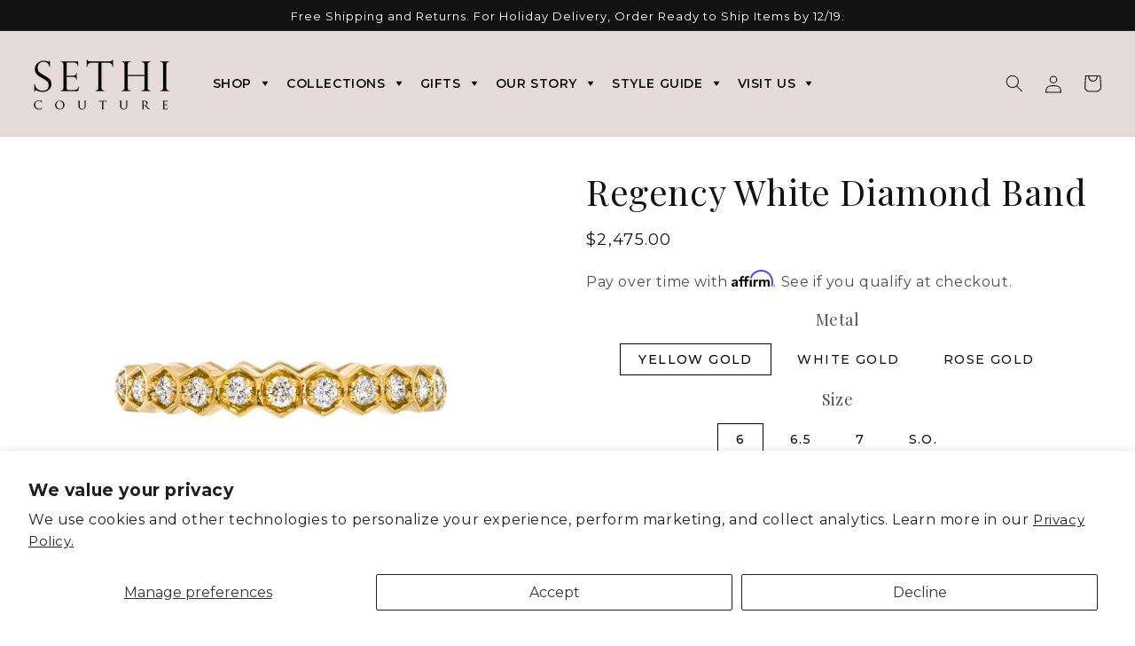

--- FILE ---
content_type: text/html; charset=utf-8
request_url: https://sethicouture.com/products/regency-white-diamond-gold-band
body_size: 56837
content:
<!doctype html>
<html class="js" lang="en">
  <head>

    
    <meta charset="utf-8">
    <meta http-equiv="X-UA-Compatible" content="IE=edge">
    <meta name="viewport" content="width=device-width,initial-scale=1">
    <meta name="theme-color" content="#e5dbdb">
    <link rel="canonical" href="https://sethicouture.com/products/regency-white-diamond-gold-band">
    

    <meta name="facebook-domain-verification" content="taqx17uizji2lhb9e6ckxhc6zqyhqo">
    <meta name="google-site-verification" content="-PnAkL9dLRzvlLx6O1jua7RCz0YlJ9_SVgErrn9FlP0"><link rel="icon" type="image/png" href="//sethicouture.com/cdn/shop/files/favicon-32x32.png?crop=center&height=32&v=1708978506&width=32"><link rel="preconnect" href="https://fonts.shopifycdn.com" crossorigin><link data-instant-track class="gf_fonts" data-fonts="Playfair Display" href="//fonts.googleapis.com/css2?family=Playfair Display:ital,wght@0,100;0,200;0,300;0,400;0,500;0,600;0,700;0,800;0,900;1,100;1,200;1,300;1,400;1,500;1,600;1,700;1,800;1,900" rel="stylesheet" type="text/css" />

    <title>
      18K Gold Regency White Diamond Stacking Ring | Sethi Couture
</title>

    
      <meta name="description" content="Stand out against the ordinary with the Regency White Diamond Band. A visual dance of sparkling white diamonds in hexagon-shape settings. Available in 18K yellow, white and rose gold.">
    

    

<meta property="og:site_name" content="Sethi Couture">
<meta property="og:url" content="https://sethicouture.com/products/regency-white-diamond-gold-band">
<meta property="og:title" content="18K Gold Regency White Diamond Stacking Ring | Sethi Couture">
<meta property="og:type" content="product">
<meta property="og:description" content="Stand out against the ordinary with the Regency White Diamond Band. A visual dance of sparkling white diamonds in hexagon-shape settings. Available in 18K yellow, white and rose gold."><meta property="og:image" content="http://sethicouture.com/cdn/shop/products/2291R.jpg?v=1748762420">
  <meta property="og:image:secure_url" content="https://sethicouture.com/cdn/shop/products/2291R.jpg?v=1748762420">
  <meta property="og:image:width" content="2048">
  <meta property="og:image:height" content="2048"><meta property="og:price:amount" content="2,475.00">
  <meta property="og:price:currency" content="USD"><meta name="twitter:card" content="summary_large_image">
<meta name="twitter:title" content="18K Gold Regency White Diamond Stacking Ring | Sethi Couture">
<meta name="twitter:description" content="Stand out against the ordinary with the Regency White Diamond Band. A visual dance of sparkling white diamonds in hexagon-shape settings. Available in 18K yellow, white and rose gold.">


    <script src="https://code.jquery.com/jquery-3.6.0.min.js"></script>
    <script src="//sethicouture.com/cdn/shop/t/98/assets/constants.js?v=58251544750838685771764569442" defer="defer"></script>
    <script src="//sethicouture.com/cdn/shop/t/98/assets/pubsub.js?v=158357773527763999511764569442" defer="defer"></script>
    <script src="//sethicouture.com/cdn/shop/t/98/assets/global.js?v=66251148251979942211764569442" defer="defer"></script><script src="//sethicouture.com/cdn/shop/t/98/assets/animations.js?v=88693664871331136111764569442" defer="defer"></script><script>
  const boostSDAssetFileURL = "\/\/sethicouture.com\/cdn\/shop\/t\/98\/assets\/boost_sd_assets_file_url.gif?24279";
  window.boostSDAssetFileURL = boostSDAssetFileURL;

  if (window.boostSDAppConfig) {
    window.boostSDAppConfig.generalSettings.custom_js_asset_url = "//sethicouture.com/cdn/shop/t/98/assets/boost-sd-custom.js?v=56348693305959806611764569442";
    window.boostSDAppConfig.generalSettings.custom_css_asset_url = "//sethicouture.com/cdn/shop/t/98/assets/boost-sd-custom.css?v=67556306937568679041764569442";
  }

  
</script>

    <script>window.performance && window.performance.mark && window.performance.mark('shopify.content_for_header.start');</script><meta name="google-site-verification" content="cuc9xH1Sk6OZaxy9NGHQ_Vcx_clOecNNFmDxB6La-fw">
<meta id="shopify-digital-wallet" name="shopify-digital-wallet" content="/24412233/digital_wallets/dialog">
<meta name="shopify-checkout-api-token" content="92f97ec7676c511fc7d4d938ce8551a6">
<meta id="in-context-paypal-metadata" data-shop-id="24412233" data-venmo-supported="false" data-environment="production" data-locale="en_US" data-paypal-v4="true" data-currency="USD">
<link rel="alternate" type="application/json+oembed" href="https://sethicouture.com/products/regency-white-diamond-gold-band.oembed">
<script async="async" src="/checkouts/internal/preloads.js?locale=en-US"></script>
<link rel="preconnect" href="https://shop.app" crossorigin="anonymous">
<script async="async" src="https://shop.app/checkouts/internal/preloads.js?locale=en-US&shop_id=24412233" crossorigin="anonymous"></script>
<script id="apple-pay-shop-capabilities" type="application/json">{"shopId":24412233,"countryCode":"US","currencyCode":"USD","merchantCapabilities":["supports3DS"],"merchantId":"gid:\/\/shopify\/Shop\/24412233","merchantName":"Sethi Couture","requiredBillingContactFields":["postalAddress","email","phone"],"requiredShippingContactFields":["postalAddress","email","phone"],"shippingType":"shipping","supportedNetworks":["visa","masterCard","amex"],"total":{"type":"pending","label":"Sethi Couture","amount":"1.00"},"shopifyPaymentsEnabled":true,"supportsSubscriptions":true}</script>
<script id="shopify-features" type="application/json">{"accessToken":"92f97ec7676c511fc7d4d938ce8551a6","betas":["rich-media-storefront-analytics"],"domain":"sethicouture.com","predictiveSearch":true,"shopId":24412233,"locale":"en"}</script>
<script>var Shopify = Shopify || {};
Shopify.shop = "sethi-couture.myshopify.com";
Shopify.locale = "en";
Shopify.currency = {"active":"USD","rate":"1.0"};
Shopify.country = "US";
Shopify.theme = {"name":"Update for 01-12","id":156187001087,"schema_name":"Dawn","schema_version":"14.0.0","theme_store_id":887,"role":"main"};
Shopify.theme.handle = "null";
Shopify.theme.style = {"id":null,"handle":null};
Shopify.cdnHost = "sethicouture.com/cdn";
Shopify.routes = Shopify.routes || {};
Shopify.routes.root = "/";</script>
<script type="module">!function(o){(o.Shopify=o.Shopify||{}).modules=!0}(window);</script>
<script>!function(o){function n(){var o=[];function n(){o.push(Array.prototype.slice.apply(arguments))}return n.q=o,n}var t=o.Shopify=o.Shopify||{};t.loadFeatures=n(),t.autoloadFeatures=n()}(window);</script>
<script>
  window.ShopifyPay = window.ShopifyPay || {};
  window.ShopifyPay.apiHost = "shop.app\/pay";
  window.ShopifyPay.redirectState = null;
</script>
<script id="shop-js-analytics" type="application/json">{"pageType":"product"}</script>
<script defer="defer" async type="module" src="//sethicouture.com/cdn/shopifycloud/shop-js/modules/v2/client.init-shop-cart-sync_D0dqhulL.en.esm.js"></script>
<script defer="defer" async type="module" src="//sethicouture.com/cdn/shopifycloud/shop-js/modules/v2/chunk.common_CpVO7qML.esm.js"></script>
<script type="module">
  await import("//sethicouture.com/cdn/shopifycloud/shop-js/modules/v2/client.init-shop-cart-sync_D0dqhulL.en.esm.js");
await import("//sethicouture.com/cdn/shopifycloud/shop-js/modules/v2/chunk.common_CpVO7qML.esm.js");

  window.Shopify.SignInWithShop?.initShopCartSync?.({"fedCMEnabled":true,"windoidEnabled":true});

</script>
<script>
  window.Shopify = window.Shopify || {};
  if (!window.Shopify.featureAssets) window.Shopify.featureAssets = {};
  window.Shopify.featureAssets['shop-js'] = {"shop-cart-sync":["modules/v2/client.shop-cart-sync_D9bwt38V.en.esm.js","modules/v2/chunk.common_CpVO7qML.esm.js"],"init-fed-cm":["modules/v2/client.init-fed-cm_BJ8NPuHe.en.esm.js","modules/v2/chunk.common_CpVO7qML.esm.js"],"init-shop-email-lookup-coordinator":["modules/v2/client.init-shop-email-lookup-coordinator_pVrP2-kG.en.esm.js","modules/v2/chunk.common_CpVO7qML.esm.js"],"shop-cash-offers":["modules/v2/client.shop-cash-offers_CNh7FWN-.en.esm.js","modules/v2/chunk.common_CpVO7qML.esm.js","modules/v2/chunk.modal_DKF6x0Jh.esm.js"],"init-shop-cart-sync":["modules/v2/client.init-shop-cart-sync_D0dqhulL.en.esm.js","modules/v2/chunk.common_CpVO7qML.esm.js"],"init-windoid":["modules/v2/client.init-windoid_DaoAelzT.en.esm.js","modules/v2/chunk.common_CpVO7qML.esm.js"],"shop-toast-manager":["modules/v2/client.shop-toast-manager_1DND8Tac.en.esm.js","modules/v2/chunk.common_CpVO7qML.esm.js"],"pay-button":["modules/v2/client.pay-button_CFeQi1r6.en.esm.js","modules/v2/chunk.common_CpVO7qML.esm.js"],"shop-button":["modules/v2/client.shop-button_Ca94MDdQ.en.esm.js","modules/v2/chunk.common_CpVO7qML.esm.js"],"shop-login-button":["modules/v2/client.shop-login-button_DPYNfp1Z.en.esm.js","modules/v2/chunk.common_CpVO7qML.esm.js","modules/v2/chunk.modal_DKF6x0Jh.esm.js"],"avatar":["modules/v2/client.avatar_BTnouDA3.en.esm.js"],"shop-follow-button":["modules/v2/client.shop-follow-button_BMKh4nJE.en.esm.js","modules/v2/chunk.common_CpVO7qML.esm.js","modules/v2/chunk.modal_DKF6x0Jh.esm.js"],"init-customer-accounts-sign-up":["modules/v2/client.init-customer-accounts-sign-up_CJXi5kRN.en.esm.js","modules/v2/client.shop-login-button_DPYNfp1Z.en.esm.js","modules/v2/chunk.common_CpVO7qML.esm.js","modules/v2/chunk.modal_DKF6x0Jh.esm.js"],"init-shop-for-new-customer-accounts":["modules/v2/client.init-shop-for-new-customer-accounts_BoBxkgWu.en.esm.js","modules/v2/client.shop-login-button_DPYNfp1Z.en.esm.js","modules/v2/chunk.common_CpVO7qML.esm.js","modules/v2/chunk.modal_DKF6x0Jh.esm.js"],"init-customer-accounts":["modules/v2/client.init-customer-accounts_DCuDTzpR.en.esm.js","modules/v2/client.shop-login-button_DPYNfp1Z.en.esm.js","modules/v2/chunk.common_CpVO7qML.esm.js","modules/v2/chunk.modal_DKF6x0Jh.esm.js"],"checkout-modal":["modules/v2/client.checkout-modal_U_3e4VxF.en.esm.js","modules/v2/chunk.common_CpVO7qML.esm.js","modules/v2/chunk.modal_DKF6x0Jh.esm.js"],"lead-capture":["modules/v2/client.lead-capture_DEgn0Z8u.en.esm.js","modules/v2/chunk.common_CpVO7qML.esm.js","modules/v2/chunk.modal_DKF6x0Jh.esm.js"],"shop-login":["modules/v2/client.shop-login_CoM5QKZ_.en.esm.js","modules/v2/chunk.common_CpVO7qML.esm.js","modules/v2/chunk.modal_DKF6x0Jh.esm.js"],"payment-terms":["modules/v2/client.payment-terms_BmrqWn8r.en.esm.js","modules/v2/chunk.common_CpVO7qML.esm.js","modules/v2/chunk.modal_DKF6x0Jh.esm.js"]};
</script>
<script>(function() {
  var isLoaded = false;
  function asyncLoad() {
    if (isLoaded) return;
    isLoaded = true;
    var urls = ["\/\/cdn.shopify.com\/s\/files\/1\/0257\/0108\/9360\/t\/85\/assets\/usf-license.js?shop=sethi-couture.myshopify.com","https:\/\/storage.nfcube.com\/instafeed-8dbf6502ece26476c30b8a8cc22aeebf.js?shop=sethi-couture.myshopify.com"];
    for (var i = 0; i < urls.length; i++) {
      var s = document.createElement('script');
      s.type = 'text/javascript';
      s.async = true;
      s.src = urls[i];
      var x = document.getElementsByTagName('script')[0];
      x.parentNode.insertBefore(s, x);
    }
  };
  if(window.attachEvent) {
    window.attachEvent('onload', asyncLoad);
  } else {
    window.addEventListener('load', asyncLoad, false);
  }
})();</script>
<script id="__st">var __st={"a":24412233,"offset":-28800,"reqid":"162d118d-1c84-4990-96ea-55655d934110-1764700415","pageurl":"sethicouture.com\/products\/regency-white-diamond-gold-band","u":"1feac317f20d","p":"product","rtyp":"product","rid":4253635805277};</script>
<script>window.ShopifyPaypalV4VisibilityTracking = true;</script>
<script id="captcha-bootstrap">!function(){'use strict';const t='contact',e='account',n='new_comment',o=[[t,t],['blogs',n],['comments',n],[t,'customer']],c=[[e,'customer_login'],[e,'guest_login'],[e,'recover_customer_password'],[e,'create_customer']],r=t=>t.map((([t,e])=>`form[action*='/${t}']:not([data-nocaptcha='true']) input[name='form_type'][value='${e}']`)).join(','),a=t=>()=>t?[...document.querySelectorAll(t)].map((t=>t.form)):[];function s(){const t=[...o],e=r(t);return a(e)}const i='password',u='form_key',d=['recaptcha-v3-token','g-recaptcha-response','h-captcha-response',i],f=()=>{try{return window.sessionStorage}catch{return}},m='__shopify_v',_=t=>t.elements[u];function p(t,e,n=!1){try{const o=window.sessionStorage,c=JSON.parse(o.getItem(e)),{data:r}=function(t){const{data:e,action:n}=t;return t[m]||n?{data:e,action:n}:{data:t,action:n}}(c);for(const[e,n]of Object.entries(r))t.elements[e]&&(t.elements[e].value=n);n&&o.removeItem(e)}catch(o){console.error('form repopulation failed',{error:o})}}const l='form_type',E='cptcha';function T(t){t.dataset[E]=!0}const w=window,h=w.document,L='Shopify',v='ce_forms',y='captcha';let A=!1;((t,e)=>{const n=(g='f06e6c50-85a8-45c8-87d0-21a2b65856fe',I='https://cdn.shopify.com/shopifycloud/storefront-forms-hcaptcha/ce_storefront_forms_captcha_hcaptcha.v1.5.2.iife.js',D={infoText:'Protected by hCaptcha',privacyText:'Privacy',termsText:'Terms'},(t,e,n)=>{const o=w[L][v],c=o.bindForm;if(c)return c(t,g,e,D).then(n);var r;o.q.push([[t,g,e,D],n]),r=I,A||(h.body.append(Object.assign(h.createElement('script'),{id:'captcha-provider',async:!0,src:r})),A=!0)});var g,I,D;w[L]=w[L]||{},w[L][v]=w[L][v]||{},w[L][v].q=[],w[L][y]=w[L][y]||{},w[L][y].protect=function(t,e){n(t,void 0,e),T(t)},Object.freeze(w[L][y]),function(t,e,n,w,h,L){const[v,y,A,g]=function(t,e,n){const i=e?o:[],u=t?c:[],d=[...i,...u],f=r(d),m=r(i),_=r(d.filter((([t,e])=>n.includes(e))));return[a(f),a(m),a(_),s()]}(w,h,L),I=t=>{const e=t.target;return e instanceof HTMLFormElement?e:e&&e.form},D=t=>v().includes(t);t.addEventListener('submit',(t=>{const e=I(t);if(!e)return;const n=D(e)&&!e.dataset.hcaptchaBound&&!e.dataset.recaptchaBound,o=_(e),c=g().includes(e)&&(!o||!o.value);(n||c)&&t.preventDefault(),c&&!n&&(function(t){try{if(!f())return;!function(t){const e=f();if(!e)return;const n=_(t);if(!n)return;const o=n.value;o&&e.removeItem(o)}(t);const e=Array.from(Array(32),(()=>Math.random().toString(36)[2])).join('');!function(t,e){_(t)||t.append(Object.assign(document.createElement('input'),{type:'hidden',name:u})),t.elements[u].value=e}(t,e),function(t,e){const n=f();if(!n)return;const o=[...t.querySelectorAll(`input[type='${i}']`)].map((({name:t})=>t)),c=[...d,...o],r={};for(const[a,s]of new FormData(t).entries())c.includes(a)||(r[a]=s);n.setItem(e,JSON.stringify({[m]:1,action:t.action,data:r}))}(t,e)}catch(e){console.error('failed to persist form',e)}}(e),e.submit())}));const S=(t,e)=>{t&&!t.dataset[E]&&(n(t,e.some((e=>e===t))),T(t))};for(const o of['focusin','change'])t.addEventListener(o,(t=>{const e=I(t);D(e)&&S(e,y())}));const B=e.get('form_key'),M=e.get(l),P=B&&M;t.addEventListener('DOMContentLoaded',(()=>{const t=y();if(P)for(const e of t)e.elements[l].value===M&&p(e,B);[...new Set([...A(),...v().filter((t=>'true'===t.dataset.shopifyCaptcha))])].forEach((e=>S(e,t)))}))}(h,new URLSearchParams(w.location.search),n,t,e,['guest_login'])})(!0,!0)}();</script>
<script integrity="sha256-52AcMU7V7pcBOXWImdc/TAGTFKeNjmkeM1Pvks/DTgc=" data-source-attribution="shopify.loadfeatures" defer="defer" src="//sethicouture.com/cdn/shopifycloud/storefront/assets/storefront/load_feature-81c60534.js" crossorigin="anonymous"></script>
<script crossorigin="anonymous" defer="defer" src="//sethicouture.com/cdn/shopifycloud/storefront/assets/shopify_pay/storefront-65b4c6d7.js?v=20250812"></script>
<script data-source-attribution="shopify.dynamic_checkout.dynamic.init">var Shopify=Shopify||{};Shopify.PaymentButton=Shopify.PaymentButton||{isStorefrontPortableWallets:!0,init:function(){window.Shopify.PaymentButton.init=function(){};var t=document.createElement("script");t.src="https://sethicouture.com/cdn/shopifycloud/portable-wallets/latest/portable-wallets.en.js",t.type="module",document.head.appendChild(t)}};
</script>
<script data-source-attribution="shopify.dynamic_checkout.buyer_consent">
  function portableWalletsHideBuyerConsent(e){var t=document.getElementById("shopify-buyer-consent"),n=document.getElementById("shopify-subscription-policy-button");t&&n&&(t.classList.add("hidden"),t.setAttribute("aria-hidden","true"),n.removeEventListener("click",e))}function portableWalletsShowBuyerConsent(e){var t=document.getElementById("shopify-buyer-consent"),n=document.getElementById("shopify-subscription-policy-button");t&&n&&(t.classList.remove("hidden"),t.removeAttribute("aria-hidden"),n.addEventListener("click",e))}window.Shopify?.PaymentButton&&(window.Shopify.PaymentButton.hideBuyerConsent=portableWalletsHideBuyerConsent,window.Shopify.PaymentButton.showBuyerConsent=portableWalletsShowBuyerConsent);
</script>
<script data-source-attribution="shopify.dynamic_checkout.cart.bootstrap">document.addEventListener("DOMContentLoaded",(function(){function t(){return document.querySelector("shopify-accelerated-checkout-cart, shopify-accelerated-checkout")}if(t())Shopify.PaymentButton.init();else{new MutationObserver((function(e,n){t()&&(Shopify.PaymentButton.init(),n.disconnect())})).observe(document.body,{childList:!0,subtree:!0})}}));
</script>
<script id='scb4127' type='text/javascript' async='' src='https://sethicouture.com/cdn/shopifycloud/privacy-banner/storefront-banner.js'></script><link id="shopify-accelerated-checkout-styles" rel="stylesheet" media="screen" href="https://sethicouture.com/cdn/shopifycloud/portable-wallets/latest/accelerated-checkout-backwards-compat.css" crossorigin="anonymous">
<style id="shopify-accelerated-checkout-cart">
        #shopify-buyer-consent {
  margin-top: 1em;
  display: inline-block;
  width: 100%;
}

#shopify-buyer-consent.hidden {
  display: none;
}

#shopify-subscription-policy-button {
  background: none;
  border: none;
  padding: 0;
  text-decoration: underline;
  font-size: inherit;
  cursor: pointer;
}

#shopify-subscription-policy-button::before {
  box-shadow: none;
}

      </style>
<script id="sections-script" data-sections="header" defer="defer" src="//sethicouture.com/cdn/shop/t/98/compiled_assets/scripts.js?24279"></script>
<script>window.performance && window.performance.mark && window.performance.mark('shopify.content_for_header.end');</script>


    <style data-shopify>
      @font-face {
  font-family: Montserrat;
  font-weight: 400;
  font-style: normal;
  font-display: swap;
  src: url("//sethicouture.com/cdn/fonts/montserrat/montserrat_n4.81949fa0ac9fd2021e16436151e8eaa539321637.woff2") format("woff2"),
       url("//sethicouture.com/cdn/fonts/montserrat/montserrat_n4.a6c632ca7b62da89c3594789ba828388aac693fe.woff") format("woff");
}

      @font-face {
  font-family: Montserrat;
  font-weight: 500;
  font-style: normal;
  font-display: swap;
  src: url("//sethicouture.com/cdn/fonts/montserrat/montserrat_n5.07ef3781d9c78c8b93c98419da7ad4fbeebb6635.woff2") format("woff2"),
       url("//sethicouture.com/cdn/fonts/montserrat/montserrat_n5.adf9b4bd8b0e4f55a0b203cdd84512667e0d5e4d.woff") format("woff");
}

      @font-face {
  font-family: Montserrat;
  font-weight: 600;
  font-style: normal;
  font-display: swap;
  src: url("//sethicouture.com/cdn/fonts/montserrat/montserrat_n6.1326b3e84230700ef15b3a29fb520639977513e0.woff2") format("woff2"),
       url("//sethicouture.com/cdn/fonts/montserrat/montserrat_n6.652f051080eb14192330daceed8cd53dfdc5ead9.woff") format("woff");
}

      @font-face {
  font-family: Montserrat;
  font-weight: 700;
  font-style: normal;
  font-display: swap;
  src: url("//sethicouture.com/cdn/fonts/montserrat/montserrat_n7.3c434e22befd5c18a6b4afadb1e3d77c128c7939.woff2") format("woff2"),
       url("//sethicouture.com/cdn/fonts/montserrat/montserrat_n7.5d9fa6e2cae713c8fb539a9876489d86207fe957.woff") format("woff");
}

      @font-face {
  font-family: Montserrat;
  font-weight: 400;
  font-style: italic;
  font-display: swap;
  src: url("//sethicouture.com/cdn/fonts/montserrat/montserrat_i4.5a4ea298b4789e064f62a29aafc18d41f09ae59b.woff2") format("woff2"),
       url("//sethicouture.com/cdn/fonts/montserrat/montserrat_i4.072b5869c5e0ed5b9d2021e4c2af132e16681ad2.woff") format("woff");
}

      @font-face {
  font-family: Montserrat;
  font-weight: 700;
  font-style: italic;
  font-display: swap;
  src: url("//sethicouture.com/cdn/fonts/montserrat/montserrat_i7.a0d4a463df4f146567d871890ffb3c80408e7732.woff2") format("woff2"),
       url("//sethicouture.com/cdn/fonts/montserrat/montserrat_i7.f6ec9f2a0681acc6f8152c40921d2a4d2e1a2c78.woff") format("woff");
}

      @font-face {
  font-family: "Playfair Display";
  font-weight: 400;
  font-style: normal;
  font-display: swap;
  src: url("//sethicouture.com/cdn/fonts/playfair_display/playfairdisplay_n4.9980f3e16959dc89137cc1369bfc3ae98af1deb9.woff2") format("woff2"),
       url("//sethicouture.com/cdn/fonts/playfair_display/playfairdisplay_n4.c562b7c8e5637886a811d2a017f9e023166064ee.woff") format("woff");
}


      
        :root,
        .color-scheme-1 {
          --color-background: 255,255,255;
        
          --gradient-background: #ffffff;
        

        

        --color-foreground: 18,18,18;
        --color-background-contrast: 191,191,191;
        --color-shadow: 18,18,18;
        --color-button: 18,18,18;
        --color-button-text: 255,255,255;
        --color-secondary-button: 255,255,255;
        --color-secondary-button-text: 18,18,18;
        --color-link: 18,18,18;
        --color-badge-foreground: 18,18,18;
        --color-badge-background: 255,255,255;
        --color-badge-border: 18,18,18;
        --payment-terms-background-color: rgb(255 255 255);
      }
      
        
        .color-scheme-2 {
          --color-background: 229,219,219;
        
          --gradient-background: #e5dbdb;
        

        

        --color-foreground: 18,18,18;
        --color-background-contrast: 176,145,145;
        --color-shadow: 18,18,18;
        --color-button: 18,18,18;
        --color-button-text: 243,243,243;
        --color-secondary-button: 229,219,219;
        --color-secondary-button-text: 18,18,18;
        --color-link: 18,18,18;
        --color-badge-foreground: 18,18,18;
        --color-badge-background: 229,219,219;
        --color-badge-border: 18,18,18;
        --payment-terms-background-color: rgb(229 219 219);
      }
      
        
        .color-scheme-3 {
          --color-background: 255,255,255;
        
          --gradient-background: #ffffff;
        

        

        --color-foreground: 255,255,255;
        --color-background-contrast: 191,191,191;
        --color-shadow: 18,18,18;
        --color-button: 255,255,255;
        --color-button-text: 0,0,0;
        --color-secondary-button: 255,255,255;
        --color-secondary-button-text: 255,255,255;
        --color-link: 255,255,255;
        --color-badge-foreground: 255,255,255;
        --color-badge-background: 255,255,255;
        --color-badge-border: 255,255,255;
        --payment-terms-background-color: rgb(255 255 255);
      }
      
        
        .color-scheme-4 {
          --color-background: 18,18,18;
        
          --gradient-background: #121212;
        

        

        --color-foreground: 255,255,255;
        --color-background-contrast: 146,146,146;
        --color-shadow: 18,18,18;
        --color-button: 255,255,255;
        --color-button-text: 18,18,18;
        --color-secondary-button: 18,18,18;
        --color-secondary-button-text: 255,255,255;
        --color-link: 255,255,255;
        --color-badge-foreground: 255,255,255;
        --color-badge-background: 18,18,18;
        --color-badge-border: 255,255,255;
        --payment-terms-background-color: rgb(18 18 18);
      }
      
        
        .color-scheme-5 {
          --color-background: 51,79,180;
        
          --gradient-background: #334fb4;
        

        

        --color-foreground: 255,255,255;
        --color-background-contrast: 23,35,81;
        --color-shadow: 18,18,18;
        --color-button: 255,255,255;
        --color-button-text: 51,79,180;
        --color-secondary-button: 51,79,180;
        --color-secondary-button-text: 255,255,255;
        --color-link: 255,255,255;
        --color-badge-foreground: 255,255,255;
        --color-badge-background: 51,79,180;
        --color-badge-border: 255,255,255;
        --payment-terms-background-color: rgb(51 79 180);
      }
      
        
        .color-scheme-a47bdaa4-fed5-4627-a712-920e4090f6ba {
          --color-background: 255,255,255;
        
          --gradient-background: #ffffff;
        

        

        --color-foreground: 18,18,18;
        --color-background-contrast: 191,191,191;
        --color-shadow: 18,18,18;
        --color-button: 255,255,255;
        --color-button-text: 28,29,29;
        --color-secondary-button: 255,255,255;
        --color-secondary-button-text: 28,29,29;
        --color-link: 28,29,29;
        --color-badge-foreground: 18,18,18;
        --color-badge-background: 255,255,255;
        --color-badge-border: 18,18,18;
        --payment-terms-background-color: rgb(255 255 255);
      }
      
        
        .color-scheme-307798ed-4249-41be-a575-95710240ef73 {
          --color-background: 255,255,255;
        
          --gradient-background: #ffffff;
        

        

        --color-foreground: 18,18,18;
        --color-background-contrast: 191,191,191;
        --color-shadow: 18,18,18;
        --color-button: 18,18,18;
        --color-button-text: 255,255,255;
        --color-secondary-button: 255,255,255;
        --color-secondary-button-text: 18,18,18;
        --color-link: 18,18,18;
        --color-badge-foreground: 18,18,18;
        --color-badge-background: 255,255,255;
        --color-badge-border: 18,18,18;
        --payment-terms-background-color: rgb(255 255 255);
      }
      
        
        .color-scheme-16ec2ba9-e2b5-44d0-9e1c-fb700505f580 {
          --color-background: 255,255,255;
        
          --gradient-background: #ffffff;
        

        

        --color-foreground: 121,44,98;
        --color-background-contrast: 191,191,191;
        --color-shadow: 121,44,98;
        --color-button: 121,44,98;
        --color-button-text: 121,44,98;
        --color-secondary-button: 255,255,255;
        --color-secondary-button-text: 121,44,98;
        --color-link: 121,44,98;
        --color-badge-foreground: 121,44,98;
        --color-badge-background: 255,255,255;
        --color-badge-border: 121,44,98;
        --payment-terms-background-color: rgb(255 255 255);
      }
      
        
        .color-scheme-3c84626e-eff6-4463-a11e-d4f19695abaf {
          --color-background: 70,78,45;
        
          --gradient-background: #464e2d;
        

        

        --color-foreground: 255,255,255;
        --color-background-contrast: 0,0,0;
        --color-shadow: 255,255,255;
        --color-button: 255,255,255;
        --color-button-text: 255,255,255;
        --color-secondary-button: 70,78,45;
        --color-secondary-button-text: 255,255,255;
        --color-link: 255,255,255;
        --color-badge-foreground: 255,255,255;
        --color-badge-background: 70,78,45;
        --color-badge-border: 255,255,255;
        --payment-terms-background-color: rgb(70 78 45);
      }
      
        
        .color-scheme-7aa3126f-0536-4bad-967b-10c708eb0df5 {
          --color-background: 0,0,0;
        
          --gradient-background: rgba(0,0,0,0);
        

        

        --color-foreground: 18,18,18;
        --color-background-contrast: 128,128,128;
        --color-shadow: 18,18,18;
        --color-button: 18,18,18;
        --color-button-text: 255,255,255;
        --color-secondary-button: 0,0,0;
        --color-secondary-button-text: 18,18,18;
        --color-link: 18,18,18;
        --color-badge-foreground: 18,18,18;
        --color-badge-background: 0,0,0;
        --color-badge-border: 18,18,18;
        --payment-terms-background-color: rgb(0 0 0);
      }
      
        
        .color-scheme-4e93c643-943a-444d-994c-182bb909d1c0 {
          --color-background: 0,0,0;
        
          --gradient-background: rgba(0,0,0,0);
        

        

        --color-foreground: 255,255,255;
        --color-background-contrast: 128,128,128;
        --color-shadow: 255,255,255;
        --color-button: 255,255,255;
        --color-button-text: 18,18,18;
        --color-secondary-button: 0,0,0;
        --color-secondary-button-text: 255,255,255;
        --color-link: 255,255,255;
        --color-badge-foreground: 255,255,255;
        --color-badge-background: 0,0,0;
        --color-badge-border: 255,255,255;
        --payment-terms-background-color: rgb(0 0 0);
      }
      

      body, .color-scheme-1, .color-scheme-2, .color-scheme-3, .color-scheme-4, .color-scheme-5, .color-scheme-a47bdaa4-fed5-4627-a712-920e4090f6ba, .color-scheme-307798ed-4249-41be-a575-95710240ef73, .color-scheme-16ec2ba9-e2b5-44d0-9e1c-fb700505f580, .color-scheme-3c84626e-eff6-4463-a11e-d4f19695abaf, .color-scheme-7aa3126f-0536-4bad-967b-10c708eb0df5, .color-scheme-4e93c643-943a-444d-994c-182bb909d1c0 {
        color: rgba(var(--color-foreground), 0.75);
        background-color: rgb(var(--color-background));
      }

      :root {
        --font-body-family: Montserrat, sans-serif;
        --font-body-style: normal;
        --font-body-weight: 400;
        --font-body-weight-bold: 700;

        --font-heading-family: "Playfair Display", serif;
        --font-heading-style: normal;
        --font-heading-weight: 400;

        --font-body-scale: 1.0;
        --font-heading-scale: 1.0;

        --media-padding: px;
        --media-border-opacity: 0.05;
        --media-border-width: 0px;
        --media-radius: 0px;
        --media-shadow-opacity: 0.0;
        --media-shadow-horizontal-offset: 0px;
        --media-shadow-vertical-offset: -40px;
        --media-shadow-blur-radius: 5px;
        --media-shadow-visible: 0;

        --page-width: 160rem;
        --page-width-margin: 0rem;

        --product-card-image-padding: 0.0rem;
        --product-card-corner-radius: 0.0rem;
        --product-card-text-alignment: center;
        --product-card-border-width: 0.0rem;
        --product-card-border-opacity: 0.1;
        --product-card-shadow-opacity: 0.0;
        --product-card-shadow-visible: 0;
        --product-card-shadow-horizontal-offset: 0.0rem;
        --product-card-shadow-vertical-offset: 0.4rem;
        --product-card-shadow-blur-radius: 0.5rem;

        --collection-card-image-padding: 0.0rem;
        --collection-card-corner-radius: 0.0rem;
        --collection-card-text-alignment: center;
        --collection-card-border-width: 0.0rem;
        --collection-card-border-opacity: 0.1;
        --collection-card-shadow-opacity: 0.0;
        --collection-card-shadow-visible: 0;
        --collection-card-shadow-horizontal-offset: 0.0rem;
        --collection-card-shadow-vertical-offset: 0.4rem;
        --collection-card-shadow-blur-radius: 0.5rem;

        --blog-card-image-padding: 0.0rem;
        --blog-card-corner-radius: 0.0rem;
        --blog-card-text-alignment: center;
        --blog-card-border-width: 0.0rem;
        --blog-card-border-opacity: 0.1;
        --blog-card-shadow-opacity: 0.0;
        --blog-card-shadow-visible: 0;
        --blog-card-shadow-horizontal-offset: 0.0rem;
        --blog-card-shadow-vertical-offset: 0.4rem;
        --blog-card-shadow-blur-radius: 2.0rem;

        --badge-corner-radius: 4.0rem;

        --popup-border-width: 1px;
        --popup-border-opacity: 0.1;
        --popup-corner-radius: 0px;
        --popup-shadow-opacity: 0.05;
        --popup-shadow-horizontal-offset: 0px;
        --popup-shadow-vertical-offset: 4px;
        --popup-shadow-blur-radius: 5px;

        --drawer-border-width: 1px;
        --drawer-border-opacity: 0.1;
        --drawer-shadow-opacity: 0.0;
        --drawer-shadow-horizontal-offset: 0px;
        --drawer-shadow-vertical-offset: 4px;
        --drawer-shadow-blur-radius: 5px;

        --spacing-sections-desktop: 0px;
        --spacing-sections-mobile: 0px;

        --grid-desktop-vertical-spacing: 8px;
        --grid-desktop-horizontal-spacing: 8px;
        --grid-mobile-vertical-spacing: 4px;
        --grid-mobile-horizontal-spacing: 4px;

        --text-boxes-border-opacity: 0.1;
        --text-boxes-border-width: 0px;
        --text-boxes-radius: 0px;
        --text-boxes-shadow-opacity: 0.0;
        --text-boxes-shadow-visible: 0;
        --text-boxes-shadow-horizontal-offset: 0px;
        --text-boxes-shadow-vertical-offset: 4px;
        --text-boxes-shadow-blur-radius: 5px;

        --buttons-radius: 0px;
        --buttons-radius-outset: 0px;
        --buttons-border-width: 1px;
        --buttons-border-opacity: 1.0;
        --buttons-shadow-opacity: 0.0;
        --buttons-shadow-visible: 0;
        --buttons-shadow-horizontal-offset: 0px;
        --buttons-shadow-vertical-offset: 4px;
        --buttons-shadow-blur-radius: 5px;
        --buttons-border-offset: 0px;

        --inputs-radius: 0px;
        --inputs-border-width: 1px;
        --inputs-border-opacity: 0.55;
        --inputs-shadow-opacity: 0.0;
        --inputs-shadow-horizontal-offset: 0px;
        --inputs-margin-offset: 0px;
        --inputs-shadow-vertical-offset: 4px;
        --inputs-shadow-blur-radius: 5px;
        --inputs-radius-outset: 0px;

        --variant-pills-radius: 0px;
        --variant-pills-border-width: 1px;
        --variant-pills-border-opacity: 0.55;
        --variant-pills-shadow-opacity: 0.0;
        --variant-pills-shadow-horizontal-offset: 0px;
        --variant-pills-shadow-vertical-offset: 4px;
        --variant-pills-shadow-blur-radius: 0px;
      }

      *,
      *::before,
      *::after {
        box-sizing: inherit;
      }

      html {
        box-sizing: border-box;
        font-size: calc(var(--font-body-scale) * 62.5%);
        height: 100%;
      }

      body {
        display: grid;
        grid-template-rows: auto auto 1fr auto;
        grid-template-columns: 100%;
        min-height: 100%;
        margin: 0;
        font-size: 1.5rem;
        letter-spacing: 0.06rem;
        line-height: calc(1 + 0.8 / var(--font-body-scale));
        font-family: var(--font-body-family);
        font-style: var(--font-body-style);
        font-weight: var(--font-body-weight);
      }

      @media screen and (min-width: 750px) {
        body {
          font-size: 1.6rem;
        }
      }
    </style>

    <link href="//sethicouture.com/cdn/shop/t/98/assets/base.css?v=106766600843691785291764587545" rel="stylesheet" type="text/css" media="all" />
    <link href="//sethicouture.com/cdn/shop/t/98/assets/boost-pfs-custom.css?v=49590223849541179841764569442" rel="stylesheet" type="text/css" media="all" />

      <link rel="preload" as="font" href="//sethicouture.com/cdn/fonts/montserrat/montserrat_n4.81949fa0ac9fd2021e16436151e8eaa539321637.woff2" type="font/woff2" crossorigin>
      

      <link rel="preload" as="font" href="//sethicouture.com/cdn/fonts/playfair_display/playfairdisplay_n4.9980f3e16959dc89137cc1369bfc3ae98af1deb9.woff2" type="font/woff2" crossorigin>
      
<link href="//sethicouture.com/cdn/shop/t/98/assets/component-localization-form.css?v=120620094879297847921764569442" rel="stylesheet" type="text/css" media="all" />
      <script src="//sethicouture.com/cdn/shop/t/98/assets/localization-form.js?v=169565320306168926741764569442" defer="defer"></script><link
        rel="stylesheet"
        href="//sethicouture.com/cdn/shop/t/98/assets/component-predictive-search.css?v=118923337488134913561764569442"
        media="print"
        onload="this.media='all'"
      ><script>
      if (Shopify.designMode) {
        document.documentElement.classList.add('shopify-design-mode');
      }
    </script>
    
    <link rel="stylesheet" href="//sethicouture.com/cdn/shop/t/98/assets/featured-press-banner.css?v=53807025428935846431764569442">
    <link rel="stylesheet" href="//sethicouture.com/cdn/shop/t/98/assets/style-guide.css?v=142719843313593369941764569442">
    <link rel="stylesheet" href="//sethicouture.com/cdn/shop/t/98/assets/main-product-custom.css?v=109677484859577442471764569442">
    <link rel="stylesheet" href="//sethicouture.com/cdn/shop/t/98/assets/sethi-stack-template.css?v=38829017649496560441764569442">

    <!-- Google tag (gtag.js) - Nicole R. Added Sept 2024-->
<script async src="https://www.googletagmanager.com/gtag/js?id=AW-822224044"></script>
<script>
  window.dataLayer = window.dataLayer || [];
  function gtag(){dataLayer.push(arguments);}
  gtag('js', new Date());

  gtag('config', 'AW-822224044');
</script>

<!-- BEGIN app block: shopify://apps/social-login/blocks/automatic_login/8de41085-9237-4829-86d0-25e862482fec -->




    
    
        

            

            <!-- BEGIN app snippet: init --><script>var SOCIAL_LOGIN_CUSTOMER_LOGGED_IN = false;window.InitSocialLogin=function() {new SocialLoginNamespace({"id": 12201, "ssl_host": "", "proxy_subpath": "", "render_appblock": true,"cache_key": "11_15_2024_03_03_38","theme_install": true,"has_special_css": false,"disable_multiple_forms": true,"exclude_from_auto_install_selector": "","append_inside_form": false,"automatic_install_position": "below","include_jquery": true,"iframe_html": `<iframe
id="one-click-social-login-buttons<<iframe_container_id>>" class="one-click-social-login-buttons"
frameBorder='0'
style='   margin-top: 10px;   width: 100%; overflow: hidden;'
data-default_style='margin-top: 10px; overflow: hidden; width: 100%;'
allowtransparency='yes' src='https://oneclicksociallogin.devcloudsoftware.com/api/socialbuttons/?cache_key=11_15_2024_03_03_38&shop=sethi-couture.myshopify.com&popup_type=&current_url=<<current_url>>&iframe_id=<<iframe_id>>&button_font_color=<<button_font_color>>&terms_font_color=<<terms_font_color>>&background_color=<<background_color>>&lang=<<current_lang>>'
 title="Social Login Buttons">
</iframe>`,"share_bar_template": ``,"login_popup_template": ``,"register_popup_template": ``,"google_onetap_iframe": ``,"redirect_to_previous_page": false,"redirect_to_current_page": true,"redirect_to_custom_page": false,"redirect_to_custom_page_url": "","popup_login_enabled": false,"customer": false,"popup_dont_allow_closing": false,"show_popup_delay": 0,"google_one_tap_enabled": false,"social_login_popup_dont_connect_events": false,"show_popup_on_arrive": false,"show_popup_only_once": false,"automatic_install": true,"search_form_in_all_pages": false,"share_bar_enabled": false,"redirect_to_enter_password_if_error": true,"share_bar_all_pages": true,"share_bar_products_enabled": true,"share_bar_collections_enabled": true,"find_errors_using_internal_var": true,"myshopify_domain": "sethi-couture.myshopify.com","domain":  false,"disable_google_one_tap_mobile": false,"popup_dont_show_in_mobile": false,"debug": false,"appblock_width": "100","search_form_url_regex": false,"code_integration": false,"logged_in_request": false,"popup_login_selector": false,"popup_register_selector": false,"lang": "en","hide_button_text_on_mobile":false,"init_on_page_load": false,"load_in_all_pages":true, "wait_for_element": null, "wait_for_visible_element": null, "wait_for_not_visible_element": null, "buttons_no_iframe": false, "privacy_policy_type": "", "privacy_policy_url": "","privacy_policy_text": "","customer_accepts_marketing_selector": false,"customer_accepts_marketing_selector_position": "","should_confirm_privacy_policy": false,"type_theme": "","customer_accepts_marketing_selector_text": "","facebook_enabled": false,"google_enabled": false,"apple_enabled": false,"amazon_enabled": false,"linkedin_enabled": false,"twitter_enabled": false,"instagram_enabled": false,"meetup_enabled": false,"spotify_enabled": false,"hotmail_enabled": false,"yahoo_enabled": false,"pinterest_enabled": false,"steam_enabled": false,"buttons_type": "","buttons_text_align": "","use_new_twitter_logo": false,"buttons_no_iframe":false,"use_google_official_button": false,"popup_link_replace_onclick": false,"render_google_button_text": "","render_google_button_register_text": "","render_apple_button_text": "","render_apple_button_register_text": "","render_amazon_button_text": "","render_amazon_button_register_text": "","render_facebook_button_text": "","render_facebook_button_register_text": "","render_linkedin_button_text": "","render_linkedin_button_register_text": "","render_twitter_button_text": "","render_twitter_button_register_text": "","render_instagram_button_text": "","render_instagram_button_register_text": "","render_meetup_button_text": "","render_meetup_button_register_text": "","render_hotmail_button_text": "","render_hotmail_button_register_text": "","render_yahoo_button_text": "","render_yahoo_button_register_text": "","render_pinterest_button_text": "","render_pinterest_button_register_text": "","render_steam_button_text": "","render_steam_button_register_text": "","render_spotify_button_text": "","render_spotify_button_register_text": "","number_of_columns": 1,"columns_width": 100,"enable_box": false,"extra_login_params": null, "custom_js":function(socialLogin){} }).socialLogin.init();};if (typeof window.loadedSocialLoginLibrary == 'undefined') {window.loadedSocialLoginLibrary = true;var script = document.createElement('script');script.setAttribute("src", "https://cdn.shopify.com/extensions/019ac617-1284-7777-b1a1-dac62eb9049d/social-login-115/assets/social_login.min.js");script.setAttribute("id", "social-login-script"); };script.onload = function() { window.InitSocialLogin();}; script.onerror = function () {  }; document.head.appendChild(script);</script>
<!-- END app snippet -->

        
    
    




<!-- END app block --><!-- BEGIN app block: shopify://apps/klaviyo-email-marketing-sms/blocks/klaviyo-onsite-embed/2632fe16-c075-4321-a88b-50b567f42507 -->












  <script async src="https://static.klaviyo.com/onsite/js/WhutwC/klaviyo.js?company_id=WhutwC"></script>
  <script>!function(){if(!window.klaviyo){window._klOnsite=window._klOnsite||[];try{window.klaviyo=new Proxy({},{get:function(n,i){return"push"===i?function(){var n;(n=window._klOnsite).push.apply(n,arguments)}:function(){for(var n=arguments.length,o=new Array(n),w=0;w<n;w++)o[w]=arguments[w];var t="function"==typeof o[o.length-1]?o.pop():void 0,e=new Promise((function(n){window._klOnsite.push([i].concat(o,[function(i){t&&t(i),n(i)}]))}));return e}}})}catch(n){window.klaviyo=window.klaviyo||[],window.klaviyo.push=function(){var n;(n=window._klOnsite).push.apply(n,arguments)}}}}();</script>

  
    <script id="viewed_product">
      if (item == null) {
        var _learnq = _learnq || [];

        var MetafieldReviews = null
        var MetafieldYotpoRating = null
        var MetafieldYotpoCount = null
        var MetafieldLooxRating = null
        var MetafieldLooxCount = null
        var okendoProduct = null
        var okendoProductReviewCount = null
        var okendoProductReviewAverageValue = null
        try {
          // The following fields are used for Customer Hub recently viewed in order to add reviews.
          // This information is not part of __kla_viewed. Instead, it is part of __kla_viewed_reviewed_items
          MetafieldReviews = {};
          MetafieldYotpoRating = null
          MetafieldYotpoCount = null
          MetafieldLooxRating = null
          MetafieldLooxCount = null

          okendoProduct = null
          // If the okendo metafield is not legacy, it will error, which then requires the new json formatted data
          if (okendoProduct && 'error' in okendoProduct) {
            okendoProduct = null
          }
          okendoProductReviewCount = okendoProduct ? okendoProduct.reviewCount : null
          okendoProductReviewAverageValue = okendoProduct ? okendoProduct.reviewAverageValue : null
        } catch (error) {
          console.error('Error in Klaviyo onsite reviews tracking:', error);
        }

        var item = {
          Name: "Regency White Diamond Band",
          ProductID: 4253635805277,
          Categories: ["SIGNATURE BANDS","STACK BANDS"],
          ImageURL: "https://sethicouture.com/cdn/shop/products/2291R_grande.jpg?v=1748762420",
          URL: "https://sethicouture.com/products/regency-white-diamond-gold-band",
          Brand: "Sethi Couture",
          Price: "$2,475.00",
          Value: "2,475.00",
          CompareAtPrice: "$0.00"
        };
        _learnq.push(['track', 'Viewed Product', item]);
        _learnq.push(['trackViewedItem', {
          Title: item.Name,
          ItemId: item.ProductID,
          Categories: item.Categories,
          ImageUrl: item.ImageURL,
          Url: item.URL,
          Metadata: {
            Brand: item.Brand,
            Price: item.Price,
            Value: item.Value,
            CompareAtPrice: item.CompareAtPrice
          },
          metafields:{
            reviews: MetafieldReviews,
            yotpo:{
              rating: MetafieldYotpoRating,
              count: MetafieldYotpoCount,
            },
            loox:{
              rating: MetafieldLooxRating,
              count: MetafieldLooxCount,
            },
            okendo: {
              rating: okendoProductReviewAverageValue,
              count: okendoProductReviewCount,
            }
          }
        }]);
      }
    </script>
  




  <script>
    window.klaviyoReviewsProductDesignMode = false
  </script>







<!-- END app block --><!-- BEGIN app block: shopify://apps/xo-gallery/blocks/xo-gallery-seo/e61dfbaa-1a75-4e4e-bffc-324f17325251 --><!-- XO Gallery SEO -->

<!-- End: XO Gallery SEO -->


<!-- END app block --><link href="https://cdn.shopify.com/extensions/019ac617-1284-7777-b1a1-dac62eb9049d/social-login-115/assets/social_login.css" rel="stylesheet" type="text/css" media="all">
<script src="https://cdn.shopify.com/extensions/c1eb4680-ad4e-49c3-898d-493ebb06e626/affirm-pay-over-time-messaging-9/assets/affirm-product-handler.js" type="text/javascript" defer="defer"></script>
<script src="https://cdn.shopify.com/extensions/019ac63c-3e98-7bd4-8e8e-e79e65ec8e7a/wishlist-shopify-app-597/assets/wishlistcollections.js" type="text/javascript" defer="defer"></script>
<link href="https://cdn.shopify.com/extensions/019ac63c-3e98-7bd4-8e8e-e79e65ec8e7a/wishlist-shopify-app-597/assets/wishlistcollections.css" rel="stylesheet" type="text/css" media="all">
<link href="https://monorail-edge.shopifysvc.com" rel="dns-prefetch">
<script>(function(){if ("sendBeacon" in navigator && "performance" in window) {try {var session_token_from_headers = performance.getEntriesByType('navigation')[0].serverTiming.find(x => x.name == '_s').description;} catch {var session_token_from_headers = undefined;}var session_cookie_matches = document.cookie.match(/_shopify_s=([^;]*)/);var session_token_from_cookie = session_cookie_matches && session_cookie_matches.length === 2 ? session_cookie_matches[1] : "";var session_token = session_token_from_headers || session_token_from_cookie || "";function handle_abandonment_event(e) {var entries = performance.getEntries().filter(function(entry) {return /monorail-edge.shopifysvc.com/.test(entry.name);});if (!window.abandonment_tracked && entries.length === 0) {window.abandonment_tracked = true;var currentMs = Date.now();var navigation_start = performance.timing.navigationStart;var payload = {shop_id: 24412233,url: window.location.href,navigation_start,duration: currentMs - navigation_start,session_token,page_type: "product"};window.navigator.sendBeacon("https://monorail-edge.shopifysvc.com/v1/produce", JSON.stringify({schema_id: "online_store_buyer_site_abandonment/1.1",payload: payload,metadata: {event_created_at_ms: currentMs,event_sent_at_ms: currentMs}}));}}window.addEventListener('pagehide', handle_abandonment_event);}}());</script>
<script id="web-pixels-manager-setup">(function e(e,d,r,n,o){if(void 0===o&&(o={}),!Boolean(null===(a=null===(i=window.Shopify)||void 0===i?void 0:i.analytics)||void 0===a?void 0:a.replayQueue)){var i,a;window.Shopify=window.Shopify||{};var t=window.Shopify;t.analytics=t.analytics||{};var s=t.analytics;s.replayQueue=[],s.publish=function(e,d,r){return s.replayQueue.push([e,d,r]),!0};try{self.performance.mark("wpm:start")}catch(e){}var l=function(){var e={modern:/Edge?\/(1{2}[4-9]|1[2-9]\d|[2-9]\d{2}|\d{4,})\.\d+(\.\d+|)|Firefox\/(1{2}[4-9]|1[2-9]\d|[2-9]\d{2}|\d{4,})\.\d+(\.\d+|)|Chrom(ium|e)\/(9{2}|\d{3,})\.\d+(\.\d+|)|(Maci|X1{2}).+ Version\/(15\.\d+|(1[6-9]|[2-9]\d|\d{3,})\.\d+)([,.]\d+|)( \(\w+\)|)( Mobile\/\w+|) Safari\/|Chrome.+OPR\/(9{2}|\d{3,})\.\d+\.\d+|(CPU[ +]OS|iPhone[ +]OS|CPU[ +]iPhone|CPU IPhone OS|CPU iPad OS)[ +]+(15[._]\d+|(1[6-9]|[2-9]\d|\d{3,})[._]\d+)([._]\d+|)|Android:?[ /-](13[3-9]|1[4-9]\d|[2-9]\d{2}|\d{4,})(\.\d+|)(\.\d+|)|Android.+Firefox\/(13[5-9]|1[4-9]\d|[2-9]\d{2}|\d{4,})\.\d+(\.\d+|)|Android.+Chrom(ium|e)\/(13[3-9]|1[4-9]\d|[2-9]\d{2}|\d{4,})\.\d+(\.\d+|)|SamsungBrowser\/([2-9]\d|\d{3,})\.\d+/,legacy:/Edge?\/(1[6-9]|[2-9]\d|\d{3,})\.\d+(\.\d+|)|Firefox\/(5[4-9]|[6-9]\d|\d{3,})\.\d+(\.\d+|)|Chrom(ium|e)\/(5[1-9]|[6-9]\d|\d{3,})\.\d+(\.\d+|)([\d.]+$|.*Safari\/(?![\d.]+ Edge\/[\d.]+$))|(Maci|X1{2}).+ Version\/(10\.\d+|(1[1-9]|[2-9]\d|\d{3,})\.\d+)([,.]\d+|)( \(\w+\)|)( Mobile\/\w+|) Safari\/|Chrome.+OPR\/(3[89]|[4-9]\d|\d{3,})\.\d+\.\d+|(CPU[ +]OS|iPhone[ +]OS|CPU[ +]iPhone|CPU IPhone OS|CPU iPad OS)[ +]+(10[._]\d+|(1[1-9]|[2-9]\d|\d{3,})[._]\d+)([._]\d+|)|Android:?[ /-](13[3-9]|1[4-9]\d|[2-9]\d{2}|\d{4,})(\.\d+|)(\.\d+|)|Mobile Safari.+OPR\/([89]\d|\d{3,})\.\d+\.\d+|Android.+Firefox\/(13[5-9]|1[4-9]\d|[2-9]\d{2}|\d{4,})\.\d+(\.\d+|)|Android.+Chrom(ium|e)\/(13[3-9]|1[4-9]\d|[2-9]\d{2}|\d{4,})\.\d+(\.\d+|)|Android.+(UC? ?Browser|UCWEB|U3)[ /]?(15\.([5-9]|\d{2,})|(1[6-9]|[2-9]\d|\d{3,})\.\d+)\.\d+|SamsungBrowser\/(5\.\d+|([6-9]|\d{2,})\.\d+)|Android.+MQ{2}Browser\/(14(\.(9|\d{2,})|)|(1[5-9]|[2-9]\d|\d{3,})(\.\d+|))(\.\d+|)|K[Aa][Ii]OS\/(3\.\d+|([4-9]|\d{2,})\.\d+)(\.\d+|)/},d=e.modern,r=e.legacy,n=navigator.userAgent;return n.match(d)?"modern":n.match(r)?"legacy":"unknown"}(),u="modern"===l?"modern":"legacy",c=(null!=n?n:{modern:"",legacy:""})[u],f=function(e){return[e.baseUrl,"/wpm","/b",e.hashVersion,"modern"===e.buildTarget?"m":"l",".js"].join("")}({baseUrl:d,hashVersion:r,buildTarget:u}),m=function(e){var d=e.version,r=e.bundleTarget,n=e.surface,o=e.pageUrl,i=e.monorailEndpoint;return{emit:function(e){var a=e.status,t=e.errorMsg,s=(new Date).getTime(),l=JSON.stringify({metadata:{event_sent_at_ms:s},events:[{schema_id:"web_pixels_manager_load/3.1",payload:{version:d,bundle_target:r,page_url:o,status:a,surface:n,error_msg:t},metadata:{event_created_at_ms:s}}]});if(!i)return console&&console.warn&&console.warn("[Web Pixels Manager] No Monorail endpoint provided, skipping logging."),!1;try{return self.navigator.sendBeacon.bind(self.navigator)(i,l)}catch(e){}var u=new XMLHttpRequest;try{return u.open("POST",i,!0),u.setRequestHeader("Content-Type","text/plain"),u.send(l),!0}catch(e){return console&&console.warn&&console.warn("[Web Pixels Manager] Got an unhandled error while logging to Monorail."),!1}}}}({version:r,bundleTarget:l,surface:e.surface,pageUrl:self.location.href,monorailEndpoint:e.monorailEndpoint});try{o.browserTarget=l,function(e){var d=e.src,r=e.async,n=void 0===r||r,o=e.onload,i=e.onerror,a=e.sri,t=e.scriptDataAttributes,s=void 0===t?{}:t,l=document.createElement("script"),u=document.querySelector("head"),c=document.querySelector("body");if(l.async=n,l.src=d,a&&(l.integrity=a,l.crossOrigin="anonymous"),s)for(var f in s)if(Object.prototype.hasOwnProperty.call(s,f))try{l.dataset[f]=s[f]}catch(e){}if(o&&l.addEventListener("load",o),i&&l.addEventListener("error",i),u)u.appendChild(l);else{if(!c)throw new Error("Did not find a head or body element to append the script");c.appendChild(l)}}({src:f,async:!0,onload:function(){if(!function(){var e,d;return Boolean(null===(d=null===(e=window.Shopify)||void 0===e?void 0:e.analytics)||void 0===d?void 0:d.initialized)}()){var d=window.webPixelsManager.init(e)||void 0;if(d){var r=window.Shopify.analytics;r.replayQueue.forEach((function(e){var r=e[0],n=e[1],o=e[2];d.publishCustomEvent(r,n,o)})),r.replayQueue=[],r.publish=d.publishCustomEvent,r.visitor=d.visitor,r.initialized=!0}}},onerror:function(){return m.emit({status:"failed",errorMsg:"".concat(f," has failed to load")})},sri:function(e){var d=/^sha384-[A-Za-z0-9+/=]+$/;return"string"==typeof e&&d.test(e)}(c)?c:"",scriptDataAttributes:o}),m.emit({status:"loading"})}catch(e){m.emit({status:"failed",errorMsg:(null==e?void 0:e.message)||"Unknown error"})}}})({shopId: 24412233,storefrontBaseUrl: "https://sethicouture.com",extensionsBaseUrl: "https://extensions.shopifycdn.com/cdn/shopifycloud/web-pixels-manager",monorailEndpoint: "https://monorail-edge.shopifysvc.com/unstable/produce_batch",surface: "storefront-renderer",enabledBetaFlags: ["2dca8a86"],webPixelsConfigList: [{"id":"1539473663","configuration":"{\"swymApiEndpoint\":\"https:\/\/swymstore-v3free-01.swymrelay.com\",\"swymTier\":\"v3free-01\"}","eventPayloadVersion":"v1","runtimeContext":"STRICT","scriptVersion":"5b6f6917e306bc7f24523662663331c0","type":"APP","apiClientId":1350849,"privacyPurposes":["ANALYTICS","MARKETING","PREFERENCES"],"dataSharingAdjustments":{"protectedCustomerApprovalScopes":["read_customer_email","read_customer_name","read_customer_personal_data","read_customer_phone"]}},{"id":"1469645055","configuration":"{\"accountID\":\"WhutwC\",\"webPixelConfig\":\"eyJlbmFibGVBZGRlZFRvQ2FydEV2ZW50cyI6IHRydWV9\"}","eventPayloadVersion":"v1","runtimeContext":"STRICT","scriptVersion":"9a3e1117c25e3d7955a2b89bcfe1cdfd","type":"APP","apiClientId":123074,"privacyPurposes":["ANALYTICS","MARKETING"],"dataSharingAdjustments":{"protectedCustomerApprovalScopes":["read_customer_address","read_customer_email","read_customer_name","read_customer_personal_data","read_customer_phone"]}},{"id":"471073023","configuration":"{\"config\":\"{\\\"pixel_id\\\":\\\"G-XQ94HFLCSP\\\",\\\"target_country\\\":\\\"US\\\",\\\"gtag_events\\\":[{\\\"type\\\":\\\"search\\\",\\\"action_label\\\":[\\\"G-XQ94HFLCSP\\\",\\\"AW-822224044\\\/_hieCMS5q8gCEKzJiIgD\\\"]},{\\\"type\\\":\\\"begin_checkout\\\",\\\"action_label\\\":[\\\"G-XQ94HFLCSP\\\",\\\"AW-822224044\\\/eT5FCMG5q8gCEKzJiIgD\\\"]},{\\\"type\\\":\\\"view_item\\\",\\\"action_label\\\":[\\\"G-XQ94HFLCSP\\\",\\\"AW-822224044\\\/3pisCLu5q8gCEKzJiIgD\\\",\\\"MC-X93Z2PEHSJ\\\"]},{\\\"type\\\":\\\"purchase\\\",\\\"action_label\\\":[\\\"G-XQ94HFLCSP\\\",\\\"AW-822224044\\\/YpDgCLi5q8gCEKzJiIgD\\\",\\\"MC-X93Z2PEHSJ\\\"]},{\\\"type\\\":\\\"page_view\\\",\\\"action_label\\\":[\\\"G-XQ94HFLCSP\\\",\\\"AW-822224044\\\/hzlvCLW5q8gCEKzJiIgD\\\",\\\"MC-X93Z2PEHSJ\\\"]},{\\\"type\\\":\\\"add_payment_info\\\",\\\"action_label\\\":[\\\"G-XQ94HFLCSP\\\",\\\"AW-822224044\\\/ZUkcCMe5q8gCEKzJiIgD\\\"]},{\\\"type\\\":\\\"add_to_cart\\\",\\\"action_label\\\":[\\\"G-XQ94HFLCSP\\\",\\\"AW-822224044\\\/mY1SCL65q8gCEKzJiIgD\\\"]}],\\\"enable_monitoring_mode\\\":false}\"}","eventPayloadVersion":"v1","runtimeContext":"OPEN","scriptVersion":"b2a88bafab3e21179ed38636efcd8a93","type":"APP","apiClientId":1780363,"privacyPurposes":[],"dataSharingAdjustments":{"protectedCustomerApprovalScopes":["read_customer_address","read_customer_email","read_customer_name","read_customer_personal_data","read_customer_phone"]}},{"id":"153518335","configuration":"{\"pixel_id\":\"1111364435875026\",\"pixel_type\":\"facebook_pixel\",\"metaapp_system_user_token\":\"-\"}","eventPayloadVersion":"v1","runtimeContext":"OPEN","scriptVersion":"ca16bc87fe92b6042fbaa3acc2fbdaa6","type":"APP","apiClientId":2329312,"privacyPurposes":["ANALYTICS","MARKETING","SALE_OF_DATA"],"dataSharingAdjustments":{"protectedCustomerApprovalScopes":["read_customer_address","read_customer_email","read_customer_name","read_customer_personal_data","read_customer_phone"]}},{"id":"74744063","configuration":"{\"tagID\":\"2612991568183\"}","eventPayloadVersion":"v1","runtimeContext":"STRICT","scriptVersion":"18031546ee651571ed29edbe71a3550b","type":"APP","apiClientId":3009811,"privacyPurposes":["ANALYTICS","MARKETING","SALE_OF_DATA"],"dataSharingAdjustments":{"protectedCustomerApprovalScopes":["read_customer_address","read_customer_email","read_customer_name","read_customer_personal_data","read_customer_phone"]}},{"id":"38764799","eventPayloadVersion":"1","runtimeContext":"LAX","scriptVersion":"1","type":"CUSTOM","privacyPurposes":["SALE_OF_DATA"],"name":"Google Ads Purchase Conversion"},{"id":"shopify-app-pixel","configuration":"{}","eventPayloadVersion":"v1","runtimeContext":"STRICT","scriptVersion":"0450","apiClientId":"shopify-pixel","type":"APP","privacyPurposes":["ANALYTICS","MARKETING"]},{"id":"shopify-custom-pixel","eventPayloadVersion":"v1","runtimeContext":"LAX","scriptVersion":"0450","apiClientId":"shopify-pixel","type":"CUSTOM","privacyPurposes":["ANALYTICS","MARKETING"]}],isMerchantRequest: false,initData: {"shop":{"name":"Sethi Couture","paymentSettings":{"currencyCode":"USD"},"myshopifyDomain":"sethi-couture.myshopify.com","countryCode":"US","storefrontUrl":"https:\/\/sethicouture.com"},"customer":null,"cart":null,"checkout":null,"productVariants":[{"price":{"amount":2475.0,"currencyCode":"USD"},"product":{"title":"Regency White Diamond Band","vendor":"Sethi Couture","id":"4253635805277","untranslatedTitle":"Regency White Diamond Band","url":"\/products\/regency-white-diamond-gold-band","type":"Rings"},"id":"31403857117277","image":{"src":"\/\/sethicouture.com\/cdn\/shop\/products\/2291R.jpg?v=1748762420"},"sku":"2291R-6","title":"Yellow Gold \/ 6","untranslatedTitle":"Yellow Gold \/ 6"},{"price":{"amount":2475.0,"currencyCode":"USD"},"product":{"title":"Regency White Diamond Band","vendor":"Sethi Couture","id":"4253635805277","untranslatedTitle":"Regency White Diamond Band","url":"\/products\/regency-white-diamond-gold-band","type":"Rings"},"id":"31403857150045","image":{"src":"\/\/sethicouture.com\/cdn\/shop\/products\/2291R.jpg?v=1748762420"},"sku":"2291R-6.5","title":"Yellow Gold \/ 6.5","untranslatedTitle":"Yellow Gold \/ 6.5"},{"price":{"amount":2475.0,"currencyCode":"USD"},"product":{"title":"Regency White Diamond Band","vendor":"Sethi Couture","id":"4253635805277","untranslatedTitle":"Regency White Diamond Band","url":"\/products\/regency-white-diamond-gold-band","type":"Rings"},"id":"31403857182813","image":{"src":"\/\/sethicouture.com\/cdn\/shop\/products\/2291R.jpg?v=1748762420"},"sku":"2291R-7","title":"Yellow Gold \/ 7","untranslatedTitle":"Yellow Gold \/ 7"},{"price":{"amount":2475.0,"currencyCode":"USD"},"product":{"title":"Regency White Diamond Band","vendor":"Sethi Couture","id":"4253635805277","untranslatedTitle":"Regency White Diamond Band","url":"\/products\/regency-white-diamond-gold-band","type":"Rings"},"id":"39875674046625","image":{"src":"\/\/sethicouture.com\/cdn\/shop\/products\/2291R.jpg?v=1748762420"},"sku":"2291R-S.O.","title":"Yellow Gold \/ S.O.","untranslatedTitle":"Yellow Gold \/ S.O."},{"price":{"amount":2475.0,"currencyCode":"USD"},"product":{"title":"Regency White Diamond Band","vendor":"Sethi Couture","id":"4253635805277","untranslatedTitle":"Regency White Diamond Band","url":"\/products\/regency-white-diamond-gold-band","type":"Rings"},"id":"44842933682431","image":{"src":"\/\/sethicouture.com\/cdn\/shop\/files\/2275R_43b00a1c-4aa9-4962-b4f2-f9ecc2d5d456.jpg?v=1748762420"},"sku":"2284R-6","title":"White Gold \/ 6","untranslatedTitle":"White Gold \/ 6"},{"price":{"amount":2475.0,"currencyCode":"USD"},"product":{"title":"Regency White Diamond Band","vendor":"Sethi Couture","id":"4253635805277","untranslatedTitle":"Regency White Diamond Band","url":"\/products\/regency-white-diamond-gold-band","type":"Rings"},"id":"44842933747967","image":{"src":"\/\/sethicouture.com\/cdn\/shop\/files\/2275R_43b00a1c-4aa9-4962-b4f2-f9ecc2d5d456.jpg?v=1748762420"},"sku":"2284R-6.5","title":"White Gold \/ 6.5","untranslatedTitle":"White Gold \/ 6.5"},{"price":{"amount":2475.0,"currencyCode":"USD"},"product":{"title":"Regency White Diamond Band","vendor":"Sethi Couture","id":"4253635805277","untranslatedTitle":"Regency White Diamond Band","url":"\/products\/regency-white-diamond-gold-band","type":"Rings"},"id":"44842933813503","image":{"src":"\/\/sethicouture.com\/cdn\/shop\/files\/2275R_43b00a1c-4aa9-4962-b4f2-f9ecc2d5d456.jpg?v=1748762420"},"sku":"2284R-7","title":"White Gold \/ 7","untranslatedTitle":"White Gold \/ 7"},{"price":{"amount":2475.0,"currencyCode":"USD"},"product":{"title":"Regency White Diamond Band","vendor":"Sethi Couture","id":"4253635805277","untranslatedTitle":"Regency White Diamond Band","url":"\/products\/regency-white-diamond-gold-band","type":"Rings"},"id":"44842933879039","image":{"src":"\/\/sethicouture.com\/cdn\/shop\/files\/2275R_43b00a1c-4aa9-4962-b4f2-f9ecc2d5d456.jpg?v=1748762420"},"sku":"2284R-S.O.","title":"White Gold \/ S.O.","untranslatedTitle":"White Gold \/ S.O."},{"price":{"amount":2475.0,"currencyCode":"USD"},"product":{"title":"Regency White Diamond Band","vendor":"Sethi Couture","id":"4253635805277","untranslatedTitle":"Regency White Diamond Band","url":"\/products\/regency-white-diamond-gold-band","type":"Rings"},"id":"44842933715199","image":{"src":"\/\/sethicouture.com\/cdn\/shop\/files\/2284R_c03c809a-696b-4a51-aa18-6f144d3a6b02.jpg?v=1748762420"},"sku":"2275R-6","title":"Rose Gold \/ 6","untranslatedTitle":"Rose Gold \/ 6"},{"price":{"amount":2475.0,"currencyCode":"USD"},"product":{"title":"Regency White Diamond Band","vendor":"Sethi Couture","id":"4253635805277","untranslatedTitle":"Regency White Diamond Band","url":"\/products\/regency-white-diamond-gold-band","type":"Rings"},"id":"44842933780735","image":{"src":"\/\/sethicouture.com\/cdn\/shop\/files\/2284R_c03c809a-696b-4a51-aa18-6f144d3a6b02.jpg?v=1748762420"},"sku":"2275R-6.5","title":"Rose Gold \/ 6.5","untranslatedTitle":"Rose Gold \/ 6.5"},{"price":{"amount":2475.0,"currencyCode":"USD"},"product":{"title":"Regency White Diamond Band","vendor":"Sethi Couture","id":"4253635805277","untranslatedTitle":"Regency White Diamond Band","url":"\/products\/regency-white-diamond-gold-band","type":"Rings"},"id":"44842933846271","image":{"src":"\/\/sethicouture.com\/cdn\/shop\/files\/2284R_c03c809a-696b-4a51-aa18-6f144d3a6b02.jpg?v=1748762420"},"sku":"2275R-7","title":"Rose Gold \/ 7","untranslatedTitle":"Rose Gold \/ 7"},{"price":{"amount":2475.0,"currencyCode":"USD"},"product":{"title":"Regency White Diamond Band","vendor":"Sethi Couture","id":"4253635805277","untranslatedTitle":"Regency White Diamond Band","url":"\/products\/regency-white-diamond-gold-band","type":"Rings"},"id":"44842933911807","image":{"src":"\/\/sethicouture.com\/cdn\/shop\/files\/2284R_c03c809a-696b-4a51-aa18-6f144d3a6b02.jpg?v=1748762420"},"sku":"2275R-S.O.","title":"Rose Gold \/ S.O.","untranslatedTitle":"Rose Gold \/ S.O."}],"purchasingCompany":null},},"https://sethicouture.com/cdn","ae1676cfwd2530674p4253c800m34e853cb",{"modern":"","legacy":""},{"shopId":"24412233","storefrontBaseUrl":"https:\/\/sethicouture.com","extensionBaseUrl":"https:\/\/extensions.shopifycdn.com\/cdn\/shopifycloud\/web-pixels-manager","surface":"storefront-renderer","enabledBetaFlags":"[\"2dca8a86\"]","isMerchantRequest":"false","hashVersion":"ae1676cfwd2530674p4253c800m34e853cb","publish":"custom","events":"[[\"page_viewed\",{}],[\"product_viewed\",{\"productVariant\":{\"price\":{\"amount\":2475.0,\"currencyCode\":\"USD\"},\"product\":{\"title\":\"Regency White Diamond Band\",\"vendor\":\"Sethi Couture\",\"id\":\"4253635805277\",\"untranslatedTitle\":\"Regency White Diamond Band\",\"url\":\"\/products\/regency-white-diamond-gold-band\",\"type\":\"Rings\"},\"id\":\"31403857117277\",\"image\":{\"src\":\"\/\/sethicouture.com\/cdn\/shop\/products\/2291R.jpg?v=1748762420\"},\"sku\":\"2291R-6\",\"title\":\"Yellow Gold \/ 6\",\"untranslatedTitle\":\"Yellow Gold \/ 6\"}}]]"});</script><script>
  window.ShopifyAnalytics = window.ShopifyAnalytics || {};
  window.ShopifyAnalytics.meta = window.ShopifyAnalytics.meta || {};
  window.ShopifyAnalytics.meta.currency = 'USD';
  var meta = {"product":{"id":4253635805277,"gid":"gid:\/\/shopify\/Product\/4253635805277","vendor":"Sethi Couture","type":"Rings","variants":[{"id":31403857117277,"price":247500,"name":"Regency White Diamond Band - Yellow Gold \/ 6","public_title":"Yellow Gold \/ 6","sku":"2291R-6"},{"id":31403857150045,"price":247500,"name":"Regency White Diamond Band - Yellow Gold \/ 6.5","public_title":"Yellow Gold \/ 6.5","sku":"2291R-6.5"},{"id":31403857182813,"price":247500,"name":"Regency White Diamond Band - Yellow Gold \/ 7","public_title":"Yellow Gold \/ 7","sku":"2291R-7"},{"id":39875674046625,"price":247500,"name":"Regency White Diamond Band - Yellow Gold \/ S.O.","public_title":"Yellow Gold \/ S.O.","sku":"2291R-S.O."},{"id":44842933682431,"price":247500,"name":"Regency White Diamond Band - White Gold \/ 6","public_title":"White Gold \/ 6","sku":"2284R-6"},{"id":44842933747967,"price":247500,"name":"Regency White Diamond Band - White Gold \/ 6.5","public_title":"White Gold \/ 6.5","sku":"2284R-6.5"},{"id":44842933813503,"price":247500,"name":"Regency White Diamond Band - White Gold \/ 7","public_title":"White Gold \/ 7","sku":"2284R-7"},{"id":44842933879039,"price":247500,"name":"Regency White Diamond Band - White Gold \/ S.O.","public_title":"White Gold \/ S.O.","sku":"2284R-S.O."},{"id":44842933715199,"price":247500,"name":"Regency White Diamond Band - Rose Gold \/ 6","public_title":"Rose Gold \/ 6","sku":"2275R-6"},{"id":44842933780735,"price":247500,"name":"Regency White Diamond Band - Rose Gold \/ 6.5","public_title":"Rose Gold \/ 6.5","sku":"2275R-6.5"},{"id":44842933846271,"price":247500,"name":"Regency White Diamond Band - Rose Gold \/ 7","public_title":"Rose Gold \/ 7","sku":"2275R-7"},{"id":44842933911807,"price":247500,"name":"Regency White Diamond Band - Rose Gold \/ S.O.","public_title":"Rose Gold \/ S.O.","sku":"2275R-S.O."}],"remote":false},"page":{"pageType":"product","resourceType":"product","resourceId":4253635805277}};
  for (var attr in meta) {
    window.ShopifyAnalytics.meta[attr] = meta[attr];
  }
</script>
<script class="analytics">
  (function () {
    var customDocumentWrite = function(content) {
      var jquery = null;

      if (window.jQuery) {
        jquery = window.jQuery;
      } else if (window.Checkout && window.Checkout.$) {
        jquery = window.Checkout.$;
      }

      if (jquery) {
        jquery('body').append(content);
      }
    };

    var hasLoggedConversion = function(token) {
      if (token) {
        return document.cookie.indexOf('loggedConversion=' + token) !== -1;
      }
      return false;
    }

    var setCookieIfConversion = function(token) {
      if (token) {
        var twoMonthsFromNow = new Date(Date.now());
        twoMonthsFromNow.setMonth(twoMonthsFromNow.getMonth() + 2);

        document.cookie = 'loggedConversion=' + token + '; expires=' + twoMonthsFromNow;
      }
    }

    var trekkie = window.ShopifyAnalytics.lib = window.trekkie = window.trekkie || [];
    if (trekkie.integrations) {
      return;
    }
    trekkie.methods = [
      'identify',
      'page',
      'ready',
      'track',
      'trackForm',
      'trackLink'
    ];
    trekkie.factory = function(method) {
      return function() {
        var args = Array.prototype.slice.call(arguments);
        args.unshift(method);
        trekkie.push(args);
        return trekkie;
      };
    };
    for (var i = 0; i < trekkie.methods.length; i++) {
      var key = trekkie.methods[i];
      trekkie[key] = trekkie.factory(key);
    }
    trekkie.load = function(config) {
      trekkie.config = config || {};
      trekkie.config.initialDocumentCookie = document.cookie;
      var first = document.getElementsByTagName('script')[0];
      var script = document.createElement('script');
      script.type = 'text/javascript';
      script.onerror = function(e) {
        var scriptFallback = document.createElement('script');
        scriptFallback.type = 'text/javascript';
        scriptFallback.onerror = function(error) {
                var Monorail = {
      produce: function produce(monorailDomain, schemaId, payload) {
        var currentMs = new Date().getTime();
        var event = {
          schema_id: schemaId,
          payload: payload,
          metadata: {
            event_created_at_ms: currentMs,
            event_sent_at_ms: currentMs
          }
        };
        return Monorail.sendRequest("https://" + monorailDomain + "/v1/produce", JSON.stringify(event));
      },
      sendRequest: function sendRequest(endpointUrl, payload) {
        // Try the sendBeacon API
        if (window && window.navigator && typeof window.navigator.sendBeacon === 'function' && typeof window.Blob === 'function' && !Monorail.isIos12()) {
          var blobData = new window.Blob([payload], {
            type: 'text/plain'
          });

          if (window.navigator.sendBeacon(endpointUrl, blobData)) {
            return true;
          } // sendBeacon was not successful

        } // XHR beacon

        var xhr = new XMLHttpRequest();

        try {
          xhr.open('POST', endpointUrl);
          xhr.setRequestHeader('Content-Type', 'text/plain');
          xhr.send(payload);
        } catch (e) {
          console.log(e);
        }

        return false;
      },
      isIos12: function isIos12() {
        return window.navigator.userAgent.lastIndexOf('iPhone; CPU iPhone OS 12_') !== -1 || window.navigator.userAgent.lastIndexOf('iPad; CPU OS 12_') !== -1;
      }
    };
    Monorail.produce('monorail-edge.shopifysvc.com',
      'trekkie_storefront_load_errors/1.1',
      {shop_id: 24412233,
      theme_id: 156187001087,
      app_name: "storefront",
      context_url: window.location.href,
      source_url: "//sethicouture.com/cdn/s/trekkie.storefront.3c703df509f0f96f3237c9daa54e2777acf1a1dd.min.js"});

        };
        scriptFallback.async = true;
        scriptFallback.src = '//sethicouture.com/cdn/s/trekkie.storefront.3c703df509f0f96f3237c9daa54e2777acf1a1dd.min.js';
        first.parentNode.insertBefore(scriptFallback, first);
      };
      script.async = true;
      script.src = '//sethicouture.com/cdn/s/trekkie.storefront.3c703df509f0f96f3237c9daa54e2777acf1a1dd.min.js';
      first.parentNode.insertBefore(script, first);
    };
    trekkie.load(
      {"Trekkie":{"appName":"storefront","development":false,"defaultAttributes":{"shopId":24412233,"isMerchantRequest":null,"themeId":156187001087,"themeCityHash":"9177363473890721983","contentLanguage":"en","currency":"USD","eventMetadataId":"add1742a-88dd-49e0-ad3e-ba22120fd86c"},"isServerSideCookieWritingEnabled":true,"monorailRegion":"shop_domain","enabledBetaFlags":["f0df213a"]},"Session Attribution":{},"S2S":{"facebookCapiEnabled":true,"source":"trekkie-storefront-renderer","apiClientId":580111}}
    );

    var loaded = false;
    trekkie.ready(function() {
      if (loaded) return;
      loaded = true;

      window.ShopifyAnalytics.lib = window.trekkie;

      var originalDocumentWrite = document.write;
      document.write = customDocumentWrite;
      try { window.ShopifyAnalytics.merchantGoogleAnalytics.call(this); } catch(error) {};
      document.write = originalDocumentWrite;

      window.ShopifyAnalytics.lib.page(null,{"pageType":"product","resourceType":"product","resourceId":4253635805277,"shopifyEmitted":true});

      var match = window.location.pathname.match(/checkouts\/(.+)\/(thank_you|post_purchase)/)
      var token = match? match[1]: undefined;
      if (!hasLoggedConversion(token)) {
        setCookieIfConversion(token);
        window.ShopifyAnalytics.lib.track("Viewed Product",{"currency":"USD","variantId":31403857117277,"productId":4253635805277,"productGid":"gid:\/\/shopify\/Product\/4253635805277","name":"Regency White Diamond Band - Yellow Gold \/ 6","price":"2475.00","sku":"2291R-6","brand":"Sethi Couture","variant":"Yellow Gold \/ 6","category":"Rings","nonInteraction":true,"remote":false},undefined,undefined,{"shopifyEmitted":true});
      window.ShopifyAnalytics.lib.track("monorail:\/\/trekkie_storefront_viewed_product\/1.1",{"currency":"USD","variantId":31403857117277,"productId":4253635805277,"productGid":"gid:\/\/shopify\/Product\/4253635805277","name":"Regency White Diamond Band - Yellow Gold \/ 6","price":"2475.00","sku":"2291R-6","brand":"Sethi Couture","variant":"Yellow Gold \/ 6","category":"Rings","nonInteraction":true,"remote":false,"referer":"https:\/\/sethicouture.com\/products\/regency-white-diamond-gold-band"});
      }
    });


        var eventsListenerScript = document.createElement('script');
        eventsListenerScript.async = true;
        eventsListenerScript.src = "//sethicouture.com/cdn/shopifycloud/storefront/assets/shop_events_listener-3da45d37.js";
        document.getElementsByTagName('head')[0].appendChild(eventsListenerScript);

})();</script>
<script
  defer
  src="https://sethicouture.com/cdn/shopifycloud/perf-kit/shopify-perf-kit-2.1.2.min.js"
  data-application="storefront-renderer"
  data-shop-id="24412233"
  data-render-region="gcp-us-east1"
  data-page-type="product"
  data-theme-instance-id="156187001087"
  data-theme-name="Dawn"
  data-theme-version="14.0.0"
  data-monorail-region="shop_domain"
  data-resource-timing-sampling-rate="10"
  data-shs="true"
  data-shs-beacon="true"
  data-shs-export-with-fetch="true"
  data-shs-logs-sample-rate="1"
></script>
</head>

  <body class="gradient">
    <a class="skip-to-content-link button visually-hidden" href="#MainContent">
      Skip to content
    </a>

<link href="//sethicouture.com/cdn/shop/t/98/assets/quantity-popover.css?v=78745769908715669131764569442" rel="stylesheet" type="text/css" media="all" />
<link href="//sethicouture.com/cdn/shop/t/98/assets/component-card.css?v=120341546515895839841764569442" rel="stylesheet" type="text/css" media="all" />

<script src="//sethicouture.com/cdn/shop/t/98/assets/cart.js?v=27843988779689633871764569442" defer="defer"></script>
<script src="//sethicouture.com/cdn/shop/t/98/assets/quantity-popover.js?v=987015268078116491764569442" defer="defer"></script>

<style>
  .drawer {
    visibility: hidden;
  }
</style>

<cart-drawer class="drawer is-empty">
  <div id="CartDrawer" class="cart-drawer">
    <div id="CartDrawer-Overlay" class="cart-drawer__overlay"></div>
    <div
      class="drawer__inner gradient color-scheme-1"
      role="dialog"
      aria-modal="true"
      aria-label="Your cart"
      tabindex="-1"
    ><div class="drawer__inner-empty">
          <div class="cart-drawer__warnings center">
            <div class="cart-drawer__empty-content">
              <h2 class="cart__empty-text">Your cart is empty</h2>
              <button
                class="drawer__close"
                type="button"
                onclick="this.closest('cart-drawer').close()"
                aria-label="Close"
              >
                <svg
  xmlns="http://www.w3.org/2000/svg"
  aria-hidden="true"
  focusable="false"
  class="icon icon-close"
  fill="none"
  viewBox="0 0 18 17"
>
  <path d="M.865 15.978a.5.5 0 00.707.707l7.433-7.431 7.579 7.282a.501.501 0 00.846-.37.5.5 0 00-.153-.351L9.712 8.546l7.417-7.416a.5.5 0 10-.707-.708L8.991 7.853 1.413.573a.5.5 0 10-.693.72l7.563 7.268-7.418 7.417z" fill="currentColor">
</svg>

              </button>
              <a href="/collections/all" class="button">
                Continue shopping
              </a><p class="cart__login-title h3">Have an account?</p>
                <p class="cart__login-paragraph">
                  <a href="/account/login" class="link underlined-link">Log in</a> to check out faster.
                </p></div>
          </div></div><div class="drawer__header">
        <h2 class="drawer__heading">Your cart</h2>
        <button
          class="drawer__close"
          type="button"
          onclick="this.closest('cart-drawer').close()"
          aria-label="Close"
        >
          <svg
  xmlns="http://www.w3.org/2000/svg"
  aria-hidden="true"
  focusable="false"
  class="icon icon-close"
  fill="none"
  viewBox="0 0 18 17"
>
  <path d="M.865 15.978a.5.5 0 00.707.707l7.433-7.431 7.579 7.282a.501.501 0 00.846-.37.5.5 0 00-.153-.351L9.712 8.546l7.417-7.416a.5.5 0 10-.707-.708L8.991 7.853 1.413.573a.5.5 0 10-.693.72l7.563 7.268-7.418 7.417z" fill="currentColor">
</svg>

        </button>
      </div>
      <cart-drawer-items
        
          class=" is-empty"
        
      >
        <form
          action="/cart"
          id="CartDrawer-Form"
          class="cart__contents cart-drawer__form"
          method="post"
        >
          <div id="CartDrawer-CartItems" class="drawer__contents js-contents"><p id="CartDrawer-LiveRegionText" class="visually-hidden" role="status"></p>
            <p id="CartDrawer-LineItemStatus" class="visually-hidden" aria-hidden="true" role="status">
              Loading...
            </p>
          </div>
          <div id="CartDrawer-CartErrors" role="alert"></div>
        </form>
      </cart-drawer-items>
      <div class="drawer__footer"><details id="Details-CartDrawer">
            <summary>
              <span class="summary__title">
                Special Order Instructions
                <svg aria-hidden="true" focusable="false" fill="currentColor" viewBox="0 0 24 24" class="icon icon-caret" xmlns="http://www.w3.org/2000/svg">
  <g id="SVGRepo_bgCarrier" stroke-width="0"></g><g id="SVGRepo_tracerCarrier" stroke-linecap="round" stroke-linejoin="round"></g>
  <g id="SVGRepo_iconCarrier"><path d="M11.178 19.569a.998.998 0 0 0 1.644 0l9-13A.999.999 0 0 0 21 5H3a1.002 1.002 0 0 0-.822 1.569l9 13z">
  </path>
  </g>
</svg>
              </span>
            </summary>
            <cart-note class="cart__note field">
              <label class="visually-hidden" for="CartDrawer-Note">Special Order Instructions</label>
              <textarea
                id="CartDrawer-Note"
                class="text-area text-area--resize-vertical field__input"
                name="note"
                placeholder="Special Order Instructions"
              ></textarea>
            </cart-note>
          </details><!-- Start blocks -->
        <!-- Subtotals -->

        <div class="cart-drawer__footer" >
          <div></div>

          <div class="totals" role="status">
            <h2 class="totals__total">Estimated total</h2>
            <p class="totals__total-value">$0.00 USD</p>
          </div>

          <small class="tax-note caption-large rte">Complimentary 2nd Day Shipping and returns. Taxes and discounts calculated at checkout.
</small>
        </div>

        <!-- CTAs -->

        <div class="cart__ctas" >
          <button
            type="submit"
            id="CartDrawer-Checkout"
            class="cart__checkout-button button"
            name="checkout"
            form="CartDrawer-Form"
            
              disabled
            
          >
            Check out
          </button>
        </div>
      </div>
    </div>
  </div>
</cart-drawer>
<!-- BEGIN sections: header-group -->
<div id="shopify-section-sections--20762662404351__announcement-bar" class="shopify-section shopify-section-group-header-group announcement-bar-section"><link href="//sethicouture.com/cdn/shop/t/98/assets/component-slideshow.css?v=41568389003077754171764569442" rel="stylesheet" type="text/css" media="all" />
<link href="//sethicouture.com/cdn/shop/t/98/assets/component-slider.css?v=14039311878856620671764569442" rel="stylesheet" type="text/css" media="all" />

  <link href="//sethicouture.com/cdn/shop/t/98/assets/component-list-social.css?v=35792976012981934991764569442" rel="stylesheet" type="text/css" media="all" />


<div
  class="utility-bar color-scheme-4 gradient utility-bar--bottom-border"
  
>
  <div class="page-width utility-bar__grid"><div
        class="announcement-bar"
        role="region"
        aria-label="Announcement"
        
      ><p class="announcement-bar__message h5">
            <span>Free Shipping and Returns. For Holiday Delivery, Order Ready to Ship Items by 12/19.</span></p></div><div class="localization-wrapper">
</div>
  </div>
</div>


<style> #shopify-section-sections--20762662404351__announcement-bar p.announcement-bar__message.h5 {font-weight: 400; font-family: Montserrat;} @media screen and (max-width: 768px) {#shopify-section-sections--20762662404351__announcement-bar .utility-bar__grid.page-width {padding: 0; } #shopify-section-sections--20762662404351__announcement-bar p.announcement-bar__message.h5 {font-size: 0.9rem; }} </style></div><div id="shopify-section-sections--20762662404351__header" class="shopify-section shopify-section-group-header-group section-header"><link rel="stylesheet" href="//sethicouture.com/cdn/shop/t/98/assets/component-list-menu.css?v=151968516119678728991764569442" media="print" onload="this.media='all'">
<link rel="stylesheet" href="//sethicouture.com/cdn/shop/t/98/assets/component-search.css?v=165164710990765432851764569442" media="print" onload="this.media='all'">
<link rel="stylesheet" href="//sethicouture.com/cdn/shop/t/98/assets/component-menu-drawer.css?v=38870394088770587061764569442" media="print" onload="this.media='all'">
<link rel="stylesheet" href="//sethicouture.com/cdn/shop/t/98/assets/component-cart-notification.css?v=54116361853792938221764569442" media="print" onload="this.media='all'">
<link rel="stylesheet" href="//sethicouture.com/cdn/shop/t/98/assets/component-cart-items.css?v=53161797841065135891764569442" media="print" onload="this.media='all'"><link rel="stylesheet" href="//sethicouture.com/cdn/shop/t/98/assets/component-price.css?v=70172745017360139101764569442" media="print" onload="this.media='all'"><link href="//sethicouture.com/cdn/shop/t/98/assets/component-cart-drawer.css?v=121597033098492930981764569442" rel="stylesheet" type="text/css" media="all" />
  <link href="//sethicouture.com/cdn/shop/t/98/assets/component-cart.css?v=165982380921400067651764569442" rel="stylesheet" type="text/css" media="all" />
  <link href="//sethicouture.com/cdn/shop/t/98/assets/component-totals.css?v=1903558977786319771764569442" rel="stylesheet" type="text/css" media="all" />
  <link href="//sethicouture.com/cdn/shop/t/98/assets/component-price.css?v=70172745017360139101764569442" rel="stylesheet" type="text/css" media="all" />
  <link href="//sethicouture.com/cdn/shop/t/98/assets/component-discounts.css?v=152760482443307489271764569442" rel="stylesheet" type="text/css" media="all" />
<style>
  header-drawer {
    justify-self: start;
    margin-left: -1.2rem;
  }@media screen and (min-width: 990px) {
      header-drawer {
        display: none;
      }
    }.menu-drawer-container {
    display: flex;
  }

  .list-menu {
    list-style: none;
    padding: 0;
    margin: 0;
  }

  .list-menu--inline {
    display: inline-flex;
    flex-wrap: wrap;
  }

  summary.list-menu__item {
    padding-right: 2.7rem;
  }

  .list-menu__item {
    display: flex;
    align-items: center;
    line-height: calc(1 + 0.3 / var(--font-body-scale));
  }

  .list-menu__item--link {
    text-decoration: none;
    padding-bottom: 1rem;
    padding-top: 1rem;
    line-height: calc(1 + 0.8 / var(--font-body-scale));
  }

  @media screen and (min-width: 750px) {
    .list-menu__item--link {
      padding-bottom: 0.5rem;
      padding-top: 0.5rem;
    }
  }
</style><style data-shopify>.header {
    padding: 10px 3rem 10px 3rem;
  }

  .section-header {
    position: sticky; /* This is for fixing a Safari z-index issue. PR #2147 */
    margin-bottom: 0px;
  }

  @media screen and (min-width: 750px) {
    .section-header {
      margin-bottom: 0px;
    }
  }

  @media screen and (min-width: 990px) {
    .header {
      padding-top: 20px;
      padding-bottom: 20px;
    }
  }</style><script src="//sethicouture.com/cdn/shop/t/98/assets/details-disclosure.js?v=13653116266235556501764569442" defer="defer"></script>
<script src="//sethicouture.com/cdn/shop/t/98/assets/details-modal.js?v=25581673532751508451764569442" defer="defer"></script>
<script src="//sethicouture.com/cdn/shop/t/98/assets/cart-notification.js?v=133508293167896966491764569442" defer="defer"></script>
<script src="//sethicouture.com/cdn/shop/t/98/assets/search-form.js?v=133129549252120666541764569442" defer="defer"></script><script src="//sethicouture.com/cdn/shop/t/98/assets/cart-drawer.js?v=105077087914686398511764569442" defer="defer"></script><svg xmlns="http://www.w3.org/2000/svg" class="hidden">
  <symbol id="icon-search" viewbox="0 0 18 19" fill="none">
    <path fill-rule="evenodd" clip-rule="evenodd" d="M11.03 11.68A5.784 5.784 0 112.85 3.5a5.784 5.784 0 018.18 8.18zm.26 1.12a6.78 6.78 0 11.72-.7l5.4 5.4a.5.5 0 11-.71.7l-5.41-5.4z" fill="currentColor"/>
  </symbol>

  <symbol id="icon-reset" class="icon icon-close"  fill="none" viewBox="0 0 18 18" stroke="currentColor">
    <circle r="8.5" cy="9" cx="9" stroke-opacity="0.2"/>
    <path d="M6.82972 6.82915L1.17193 1.17097" stroke-linecap="round" stroke-linejoin="round" transform="translate(5 5)"/>
    <path d="M1.22896 6.88502L6.77288 1.11523" stroke-linecap="round" stroke-linejoin="round" transform="translate(5 5)"/>
  </symbol>

  <symbol id="icon-close" class="icon icon-close" fill="none" viewBox="0 0 18 17">
    <path d="M.865 15.978a.5.5 0 00.707.707l7.433-7.431 7.579 7.282a.501.501 0 00.846-.37.5.5 0 00-.153-.351L9.712 8.546l7.417-7.416a.5.5 0 10-.707-.708L8.991 7.853 1.413.573a.5.5 0 10-.693.72l7.563 7.268-7.418 7.417z" fill="currentColor">
  </symbol>
</svg><sticky-header data-sticky-type="always" class="header-wrapper color-scheme-2 gradient header-wrapper--border-bottom"><header class="header header--middle-left header--mobile-center page-width header--has-menu header--has-social header--has-account">

<header-drawer data-breakpoint="tablet">
  <details id="Details-menu-drawer-container" class="menu-drawer-container header_inline-inner-wrapper">
    <summary
      class="header__icon header__icon--menu header__icon--summary link focus-inset"
      aria-label="Menu"
    >
      <span>
        <svg
  xmlns="http://www.w3.org/2000/svg"
  aria-hidden="true"
  focusable="false"
  class="icon icon-hamburger"
  fill="none"
  viewBox="0 0 18 16"
>
  <path d="M1 .5a.5.5 0 100 1h15.71a.5.5 0 000-1H1zM.5 8a.5.5 0 01.5-.5h15.71a.5.5 0 010 1H1A.5.5 0 01.5 8zm0 7a.5.5 0 01.5-.5h15.71a.5.5 0 010 1H1a.5.5 0 01-.5-.5z" fill="currentColor">
</svg>
 
      </span>
    </summary>
       <summary
      class="header__icon close-mobile-menu-wrapper header__icon--menu header__icon--summary link focus-inset"
      aria-label="Menu"
    >
      <span>
        <svg
  xmlns="http://www.w3.org/2000/svg"
  aria-hidden="true"
  focusable="false"
  class="icon icon-close"
  fill="none"
  viewBox="0 0 18 17"
>
  <path d="M.865 15.978a.5.5 0 00.707.707l7.433-7.431 7.579 7.282a.501.501 0 00.846-.37.5.5 0 00-.153-.351L9.712 8.546l7.417-7.416a.5.5 0 10-.707-.708L8.991 7.853 1.413.573a.5.5 0 10-.693.72l7.563 7.268-7.418 7.417z" fill="currentColor">
</svg>

      </span>
    </summary>
    <div id="menu-drawer" class="gradient menu-drawer motion-reduce color-scheme-a47bdaa4-fed5-4627-a712-920e4090f6ba">
      <div class="menu-drawer__inner-container">
        <div class="menu-drawer__navigation-container">
          <nav class="menu-drawer__navigation">
            <div class="search-outer-mobile-menu-wrapper"><predictive-search class="search-modal__form" data-loading-text="Loading..."><form action="/search" method="get" role="search" class="search search-modal__form">
                      <div class="field">
                        <input
                          class="search__input field__input"
                          id=""
                          type="search"
                          name="q"
                        value=""
                        placeholder="Search"role="combobox"
                          aria-expanded="false"
                          aria-owns="predictive-search-results"
                          aria-controls="predictive-search-results"
                          aria-haspopup="listbox"
                          aria-autocomplete="list"
                          autocorrect="off"
                          autocomplete="off"
                          autocapitalize="off"
                          spellcheck="false">
                      <label class="field__label" for="">Search</label>
                      <input type="hidden" name="options[prefix]" value="last">
                      <button
                        type="reset"
                        class="reset__button field__button hidden"
                        aria-label="Clear search term"
                      >
                        <svg class="icon icon-close" aria-hidden="true" focusable="false">
                          <use xlink:href="#icon-reset">
                        </svg>
                      </button>
                      <button class="search__button field__button" aria-label="Search">
                        <svg class="icon icon-search" aria-hidden="true" focusable="false">
                          <use href="#icon-search">
                        </svg>
                      </button>
                    </div><div class="predictive-search predictive-search--header" tabindex="-1" data-predictive-search>

<link href="//sethicouture.com/cdn/shop/t/98/assets/component-loading-spinner.css?v=116724955567955766481764569442" rel="stylesheet" type="text/css" media="all" />

<div class="predictive-search__loading-state">
  <svg
    aria-hidden="true"
    focusable="false"
    class="spinner"
    viewBox="0 0 66 66"
    xmlns="http://www.w3.org/2000/svg"
  >
    <circle class="path" fill="none" stroke-width="6" cx="33" cy="33" r="30"></circle>
  </svg>
</div>
</div>
          
                      <span class="predictive-search-status visually-hidden" role="status" aria-hidden="true"></span></form></predictive-search></div>
             <div class="login-mobile--wrapper"><a
                  href="/account/login"
                  class="menu-drawer__account link focus-inset h5 medium-hide large-up-hide"
                >
                  <!-- <account-icon><svg
  xmlns="http://www.w3.org/2000/svg"
  aria-hidden="true"
  focusable="false"
  class="icon icon-account"
  fill="none"
  viewBox="0 0 18 19"
>
  <path fill-rule="evenodd" clip-rule="evenodd" d="M6 4.5a3 3 0 116 0 3 3 0 01-6 0zm3-4a4 4 0 100 8 4 4 0 000-8zm5.58 12.15c1.12.82 1.83 2.24 1.91 4.85H1.51c.08-2.6.79-4.03 1.9-4.85C4.66 11.75 6.5 11.5 9 11.5s4.35.26 5.58 1.15zM9 10.5c-2.5 0-4.65.24-6.17 1.35C1.27 12.98.5 14.93.5 18v.5h17V18c0-3.07-.77-5.02-2.33-6.15-1.52-1.1-3.67-1.35-6.17-1.35z" fill="currentColor">
</svg>

</account-icon> -->Log in</a></div>
            <div class="get-offer-main-wrapper">
               <a href="/account/register" class="get-offer-outer-wrapper link--text">
                 NOT A MEMBER? SIGN UP NOW AND GET 10% OFF
               </a>           
            </div>
            <ul class="menu-drawer__menu has-submenu list-menu" role="list"><li><details id="Details-menu-drawer-menu-item-1">
                      <a href=""></a>
                      <summary
                        id="HeaderDrawer-shop"
                        class="menu-drawer__menu-item list-menu__item link link--text focus-inset"
                      >
                        Shop
                        <svg  fill="currentColor" aria-hidden="true" focusable="false" class="icon icon-arrow" viewBox="0 0 24 24" xmlns="http://www.w3.org/2000/svg">
  <g id="SVGRepo_bgCarrier" stroke-width="0"></g><g id="SVGRepo_tracerCarrier" stroke-linecap="round" stroke-linejoin="round"></g>
  <g id="SVGRepo_iconCarrier">
    <path d="M5.536 21.886a1.004 1.004 0 0 0 1.033-.064l13-9a1 1 0 0 0 0-1.644l-13-9A1 1 0 0 0 5 3v18a1 1 0 0 0 .536.886z">
  </path>
  </g>
</svg>
                        <svg aria-hidden="true" focusable="false" fill="currentColor" viewBox="0 0 24 24" class="icon icon-caret" xmlns="http://www.w3.org/2000/svg">
  <g id="SVGRepo_bgCarrier" stroke-width="0"></g><g id="SVGRepo_tracerCarrier" stroke-linecap="round" stroke-linejoin="round"></g>
  <g id="SVGRepo_iconCarrier"><path d="M11.178 19.569a.998.998 0 0 0 1.644 0l9-13A.999.999 0 0 0 21 5H3a1.002 1.002 0 0 0-.822 1.569l9 13z">
  </path>
  </g>
</svg>
                      </summary>
                      <div
                        id="link-shop"
                        class="menu-drawer__submenu has-submenu gradient motion-reduce"
                        tabindex="-1"
                      >
                        <div class="menu-drawer__inner-submenu">
                          <button class="menu-drawer__close-button link link--text focus-inset" aria-expanded="true">
                            <svg  fill="currentColor" aria-hidden="true" focusable="false" class="icon icon-arrow" viewBox="0 0 24 24" xmlns="http://www.w3.org/2000/svg">
  <g id="SVGRepo_bgCarrier" stroke-width="0"></g><g id="SVGRepo_tracerCarrier" stroke-linecap="round" stroke-linejoin="round"></g>
  <g id="SVGRepo_iconCarrier">
    <path d="M5.536 21.886a1.004 1.004 0 0 0 1.033-.064l13-9a1 1 0 0 0 0-1.644l-13-9A1 1 0 0 0 5 3v18a1 1 0 0 0 .536.886z">
  </path>
  </g>
</svg>
                            Shop
                          </button>
                          <ul class="menu-drawer__menu list-menu" role="list" tabindex="-1"><li><a
                                    id="HeaderDrawer-shop-holiday-gift-guide"
                                    href="/pages/holiday-gift-guide"
                                    class="menu-drawer__menu-item link link--text list-menu__item focus-inset"
                                    
                                  >
                                    Holiday Gift Guide
                                  </a></li><li><a
                                    id="HeaderDrawer-shop-new-arrivals"
                                    href="/collections/new-arrivals"
                                    class="menu-drawer__menu-item link link--text list-menu__item focus-inset"
                                    
                                  >
                                    New Arrivals
                                  </a></li><li><a
                                    id="HeaderDrawer-shop-stack-of-the-month"
                                    href="/products/no-52"
                                    class="menu-drawer__menu-item link link--text list-menu__item focus-inset"
                                    
                                  >
                                    Stack of the Month
                                  </a></li><li><details id="Details-menu-drawer-shop-ready-to-ship">
                                    <summary
                                      id="HeaderDrawer-shop-ready-to-ship"
                                      class="menu-drawer__menu-item link link--text list-menu__item focus-inset"
                                    >
                                      Ready to Ship
                                      <svg  fill="currentColor" aria-hidden="true" focusable="false" class="icon icon-arrow" viewBox="0 0 24 24" xmlns="http://www.w3.org/2000/svg">
  <g id="SVGRepo_bgCarrier" stroke-width="0"></g><g id="SVGRepo_tracerCarrier" stroke-linecap="round" stroke-linejoin="round"></g>
  <g id="SVGRepo_iconCarrier">
    <path d="M5.536 21.886a1.004 1.004 0 0 0 1.033-.064l13-9a1 1 0 0 0 0-1.644l-13-9A1 1 0 0 0 5 3v18a1 1 0 0 0 .536.886z">
  </path>
  </g>
</svg>
                                      <svg aria-hidden="true" focusable="false" fill="currentColor" viewBox="0 0 24 24" class="icon icon-caret" xmlns="http://www.w3.org/2000/svg">
  <g id="SVGRepo_bgCarrier" stroke-width="0"></g><g id="SVGRepo_tracerCarrier" stroke-linecap="round" stroke-linejoin="round"></g>
  <g id="SVGRepo_iconCarrier"><path d="M11.178 19.569a.998.998 0 0 0 1.644 0l9-13A.999.999 0 0 0 21 5H3a1.002 1.002 0 0 0-.822 1.569l9 13z">
  </path>
  </g>
</svg>
                                    </summary>
                                    <div
                                      id="childlink-ready-to-ship"
                                      class="menu-drawer__submenu has-submenu gradient motion-reduce"
                                    >
                                      <button
                                        class="menu-drawer__close-button link link--text focus-inset"
                                        aria-expanded="true"
                                      >
                                        <svg  fill="currentColor" aria-hidden="true" focusable="false" class="icon icon-arrow" viewBox="0 0 24 24" xmlns="http://www.w3.org/2000/svg">
  <g id="SVGRepo_bgCarrier" stroke-width="0"></g><g id="SVGRepo_tracerCarrier" stroke-linecap="round" stroke-linejoin="round"></g>
  <g id="SVGRepo_iconCarrier">
    <path d="M5.536 21.886a1.004 1.004 0 0 0 1.033-.064l13-9a1 1 0 0 0 0-1.644l-13-9A1 1 0 0 0 5 3v18a1 1 0 0 0 .536.886z">
  </path>
  </g>
</svg>
                                        Ready to Ship
                                      </button>
                                      <ul
                                        class="menu-drawer__menu list-menu"
                                        role="list"
                                        tabindex="-1"
                                      ><li>
                                            <a
                                              id="HeaderDrawer-shop-ready-to-ship-rings"
                                              href="https://sethicouture.com/collections/ready-to-ship?pf_pt_product_type=Rings"
                                              class="menu-drawer__menu-item link link--text list-menu__item focus-inset"
                                              
                                            >
                                              Rings
                                            </a>
                                          </li><li>
                                            <a
                                              id="HeaderDrawer-shop-ready-to-ship-necklaces"
                                              href="https://sethicouture.com/collections/ready-to-ship?pf_pt_product_type=Necklaces"
                                              class="menu-drawer__menu-item link link--text list-menu__item focus-inset"
                                              
                                            >
                                              Necklaces
                                            </a>
                                          </li><li>
                                            <a
                                              id="HeaderDrawer-shop-ready-to-ship-earrings"
                                              href="https://sethicouture.com/collections/ready-to-ship?pf_pt_product_type=Earrings"
                                              class="menu-drawer__menu-item link link--text list-menu__item focus-inset"
                                              
                                            >
                                              Earrings
                                            </a>
                                          </li><li>
                                            <a
                                              id="HeaderDrawer-shop-ready-to-ship-bracelets-and-bangles"
                                              href="https://sethicouture.com/collections/ready-to-ship?pf_pt_product_type=Bracelets"
                                              class="menu-drawer__menu-item link link--text list-menu__item focus-inset"
                                              
                                            >
                                              Bracelets and Bangles
                                            </a>
                                          </li><li>
                                            <a
                                              id="HeaderDrawer-shop-ready-to-ship-black-diamonds"
                                              href="/collections/black-diamond-jewelry/In-Stock"
                                              class="menu-drawer__menu-item link link--text list-menu__item focus-inset"
                                              
                                            >
                                              Black Diamonds
                                            </a>
                                          </li></ul>
                                    </div>
                                  </details></li><li><a
                                    id="HeaderDrawer-shop-best-sellers"
                                    href="/collections/best-sellers"
                                    class="menu-drawer__menu-item link link--text list-menu__item focus-inset"
                                    
                                  >
                                    Best Sellers
                                  </a></li><li><details id="Details-menu-drawer-shop-stack-bands">
                                    <summary
                                      id="HeaderDrawer-shop-stack-bands"
                                      class="menu-drawer__menu-item link link--text list-menu__item focus-inset"
                                    >
                                      Stack Bands
                                      <svg  fill="currentColor" aria-hidden="true" focusable="false" class="icon icon-arrow" viewBox="0 0 24 24" xmlns="http://www.w3.org/2000/svg">
  <g id="SVGRepo_bgCarrier" stroke-width="0"></g><g id="SVGRepo_tracerCarrier" stroke-linecap="round" stroke-linejoin="round"></g>
  <g id="SVGRepo_iconCarrier">
    <path d="M5.536 21.886a1.004 1.004 0 0 0 1.033-.064l13-9a1 1 0 0 0 0-1.644l-13-9A1 1 0 0 0 5 3v18a1 1 0 0 0 .536.886z">
  </path>
  </g>
</svg>
                                      <svg aria-hidden="true" focusable="false" fill="currentColor" viewBox="0 0 24 24" class="icon icon-caret" xmlns="http://www.w3.org/2000/svg">
  <g id="SVGRepo_bgCarrier" stroke-width="0"></g><g id="SVGRepo_tracerCarrier" stroke-linecap="round" stroke-linejoin="round"></g>
  <g id="SVGRepo_iconCarrier"><path d="M11.178 19.569a.998.998 0 0 0 1.644 0l9-13A.999.999 0 0 0 21 5H3a1.002 1.002 0 0 0-.822 1.569l9 13z">
  </path>
  </g>
</svg>
                                    </summary>
                                    <div
                                      id="childlink-stack-bands"
                                      class="menu-drawer__submenu has-submenu gradient motion-reduce"
                                    >
                                      <button
                                        class="menu-drawer__close-button link link--text focus-inset"
                                        aria-expanded="true"
                                      >
                                        <svg  fill="currentColor" aria-hidden="true" focusable="false" class="icon icon-arrow" viewBox="0 0 24 24" xmlns="http://www.w3.org/2000/svg">
  <g id="SVGRepo_bgCarrier" stroke-width="0"></g><g id="SVGRepo_tracerCarrier" stroke-linecap="round" stroke-linejoin="round"></g>
  <g id="SVGRepo_iconCarrier">
    <path d="M5.536 21.886a1.004 1.004 0 0 0 1.033-.064l13-9a1 1 0 0 0 0-1.644l-13-9A1 1 0 0 0 5 3v18a1 1 0 0 0 .536.886z">
  </path>
  </g>
</svg>
                                        Stack Bands
                                      </button>
                                      <ul
                                        class="menu-drawer__menu list-menu"
                                        role="list"
                                        tabindex="-1"
                                      ><li>
                                            <a
                                              id="HeaderDrawer-shop-stack-bands-classic-bands"
                                              href="/collections/classic-bands"
                                              class="menu-drawer__menu-item link link--text list-menu__item focus-inset"
                                              
                                            >
                                              Classic Bands
                                            </a>
                                          </li><li>
                                            <a
                                              id="HeaderDrawer-shop-stack-bands-signature-bands"
                                              href="/collections/signature-bands"
                                              class="menu-drawer__menu-item link link--text list-menu__item focus-inset"
                                              
                                            >
                                              Signature Bands
                                            </a>
                                          </li></ul>
                                    </div>
                                  </details></li><li><a
                                    id="HeaderDrawer-shop-rings"
                                    href="/collections/rings"
                                    class="menu-drawer__menu-item link link--text list-menu__item focus-inset"
                                    
                                  >
                                    Rings
                                  </a></li><li><details id="Details-menu-drawer-shop-earrings">
                                    <summary
                                      id="HeaderDrawer-shop-earrings"
                                      class="menu-drawer__menu-item link link--text list-menu__item focus-inset"
                                    >
                                      Earrings
                                      <svg  fill="currentColor" aria-hidden="true" focusable="false" class="icon icon-arrow" viewBox="0 0 24 24" xmlns="http://www.w3.org/2000/svg">
  <g id="SVGRepo_bgCarrier" stroke-width="0"></g><g id="SVGRepo_tracerCarrier" stroke-linecap="round" stroke-linejoin="round"></g>
  <g id="SVGRepo_iconCarrier">
    <path d="M5.536 21.886a1.004 1.004 0 0 0 1.033-.064l13-9a1 1 0 0 0 0-1.644l-13-9A1 1 0 0 0 5 3v18a1 1 0 0 0 .536.886z">
  </path>
  </g>
</svg>
                                      <svg aria-hidden="true" focusable="false" fill="currentColor" viewBox="0 0 24 24" class="icon icon-caret" xmlns="http://www.w3.org/2000/svg">
  <g id="SVGRepo_bgCarrier" stroke-width="0"></g><g id="SVGRepo_tracerCarrier" stroke-linecap="round" stroke-linejoin="round"></g>
  <g id="SVGRepo_iconCarrier"><path d="M11.178 19.569a.998.998 0 0 0 1.644 0l9-13A.999.999 0 0 0 21 5H3a1.002 1.002 0 0 0-.822 1.569l9 13z">
  </path>
  </g>
</svg>
                                    </summary>
                                    <div
                                      id="childlink-earrings"
                                      class="menu-drawer__submenu has-submenu gradient motion-reduce"
                                    >
                                      <button
                                        class="menu-drawer__close-button link link--text focus-inset"
                                        aria-expanded="true"
                                      >
                                        <svg  fill="currentColor" aria-hidden="true" focusable="false" class="icon icon-arrow" viewBox="0 0 24 24" xmlns="http://www.w3.org/2000/svg">
  <g id="SVGRepo_bgCarrier" stroke-width="0"></g><g id="SVGRepo_tracerCarrier" stroke-linecap="round" stroke-linejoin="round"></g>
  <g id="SVGRepo_iconCarrier">
    <path d="M5.536 21.886a1.004 1.004 0 0 0 1.033-.064l13-9a1 1 0 0 0 0-1.644l-13-9A1 1 0 0 0 5 3v18a1 1 0 0 0 .536.886z">
  </path>
  </g>
</svg>
                                        Earrings
                                      </button>
                                      <ul
                                        class="menu-drawer__menu list-menu"
                                        role="list"
                                        tabindex="-1"
                                      ><li>
                                            <a
                                              id="HeaderDrawer-shop-earrings-studs"
                                              href="/collections/studs"
                                              class="menu-drawer__menu-item link link--text list-menu__item focus-inset"
                                              
                                            >
                                              Studs
                                            </a>
                                          </li><li>
                                            <a
                                              id="HeaderDrawer-shop-earrings-hoops-huggies"
                                              href="/collections/hoops"
                                              class="menu-drawer__menu-item link link--text list-menu__item focus-inset"
                                              
                                            >
                                              Hoops &amp; Huggies
                                            </a>
                                          </li><li>
                                            <a
                                              id="HeaderDrawer-shop-earrings-linear"
                                              href="/collections/linear"
                                              class="menu-drawer__menu-item link link--text list-menu__item focus-inset"
                                              
                                            >
                                              Linear
                                            </a>
                                          </li><li>
                                            <a
                                              id="HeaderDrawer-shop-earrings-drops"
                                              href="/collections/drops"
                                              class="menu-drawer__menu-item link link--text list-menu__item focus-inset"
                                              
                                            >
                                              Drops
                                            </a>
                                          </li></ul>
                                    </div>
                                  </details></li><li><a
                                    id="HeaderDrawer-shop-pendants-charms"
                                    href="/collections/pendants-and-charms"
                                    class="menu-drawer__menu-item link link--text list-menu__item focus-inset"
                                    
                                  >
                                    Pendants &amp; Charms
                                  </a></li><li><a
                                    id="HeaderDrawer-shop-necklaces"
                                    href="/collections/necklaces"
                                    class="menu-drawer__menu-item link link--text list-menu__item focus-inset"
                                    
                                  >
                                    Necklaces
                                  </a></li><li><a
                                    id="HeaderDrawer-shop-chains"
                                    href="/collections/chains"
                                    class="menu-drawer__menu-item link link--text list-menu__item focus-inset"
                                    
                                  >
                                    Chains
                                  </a></li><li><a
                                    id="HeaderDrawer-shop-bangles-bracelets"
                                    href="/collections/bangles-bracelets"
                                    class="menu-drawer__menu-item link link--text list-menu__item focus-inset"
                                    
                                  >
                                    Bangles &amp; Bracelets
                                  </a></li><li><a
                                    id="HeaderDrawer-shop-exclusives"
                                    href="/collections/exclusives"
                                    class="menu-drawer__menu-item link link--text list-menu__item focus-inset"
                                    
                                  >
                                    Exclusives
                                  </a></li><li><a
                                    id="HeaderDrawer-shop-shop-all"
                                    href="/collections/all"
                                    class="menu-drawer__menu-item link link--text list-menu__item focus-inset"
                                    
                                  >
                                    Shop All
                                  </a></li></ul>
                        </div>
                      </div>
                    </details></li><li><details id="Details-menu-drawer-menu-item-2">
                      <a href=""></a>
                      <summary
                        id="HeaderDrawer-collections"
                        class="menu-drawer__menu-item list-menu__item link link--text focus-inset"
                      >
                        Collections
                        <svg  fill="currentColor" aria-hidden="true" focusable="false" class="icon icon-arrow" viewBox="0 0 24 24" xmlns="http://www.w3.org/2000/svg">
  <g id="SVGRepo_bgCarrier" stroke-width="0"></g><g id="SVGRepo_tracerCarrier" stroke-linecap="round" stroke-linejoin="round"></g>
  <g id="SVGRepo_iconCarrier">
    <path d="M5.536 21.886a1.004 1.004 0 0 0 1.033-.064l13-9a1 1 0 0 0 0-1.644l-13-9A1 1 0 0 0 5 3v18a1 1 0 0 0 .536.886z">
  </path>
  </g>
</svg>
                        <svg aria-hidden="true" focusable="false" fill="currentColor" viewBox="0 0 24 24" class="icon icon-caret" xmlns="http://www.w3.org/2000/svg">
  <g id="SVGRepo_bgCarrier" stroke-width="0"></g><g id="SVGRepo_tracerCarrier" stroke-linecap="round" stroke-linejoin="round"></g>
  <g id="SVGRepo_iconCarrier"><path d="M11.178 19.569a.998.998 0 0 0 1.644 0l9-13A.999.999 0 0 0 21 5H3a1.002 1.002 0 0 0-.822 1.569l9 13z">
  </path>
  </g>
</svg>
                      </summary>
                      <div
                        id="link-collections"
                        class="menu-drawer__submenu has-submenu gradient motion-reduce"
                        tabindex="-1"
                      >
                        <div class="menu-drawer__inner-submenu">
                          <button class="menu-drawer__close-button link link--text focus-inset" aria-expanded="true">
                            <svg  fill="currentColor" aria-hidden="true" focusable="false" class="icon icon-arrow" viewBox="0 0 24 24" xmlns="http://www.w3.org/2000/svg">
  <g id="SVGRepo_bgCarrier" stroke-width="0"></g><g id="SVGRepo_tracerCarrier" stroke-linecap="round" stroke-linejoin="round"></g>
  <g id="SVGRepo_iconCarrier">
    <path d="M5.536 21.886a1.004 1.004 0 0 0 1.033-.064l13-9a1 1 0 0 0 0-1.644l-13-9A1 1 0 0 0 5 3v18a1 1 0 0 0 .536.886z">
  </path>
  </g>
</svg>
                            Collections
                          </button>
                          <ul class="menu-drawer__menu list-menu" role="list" tabindex="-1"><li><a
                                    id="HeaderDrawer-collections-sethi-stacks"
                                    href="/collections/sethi-stacks"
                                    class="menu-drawer__menu-item link link--text list-menu__item focus-inset"
                                    
                                  >
                                    Sethi Stacks
                                  </a></li><li><a
                                    id="HeaderDrawer-collections-embrace"
                                    href="/collections/embrace"
                                    class="menu-drawer__menu-item link link--text list-menu__item focus-inset"
                                    
                                  >
                                    Embrace
                                  </a></li><li><a
                                    id="HeaderDrawer-collections-enchanted-garden"
                                    href="/collections/enchanted-garden"
                                    class="menu-drawer__menu-item link link--text list-menu__item focus-inset"
                                    
                                  >
                                    Enchanted Garden
                                  </a></li><li><a
                                    id="HeaderDrawer-collections-dunes"
                                    href="/collections/dunes-collection"
                                    class="menu-drawer__menu-item link link--text list-menu__item focus-inset"
                                    
                                  >
                                    Dunes
                                  </a></li><li><details id="Details-menu-drawer-collections-black-diamonds">
                                    <summary
                                      id="HeaderDrawer-collections-black-diamonds"
                                      class="menu-drawer__menu-item link link--text list-menu__item focus-inset"
                                    >
                                      Black Diamonds
                                      <svg  fill="currentColor" aria-hidden="true" focusable="false" class="icon icon-arrow" viewBox="0 0 24 24" xmlns="http://www.w3.org/2000/svg">
  <g id="SVGRepo_bgCarrier" stroke-width="0"></g><g id="SVGRepo_tracerCarrier" stroke-linecap="round" stroke-linejoin="round"></g>
  <g id="SVGRepo_iconCarrier">
    <path d="M5.536 21.886a1.004 1.004 0 0 0 1.033-.064l13-9a1 1 0 0 0 0-1.644l-13-9A1 1 0 0 0 5 3v18a1 1 0 0 0 .536.886z">
  </path>
  </g>
</svg>
                                      <svg aria-hidden="true" focusable="false" fill="currentColor" viewBox="0 0 24 24" class="icon icon-caret" xmlns="http://www.w3.org/2000/svg">
  <g id="SVGRepo_bgCarrier" stroke-width="0"></g><g id="SVGRepo_tracerCarrier" stroke-linecap="round" stroke-linejoin="round"></g>
  <g id="SVGRepo_iconCarrier"><path d="M11.178 19.569a.998.998 0 0 0 1.644 0l9-13A.999.999 0 0 0 21 5H3a1.002 1.002 0 0 0-.822 1.569l9 13z">
  </path>
  </g>
</svg>
                                    </summary>
                                    <div
                                      id="childlink-black-diamonds"
                                      class="menu-drawer__submenu has-submenu gradient motion-reduce"
                                    >
                                      <button
                                        class="menu-drawer__close-button link link--text focus-inset"
                                        aria-expanded="true"
                                      >
                                        <svg  fill="currentColor" aria-hidden="true" focusable="false" class="icon icon-arrow" viewBox="0 0 24 24" xmlns="http://www.w3.org/2000/svg">
  <g id="SVGRepo_bgCarrier" stroke-width="0"></g><g id="SVGRepo_tracerCarrier" stroke-linecap="round" stroke-linejoin="round"></g>
  <g id="SVGRepo_iconCarrier">
    <path d="M5.536 21.886a1.004 1.004 0 0 0 1.033-.064l13-9a1 1 0 0 0 0-1.644l-13-9A1 1 0 0 0 5 3v18a1 1 0 0 0 .536.886z">
  </path>
  </g>
</svg>
                                        Black Diamonds
                                      </button>
                                      <ul
                                        class="menu-drawer__menu list-menu"
                                        role="list"
                                        tabindex="-1"
                                      ><li>
                                            <a
                                              id="HeaderDrawer-collections-black-diamonds-noir"
                                              href="/collections/noir-collection"
                                              class="menu-drawer__menu-item link link--text list-menu__item focus-inset"
                                              
                                            >
                                              Noir
                                            </a>
                                          </li><li>
                                            <a
                                              id="HeaderDrawer-collections-black-diamonds-stacking-bands"
                                              href="/collections/stack-bands/Diamond-Color:Black-Diamond"
                                              class="menu-drawer__menu-item link link--text list-menu__item focus-inset"
                                              
                                            >
                                              Stacking Bands
                                            </a>
                                          </li><li>
                                            <a
                                              id="HeaderDrawer-collections-black-diamonds-earrings"
                                              href="https://sethicouture.com/collections/earrings?pf_t_diamond_color=Diamond%20Color%3ABlack%20Diamond"
                                              class="menu-drawer__menu-item link link--text list-menu__item focus-inset"
                                              
                                            >
                                              Earrings
                                            </a>
                                          </li><li>
                                            <a
                                              id="HeaderDrawer-collections-black-diamonds-necklaces"
                                              href="https://sethicouture.com/collections/black-diamond-necklaces?page=2"
                                              class="menu-drawer__menu-item link link--text list-menu__item focus-inset"
                                              
                                            >
                                              Necklaces
                                            </a>
                                          </li><li>
                                            <a
                                              id="HeaderDrawer-collections-black-diamonds-bangles-bracelets"
                                              href="https://sethicouture.com/collections/bangles-bracelets?pf_t_diamond_color=Diamond%20Color%3ABlack%20Diamond"
                                              class="menu-drawer__menu-item link link--text list-menu__item focus-inset"
                                              
                                            >
                                              Bangles &amp; Bracelets
                                            </a>
                                          </li></ul>
                                    </div>
                                  </details></li><li><details id="Details-menu-drawer-collections-bridal">
                                    <summary
                                      id="HeaderDrawer-collections-bridal"
                                      class="menu-drawer__menu-item link link--text list-menu__item focus-inset"
                                    >
                                      Bridal
                                      <svg  fill="currentColor" aria-hidden="true" focusable="false" class="icon icon-arrow" viewBox="0 0 24 24" xmlns="http://www.w3.org/2000/svg">
  <g id="SVGRepo_bgCarrier" stroke-width="0"></g><g id="SVGRepo_tracerCarrier" stroke-linecap="round" stroke-linejoin="round"></g>
  <g id="SVGRepo_iconCarrier">
    <path d="M5.536 21.886a1.004 1.004 0 0 0 1.033-.064l13-9a1 1 0 0 0 0-1.644l-13-9A1 1 0 0 0 5 3v18a1 1 0 0 0 .536.886z">
  </path>
  </g>
</svg>
                                      <svg aria-hidden="true" focusable="false" fill="currentColor" viewBox="0 0 24 24" class="icon icon-caret" xmlns="http://www.w3.org/2000/svg">
  <g id="SVGRepo_bgCarrier" stroke-width="0"></g><g id="SVGRepo_tracerCarrier" stroke-linecap="round" stroke-linejoin="round"></g>
  <g id="SVGRepo_iconCarrier"><path d="M11.178 19.569a.998.998 0 0 0 1.644 0l9-13A.999.999 0 0 0 21 5H3a1.002 1.002 0 0 0-.822 1.569l9 13z">
  </path>
  </g>
</svg>
                                    </summary>
                                    <div
                                      id="childlink-bridal"
                                      class="menu-drawer__submenu has-submenu gradient motion-reduce"
                                    >
                                      <button
                                        class="menu-drawer__close-button link link--text focus-inset"
                                        aria-expanded="true"
                                      >
                                        <svg  fill="currentColor" aria-hidden="true" focusable="false" class="icon icon-arrow" viewBox="0 0 24 24" xmlns="http://www.w3.org/2000/svg">
  <g id="SVGRepo_bgCarrier" stroke-width="0"></g><g id="SVGRepo_tracerCarrier" stroke-linecap="round" stroke-linejoin="round"></g>
  <g id="SVGRepo_iconCarrier">
    <path d="M5.536 21.886a1.004 1.004 0 0 0 1.033-.064l13-9a1 1 0 0 0 0-1.644l-13-9A1 1 0 0 0 5 3v18a1 1 0 0 0 .536.886z">
  </path>
  </g>
</svg>
                                        Bridal
                                      </button>
                                      <ul
                                        class="menu-drawer__menu list-menu"
                                        role="list"
                                        tabindex="-1"
                                      ><li>
                                            <a
                                              id="HeaderDrawer-collections-bridal-earrings"
                                              href="/collections/bridal-earrings"
                                              class="menu-drawer__menu-item link link--text list-menu__item focus-inset"
                                              
                                            >
                                              Earrings
                                            </a>
                                          </li><li>
                                            <a
                                              id="HeaderDrawer-collections-bridal-necklaces"
                                              href="/collections/bridal-necklaces"
                                              class="menu-drawer__menu-item link link--text list-menu__item focus-inset"
                                              
                                            >
                                              Necklaces
                                            </a>
                                          </li><li>
                                            <a
                                              id="HeaderDrawer-collections-bridal-engagement-rings"
                                              href="/collections/engagement-rings"
                                              class="menu-drawer__menu-item link link--text list-menu__item focus-inset"
                                              
                                            >
                                              Engagement Rings
                                            </a>
                                          </li><li>
                                            <a
                                              id="HeaderDrawer-collections-bridal-wedding-bands"
                                              href="/collections/wedding-bands"
                                              class="menu-drawer__menu-item link link--text list-menu__item focus-inset"
                                              
                                            >
                                              Wedding Bands
                                            </a>
                                          </li><li>
                                            <a
                                              id="HeaderDrawer-collections-bridal-bridal-stacks"
                                              href="/collections/bridal-stacks"
                                              class="menu-drawer__menu-item link link--text list-menu__item focus-inset"
                                              
                                            >
                                              Bridal Stacks
                                            </a>
                                          </li><li>
                                            <a
                                              id="HeaderDrawer-collections-bridal-gifts"
                                              href="/collections/gifts-under-1000"
                                              class="menu-drawer__menu-item link link--text list-menu__item focus-inset"
                                              
                                            >
                                              Gifts
                                            </a>
                                          </li></ul>
                                    </div>
                                  </details></li><li><a
                                    id="HeaderDrawer-collections-rainbow-sapphire"
                                    href="/collections/rainbow-sapphire-jewelry-collection"
                                    class="menu-drawer__menu-item link link--text list-menu__item focus-inset"
                                    
                                  >
                                    Rainbow Sapphire
                                  </a></li><li><a
                                    id="HeaderDrawer-collections-la-mer"
                                    href="/collections/la-mer"
                                    class="menu-drawer__menu-item link link--text list-menu__item focus-inset"
                                    
                                  >
                                    La Mer
                                  </a></li><li><a
                                    id="HeaderDrawer-collections-mist"
                                    href="/collections/mist-collection"
                                    class="menu-drawer__menu-item link link--text list-menu__item focus-inset"
                                    
                                  >
                                    Mist
                                  </a></li><li><a
                                    id="HeaderDrawer-collections-sona"
                                    href="/collections/sona-collection"
                                    class="menu-drawer__menu-item link link--text list-menu__item focus-inset"
                                    
                                  >
                                    Sona
                                  </a></li><li><a
                                    id="HeaderDrawer-collections-hearts-mini-treasures"
                                    href="/collections/hearts-and-mini-treasures"
                                    class="menu-drawer__menu-item link link--text list-menu__item focus-inset"
                                    
                                  >
                                    Hearts &amp; Mini Treasures
                                  </a></li><li><a
                                    id="HeaderDrawer-collections-p-s-collection"
                                    href="/collections/ps-collection"
                                    class="menu-drawer__menu-item link link--text list-menu__item focus-inset"
                                    
                                  >
                                    P.S. Collection
                                  </a></li></ul>
                        </div>
                      </div>
                    </details></li><li><details id="Details-menu-drawer-menu-item-3">
                      <a href=""></a>
                      <summary
                        id="HeaderDrawer-gifts"
                        class="menu-drawer__menu-item list-menu__item link link--text focus-inset"
                      >
                        Gifts
                        <svg  fill="currentColor" aria-hidden="true" focusable="false" class="icon icon-arrow" viewBox="0 0 24 24" xmlns="http://www.w3.org/2000/svg">
  <g id="SVGRepo_bgCarrier" stroke-width="0"></g><g id="SVGRepo_tracerCarrier" stroke-linecap="round" stroke-linejoin="round"></g>
  <g id="SVGRepo_iconCarrier">
    <path d="M5.536 21.886a1.004 1.004 0 0 0 1.033-.064l13-9a1 1 0 0 0 0-1.644l-13-9A1 1 0 0 0 5 3v18a1 1 0 0 0 .536.886z">
  </path>
  </g>
</svg>
                        <svg aria-hidden="true" focusable="false" fill="currentColor" viewBox="0 0 24 24" class="icon icon-caret" xmlns="http://www.w3.org/2000/svg">
  <g id="SVGRepo_bgCarrier" stroke-width="0"></g><g id="SVGRepo_tracerCarrier" stroke-linecap="round" stroke-linejoin="round"></g>
  <g id="SVGRepo_iconCarrier"><path d="M11.178 19.569a.998.998 0 0 0 1.644 0l9-13A.999.999 0 0 0 21 5H3a1.002 1.002 0 0 0-.822 1.569l9 13z">
  </path>
  </g>
</svg>
                      </summary>
                      <div
                        id="link-gifts"
                        class="menu-drawer__submenu has-submenu gradient motion-reduce"
                        tabindex="-1"
                      >
                        <div class="menu-drawer__inner-submenu">
                          <button class="menu-drawer__close-button link link--text focus-inset" aria-expanded="true">
                            <svg  fill="currentColor" aria-hidden="true" focusable="false" class="icon icon-arrow" viewBox="0 0 24 24" xmlns="http://www.w3.org/2000/svg">
  <g id="SVGRepo_bgCarrier" stroke-width="0"></g><g id="SVGRepo_tracerCarrier" stroke-linecap="round" stroke-linejoin="round"></g>
  <g id="SVGRepo_iconCarrier">
    <path d="M5.536 21.886a1.004 1.004 0 0 0 1.033-.064l13-9a1 1 0 0 0 0-1.644l-13-9A1 1 0 0 0 5 3v18a1 1 0 0 0 .536.886z">
  </path>
  </g>
</svg>
                            Gifts
                          </button>
                          <ul class="menu-drawer__menu list-menu" role="list" tabindex="-1"><li><a
                                    id="HeaderDrawer-gifts-holiday-gift-guide"
                                    href="/pages/holiday-gift-guide"
                                    class="menu-drawer__menu-item link link--text list-menu__item focus-inset"
                                    
                                  >
                                    Holiday Gift Guide
                                  </a></li><li><a
                                    id="HeaderDrawer-gifts-gifts-shell-love"
                                    href="/collections/gifts"
                                    class="menu-drawer__menu-item link link--text list-menu__item focus-inset"
                                    
                                  >
                                    Gifts She&#39;ll Love
                                  </a></li><li><a
                                    id="HeaderDrawer-gifts-bridal-gifts"
                                    href="/collections/bridal-gifts"
                                    class="menu-drawer__menu-item link link--text list-menu__item focus-inset"
                                    
                                  >
                                    Bridal Gifts
                                  </a></li><li><a
                                    id="HeaderDrawer-gifts-gifts-under-1000"
                                    href="/collections/gifts-under-1000"
                                    class="menu-drawer__menu-item link link--text list-menu__item focus-inset"
                                    
                                  >
                                    Gifts Under $1000
                                  </a></li><li><a
                                    id="HeaderDrawer-gifts-gifts-for-him"
                                    href="/collections/gifts-for-him"
                                    class="menu-drawer__menu-item link link--text list-menu__item focus-inset"
                                    
                                  >
                                    Gifts for Him
                                  </a></li><li><a
                                    id="HeaderDrawer-gifts-gift-card"
                                    href="/products/gift-card"
                                    class="menu-drawer__menu-item link link--text list-menu__item focus-inset"
                                    
                                  >
                                    Gift Card
                                  </a></li></ul>
                        </div>
                      </div>
                    </details></li><li><details id="Details-menu-drawer-menu-item-4">
                      <a href=""></a>
                      <summary
                        id="HeaderDrawer-our-story"
                        class="menu-drawer__menu-item list-menu__item link link--text focus-inset"
                      >
                        Our Story
                        <svg  fill="currentColor" aria-hidden="true" focusable="false" class="icon icon-arrow" viewBox="0 0 24 24" xmlns="http://www.w3.org/2000/svg">
  <g id="SVGRepo_bgCarrier" stroke-width="0"></g><g id="SVGRepo_tracerCarrier" stroke-linecap="round" stroke-linejoin="round"></g>
  <g id="SVGRepo_iconCarrier">
    <path d="M5.536 21.886a1.004 1.004 0 0 0 1.033-.064l13-9a1 1 0 0 0 0-1.644l-13-9A1 1 0 0 0 5 3v18a1 1 0 0 0 .536.886z">
  </path>
  </g>
</svg>
                        <svg aria-hidden="true" focusable="false" fill="currentColor" viewBox="0 0 24 24" class="icon icon-caret" xmlns="http://www.w3.org/2000/svg">
  <g id="SVGRepo_bgCarrier" stroke-width="0"></g><g id="SVGRepo_tracerCarrier" stroke-linecap="round" stroke-linejoin="round"></g>
  <g id="SVGRepo_iconCarrier"><path d="M11.178 19.569a.998.998 0 0 0 1.644 0l9-13A.999.999 0 0 0 21 5H3a1.002 1.002 0 0 0-.822 1.569l9 13z">
  </path>
  </g>
</svg>
                      </summary>
                      <div
                        id="link-our-story"
                        class="menu-drawer__submenu has-submenu gradient motion-reduce"
                        tabindex="-1"
                      >
                        <div class="menu-drawer__inner-submenu">
                          <button class="menu-drawer__close-button link link--text focus-inset" aria-expanded="true">
                            <svg  fill="currentColor" aria-hidden="true" focusable="false" class="icon icon-arrow" viewBox="0 0 24 24" xmlns="http://www.w3.org/2000/svg">
  <g id="SVGRepo_bgCarrier" stroke-width="0"></g><g id="SVGRepo_tracerCarrier" stroke-linecap="round" stroke-linejoin="round"></g>
  <g id="SVGRepo_iconCarrier">
    <path d="M5.536 21.886a1.004 1.004 0 0 0 1.033-.064l13-9a1 1 0 0 0 0-1.644l-13-9A1 1 0 0 0 5 3v18a1 1 0 0 0 .536.886z">
  </path>
  </g>
</svg>
                            Our Story
                          </button>
                          <ul class="menu-drawer__menu list-menu" role="list" tabindex="-1"><li><a
                                    id="HeaderDrawer-our-story-about-us"
                                    href="/pages/our-story"
                                    class="menu-drawer__menu-item link link--text list-menu__item focus-inset"
                                    
                                  >
                                    About Us
                                  </a></li><li><a
                                    id="HeaderDrawer-our-story-between-the-bands-journal"
                                    href="/blogs/news"
                                    class="menu-drawer__menu-item link link--text list-menu__item focus-inset"
                                    
                                  >
                                    Between the Bands Journal
                                  </a></li><li><a
                                    id="HeaderDrawer-our-story-press"
                                    href="/pages/press"
                                    class="menu-drawer__menu-item link link--text list-menu__item focus-inset"
                                    
                                  >
                                    Press
                                  </a></li></ul>
                        </div>
                      </div>
                    </details></li><li><details id="Details-menu-drawer-menu-item-5">
                      <a href=""></a>
                      <summary
                        id="HeaderDrawer-style-guide"
                        class="menu-drawer__menu-item list-menu__item link link--text focus-inset"
                      >
                        Style Guide
                        <svg  fill="currentColor" aria-hidden="true" focusable="false" class="icon icon-arrow" viewBox="0 0 24 24" xmlns="http://www.w3.org/2000/svg">
  <g id="SVGRepo_bgCarrier" stroke-width="0"></g><g id="SVGRepo_tracerCarrier" stroke-linecap="round" stroke-linejoin="round"></g>
  <g id="SVGRepo_iconCarrier">
    <path d="M5.536 21.886a1.004 1.004 0 0 0 1.033-.064l13-9a1 1 0 0 0 0-1.644l-13-9A1 1 0 0 0 5 3v18a1 1 0 0 0 .536.886z">
  </path>
  </g>
</svg>
                        <svg aria-hidden="true" focusable="false" fill="currentColor" viewBox="0 0 24 24" class="icon icon-caret" xmlns="http://www.w3.org/2000/svg">
  <g id="SVGRepo_bgCarrier" stroke-width="0"></g><g id="SVGRepo_tracerCarrier" stroke-linecap="round" stroke-linejoin="round"></g>
  <g id="SVGRepo_iconCarrier"><path d="M11.178 19.569a.998.998 0 0 0 1.644 0l9-13A.999.999 0 0 0 21 5H3a1.002 1.002 0 0 0-.822 1.569l9 13z">
  </path>
  </g>
</svg>
                      </summary>
                      <div
                        id="link-style-guide"
                        class="menu-drawer__submenu has-submenu gradient motion-reduce"
                        tabindex="-1"
                      >
                        <div class="menu-drawer__inner-submenu">
                          <button class="menu-drawer__close-button link link--text focus-inset" aria-expanded="true">
                            <svg  fill="currentColor" aria-hidden="true" focusable="false" class="icon icon-arrow" viewBox="0 0 24 24" xmlns="http://www.w3.org/2000/svg">
  <g id="SVGRepo_bgCarrier" stroke-width="0"></g><g id="SVGRepo_tracerCarrier" stroke-linecap="round" stroke-linejoin="round"></g>
  <g id="SVGRepo_iconCarrier">
    <path d="M5.536 21.886a1.004 1.004 0 0 0 1.033-.064l13-9a1 1 0 0 0 0-1.644l-13-9A1 1 0 0 0 5 3v18a1 1 0 0 0 .536.886z">
  </path>
  </g>
</svg>
                            Style Guide
                          </button>
                          <ul class="menu-drawer__menu list-menu" role="list" tabindex="-1"><li><a
                                    id="HeaderDrawer-style-guide-your-stack-story"
                                    href="/pages/your-stack-story"
                                    class="menu-drawer__menu-item link link--text list-menu__item focus-inset"
                                    
                                  >
                                    Your Stack Story
                                  </a></li><li><a
                                    id="HeaderDrawer-style-guide-brilliant-black-diamonds"
                                    href="/pages/brilliant-black-diamonds"
                                    class="menu-drawer__menu-item link link--text list-menu__item focus-inset"
                                    
                                  >
                                    Brilliant Black Diamonds
                                  </a></li><li><a
                                    id="HeaderDrawer-style-guide-engagement-wedding"
                                    href="/pages/engagement-wedding"
                                    class="menu-drawer__menu-item link link--text list-menu__item focus-inset"
                                    
                                  >
                                    Engagement &amp; Wedding
                                  </a></li><li><a
                                    id="HeaderDrawer-style-guide-the-layered-look"
                                    href="/pages/layering-necklaces"
                                    class="menu-drawer__menu-item link link--text list-menu__item focus-inset"
                                    
                                  >
                                    The Layered Look
                                  </a></li><li><a
                                    id="HeaderDrawer-style-guide-personalized-charm-jewelry"
                                    href="/pages/personalized-charm-jewelry"
                                    class="menu-drawer__menu-item link link--text list-menu__item focus-inset"
                                    
                                  >
                                    Personalized Charm Jewelry
                                  </a></li><li><a
                                    id="HeaderDrawer-style-guide-rose-cut-diamond-beauty"
                                    href="/pages/rose-cut-diamond-beauty"
                                    class="menu-drawer__menu-item link link--text list-menu__item focus-inset"
                                    
                                  >
                                    Rose Cut Diamond Beauty
                                  </a></li><li><a
                                    id="HeaderDrawer-style-guide-discover-natural-color-diamonds"
                                    href="/pages/natural-color-diamonds"
                                    class="menu-drawer__menu-item link link--text list-menu__item focus-inset"
                                    
                                  >
                                    Discover Natural Color Diamonds
                                  </a></li></ul>
                        </div>
                      </div>
                    </details></li><li><details id="Details-menu-drawer-menu-item-6">
                      <a href=""></a>
                      <summary
                        id="HeaderDrawer-visit-us"
                        class="menu-drawer__menu-item list-menu__item link link--text focus-inset"
                      >
                        Visit Us
                        <svg  fill="currentColor" aria-hidden="true" focusable="false" class="icon icon-arrow" viewBox="0 0 24 24" xmlns="http://www.w3.org/2000/svg">
  <g id="SVGRepo_bgCarrier" stroke-width="0"></g><g id="SVGRepo_tracerCarrier" stroke-linecap="round" stroke-linejoin="round"></g>
  <g id="SVGRepo_iconCarrier">
    <path d="M5.536 21.886a1.004 1.004 0 0 0 1.033-.064l13-9a1 1 0 0 0 0-1.644l-13-9A1 1 0 0 0 5 3v18a1 1 0 0 0 .536.886z">
  </path>
  </g>
</svg>
                        <svg aria-hidden="true" focusable="false" fill="currentColor" viewBox="0 0 24 24" class="icon icon-caret" xmlns="http://www.w3.org/2000/svg">
  <g id="SVGRepo_bgCarrier" stroke-width="0"></g><g id="SVGRepo_tracerCarrier" stroke-linecap="round" stroke-linejoin="round"></g>
  <g id="SVGRepo_iconCarrier"><path d="M11.178 19.569a.998.998 0 0 0 1.644 0l9-13A.999.999 0 0 0 21 5H3a1.002 1.002 0 0 0-.822 1.569l9 13z">
  </path>
  </g>
</svg>
                      </summary>
                      <div
                        id="link-visit-us"
                        class="menu-drawer__submenu has-submenu gradient motion-reduce"
                        tabindex="-1"
                      >
                        <div class="menu-drawer__inner-submenu">
                          <button class="menu-drawer__close-button link link--text focus-inset" aria-expanded="true">
                            <svg  fill="currentColor" aria-hidden="true" focusable="false" class="icon icon-arrow" viewBox="0 0 24 24" xmlns="http://www.w3.org/2000/svg">
  <g id="SVGRepo_bgCarrier" stroke-width="0"></g><g id="SVGRepo_tracerCarrier" stroke-linecap="round" stroke-linejoin="round"></g>
  <g id="SVGRepo_iconCarrier">
    <path d="M5.536 21.886a1.004 1.004 0 0 0 1.033-.064l13-9a1 1 0 0 0 0-1.644l-13-9A1 1 0 0 0 5 3v18a1 1 0 0 0 .536.886z">
  </path>
  </g>
</svg>
                            Visit Us
                          </button>
                          <ul class="menu-drawer__menu list-menu" role="list" tabindex="-1"><li><a
                                    id="HeaderDrawer-visit-us-flagship-store"
                                    href="/pages/flagship-store"
                                    class="menu-drawer__menu-item link link--text list-menu__item focus-inset"
                                    
                                  >
                                    Flagship Store
                                  </a></li><li><a
                                    id="HeaderDrawer-visit-us-events"
                                    href="/pages/events"
                                    class="menu-drawer__menu-item link link--text list-menu__item focus-inset"
                                    
                                  >
                                    Events
                                  </a></li><li><a
                                    id="HeaderDrawer-visit-us-styling-appointment"
                                    href="/pages/styling-appointments"
                                    class="menu-drawer__menu-item link link--text list-menu__item focus-inset"
                                    
                                  >
                                    Styling Appointment
                                  </a></li><li><a
                                    id="HeaderDrawer-visit-us-retailers"
                                    href="/pages/retailers"
                                    class="menu-drawer__menu-item link link--text list-menu__item focus-inset"
                                    
                                  >
                                    Retailers
                                  </a></li></ul>
                        </div>
                      </div>
                    </details></li></ul>
          </nav>
          <div class="menu-drawer__utility-links"><div class="menu-drawer__localization header-localization"><localization-form><form method="post" action="/localization" id="HeaderCountryMobileForm" accept-charset="UTF-8" class="localization-form" enctype="multipart/form-data"><input type="hidden" name="form_type" value="localization" /><input type="hidden" name="utf8" value="✓" /><input type="hidden" name="_method" value="put" /><input type="hidden" name="return_to" value="/products/regency-white-diamond-gold-band" /><div>
                        <h2 class="visually-hidden" id="HeaderCountryMobileLabel">
                          Country/region
                        </h2>

<div class="disclosure">
  <button
    type="button"
    class="disclosure__button localization-form__select localization-selector link link--text caption-large"
    aria-expanded="false"
    aria-controls="HeaderCountryMobile-country-results"
    aria-describedby="HeaderCountryMobileLabel"
  >
    <span>United States |
      USD
      $</span>
    <svg aria-hidden="true" focusable="false" fill="currentColor" viewBox="0 0 24 24" class="icon icon-caret" xmlns="http://www.w3.org/2000/svg">
  <g id="SVGRepo_bgCarrier" stroke-width="0"></g><g id="SVGRepo_tracerCarrier" stroke-linecap="round" stroke-linejoin="round"></g>
  <g id="SVGRepo_iconCarrier"><path d="M11.178 19.569a.998.998 0 0 0 1.644 0l9-13A.999.999 0 0 0 21 5H3a1.002 1.002 0 0 0-.822 1.569l9 13z">
  </path>
  </g>
</svg>
  </button>
  <div class="disclosure__list-wrapper country-selector" hidden>
    <div class="country-filter">
      
        <div class="field">
          <input
            class="country-filter__input field__input"
            id="country-filter-input"
            type="search"
            name="country_filter"
            value=""
            placeholder="Search"
            role="combobox"
            aria-owns="country-results"
            aria-controls="country-results"
            aria-haspopup="listbox"
            aria-autocomplete="list"
            autocorrect="off"
            autocomplete="off"
            autocapitalize="off"
            spellcheck="false"
          >
          <label class="field__label" for="country-filter-input">Search</label>
          <button
            type="reset"
            class="country-filter__reset-button field__button hidden"
            aria-label="Clear search term"
          >
            <svg class="icon icon-close" aria-hidden="true" focusable="false">
              <use xlink:href="#icon-reset">
            </svg>
          </button>
          <div class="country-filter__search-icon field__button motion-reduce">
            <svg class="icon icon-search" aria-hidden="true" focusable="false">
              <use xlink:href="#icon-search">
            </svg>
          </div>
        </div>
      
      <button
        class="country-selector__close-button button--small link"
        type="button"
        aria-label="Close"
      >
        <svg
  xmlns="http://www.w3.org/2000/svg"
  aria-hidden="true"
  focusable="false"
  class="icon icon-close"
  fill="none"
  viewBox="0 0 18 17"
>
  <path d="M.865 15.978a.5.5 0 00.707.707l7.433-7.431 7.579 7.282a.501.501 0 00.846-.37.5.5 0 00-.153-.351L9.712 8.546l7.417-7.416a.5.5 0 10-.707-.708L8.991 7.853 1.413.573a.5.5 0 10-.693.72l7.563 7.268-7.418 7.417z" fill="currentColor">
</svg>

      </button>
    </div>
    <div id="sr-country-search-results" class="visually-hidden" aria-live="polite"></div>
    <div
      class="disclosure__list country-selector__list"
      id="HeaderCountryMobile-country-results"
    >
      
      <ul role="list" class="list-unstyled countries"><li class="disclosure__item" tabindex="-1">
            <a
              class="link link--text disclosure__link caption-large focus-inset"
              href="#"
              
              data-value="AR"
              id="Argentina"
            >
              <span
                
                  class="visibility-hidden"
                
              ><svg
  class="icon icon-checkmark"
  aria-hidden="true"
  focusable="false"
  xmlns="http://www.w3.org/2000/svg"
  viewBox="0 0 12 9"
  fill="none"
>
  <path fill-rule="evenodd" clip-rule="evenodd" d="M11.35.643a.5.5 0 01.006.707l-6.77 6.886a.5.5 0 01-.719-.006L.638 4.845a.5.5 0 11.724-.69l2.872 3.011 6.41-6.517a.5.5 0 01.707-.006h-.001z" fill="currentColor"/>
</svg>
</span>
              <span class="country">Argentina</span>
              <span class="localization-form__currency motion-reduce hidden">
                USD
                $</span>
            </a>
          </li><li class="disclosure__item" tabindex="-1">
            <a
              class="link link--text disclosure__link caption-large focus-inset"
              href="#"
              
              data-value="AU"
              id="Australia"
            >
              <span
                
                  class="visibility-hidden"
                
              ><svg
  class="icon icon-checkmark"
  aria-hidden="true"
  focusable="false"
  xmlns="http://www.w3.org/2000/svg"
  viewBox="0 0 12 9"
  fill="none"
>
  <path fill-rule="evenodd" clip-rule="evenodd" d="M11.35.643a.5.5 0 01.006.707l-6.77 6.886a.5.5 0 01-.719-.006L.638 4.845a.5.5 0 11.724-.69l2.872 3.011 6.41-6.517a.5.5 0 01.707-.006h-.001z" fill="currentColor"/>
</svg>
</span>
              <span class="country">Australia</span>
              <span class="localization-form__currency motion-reduce hidden">
                USD
                $</span>
            </a>
          </li><li class="disclosure__item" tabindex="-1">
            <a
              class="link link--text disclosure__link caption-large focus-inset"
              href="#"
              
              data-value="AT"
              id="Austria"
            >
              <span
                
                  class="visibility-hidden"
                
              ><svg
  class="icon icon-checkmark"
  aria-hidden="true"
  focusable="false"
  xmlns="http://www.w3.org/2000/svg"
  viewBox="0 0 12 9"
  fill="none"
>
  <path fill-rule="evenodd" clip-rule="evenodd" d="M11.35.643a.5.5 0 01.006.707l-6.77 6.886a.5.5 0 01-.719-.006L.638 4.845a.5.5 0 11.724-.69l2.872 3.011 6.41-6.517a.5.5 0 01.707-.006h-.001z" fill="currentColor"/>
</svg>
</span>
              <span class="country">Austria</span>
              <span class="localization-form__currency motion-reduce hidden">
                USD
                $</span>
            </a>
          </li><li class="disclosure__item" tabindex="-1">
            <a
              class="link link--text disclosure__link caption-large focus-inset"
              href="#"
              
              data-value="BS"
              id="Bahamas"
            >
              <span
                
                  class="visibility-hidden"
                
              ><svg
  class="icon icon-checkmark"
  aria-hidden="true"
  focusable="false"
  xmlns="http://www.w3.org/2000/svg"
  viewBox="0 0 12 9"
  fill="none"
>
  <path fill-rule="evenodd" clip-rule="evenodd" d="M11.35.643a.5.5 0 01.006.707l-6.77 6.886a.5.5 0 01-.719-.006L.638 4.845a.5.5 0 11.724-.69l2.872 3.011 6.41-6.517a.5.5 0 01.707-.006h-.001z" fill="currentColor"/>
</svg>
</span>
              <span class="country">Bahamas</span>
              <span class="localization-form__currency motion-reduce hidden">
                USD
                $</span>
            </a>
          </li><li class="disclosure__item" tabindex="-1">
            <a
              class="link link--text disclosure__link caption-large focus-inset"
              href="#"
              
              data-value="BE"
              id="Belgium"
            >
              <span
                
                  class="visibility-hidden"
                
              ><svg
  class="icon icon-checkmark"
  aria-hidden="true"
  focusable="false"
  xmlns="http://www.w3.org/2000/svg"
  viewBox="0 0 12 9"
  fill="none"
>
  <path fill-rule="evenodd" clip-rule="evenodd" d="M11.35.643a.5.5 0 01.006.707l-6.77 6.886a.5.5 0 01-.719-.006L.638 4.845a.5.5 0 11.724-.69l2.872 3.011 6.41-6.517a.5.5 0 01.707-.006h-.001z" fill="currentColor"/>
</svg>
</span>
              <span class="country">Belgium</span>
              <span class="localization-form__currency motion-reduce hidden">
                USD
                $</span>
            </a>
          </li><li class="disclosure__item" tabindex="-1">
            <a
              class="link link--text disclosure__link caption-large focus-inset"
              href="#"
              
              data-value="BZ"
              id="Belize"
            >
              <span
                
                  class="visibility-hidden"
                
              ><svg
  class="icon icon-checkmark"
  aria-hidden="true"
  focusable="false"
  xmlns="http://www.w3.org/2000/svg"
  viewBox="0 0 12 9"
  fill="none"
>
  <path fill-rule="evenodd" clip-rule="evenodd" d="M11.35.643a.5.5 0 01.006.707l-6.77 6.886a.5.5 0 01-.719-.006L.638 4.845a.5.5 0 11.724-.69l2.872 3.011 6.41-6.517a.5.5 0 01.707-.006h-.001z" fill="currentColor"/>
</svg>
</span>
              <span class="country">Belize</span>
              <span class="localization-form__currency motion-reduce hidden">
                USD
                $</span>
            </a>
          </li><li class="disclosure__item" tabindex="-1">
            <a
              class="link link--text disclosure__link caption-large focus-inset"
              href="#"
              
              data-value="BM"
              id="Bermuda"
            >
              <span
                
                  class="visibility-hidden"
                
              ><svg
  class="icon icon-checkmark"
  aria-hidden="true"
  focusable="false"
  xmlns="http://www.w3.org/2000/svg"
  viewBox="0 0 12 9"
  fill="none"
>
  <path fill-rule="evenodd" clip-rule="evenodd" d="M11.35.643a.5.5 0 01.006.707l-6.77 6.886a.5.5 0 01-.719-.006L.638 4.845a.5.5 0 11.724-.69l2.872 3.011 6.41-6.517a.5.5 0 01.707-.006h-.001z" fill="currentColor"/>
</svg>
</span>
              <span class="country">Bermuda</span>
              <span class="localization-form__currency motion-reduce hidden">
                USD
                $</span>
            </a>
          </li><li class="disclosure__item" tabindex="-1">
            <a
              class="link link--text disclosure__link caption-large focus-inset"
              href="#"
              
              data-value="BR"
              id="Brazil"
            >
              <span
                
                  class="visibility-hidden"
                
              ><svg
  class="icon icon-checkmark"
  aria-hidden="true"
  focusable="false"
  xmlns="http://www.w3.org/2000/svg"
  viewBox="0 0 12 9"
  fill="none"
>
  <path fill-rule="evenodd" clip-rule="evenodd" d="M11.35.643a.5.5 0 01.006.707l-6.77 6.886a.5.5 0 01-.719-.006L.638 4.845a.5.5 0 11.724-.69l2.872 3.011 6.41-6.517a.5.5 0 01.707-.006h-.001z" fill="currentColor"/>
</svg>
</span>
              <span class="country">Brazil</span>
              <span class="localization-form__currency motion-reduce hidden">
                USD
                $</span>
            </a>
          </li><li class="disclosure__item" tabindex="-1">
            <a
              class="link link--text disclosure__link caption-large focus-inset"
              href="#"
              
              data-value="VG"
              id="British Virgin Islands"
            >
              <span
                
                  class="visibility-hidden"
                
              ><svg
  class="icon icon-checkmark"
  aria-hidden="true"
  focusable="false"
  xmlns="http://www.w3.org/2000/svg"
  viewBox="0 0 12 9"
  fill="none"
>
  <path fill-rule="evenodd" clip-rule="evenodd" d="M11.35.643a.5.5 0 01.006.707l-6.77 6.886a.5.5 0 01-.719-.006L.638 4.845a.5.5 0 11.724-.69l2.872 3.011 6.41-6.517a.5.5 0 01.707-.006h-.001z" fill="currentColor"/>
</svg>
</span>
              <span class="country">British Virgin Islands</span>
              <span class="localization-form__currency motion-reduce hidden">
                USD
                $</span>
            </a>
          </li><li class="disclosure__item" tabindex="-1">
            <a
              class="link link--text disclosure__link caption-large focus-inset"
              href="#"
              
              data-value="CA"
              id="Canada"
            >
              <span
                
                  class="visibility-hidden"
                
              ><svg
  class="icon icon-checkmark"
  aria-hidden="true"
  focusable="false"
  xmlns="http://www.w3.org/2000/svg"
  viewBox="0 0 12 9"
  fill="none"
>
  <path fill-rule="evenodd" clip-rule="evenodd" d="M11.35.643a.5.5 0 01.006.707l-6.77 6.886a.5.5 0 01-.719-.006L.638 4.845a.5.5 0 11.724-.69l2.872 3.011 6.41-6.517a.5.5 0 01.707-.006h-.001z" fill="currentColor"/>
</svg>
</span>
              <span class="country">Canada</span>
              <span class="localization-form__currency motion-reduce hidden">
                USD
                $</span>
            </a>
          </li><li class="disclosure__item" tabindex="-1">
            <a
              class="link link--text disclosure__link caption-large focus-inset"
              href="#"
              
              data-value="KY"
              id="Cayman Islands"
            >
              <span
                
                  class="visibility-hidden"
                
              ><svg
  class="icon icon-checkmark"
  aria-hidden="true"
  focusable="false"
  xmlns="http://www.w3.org/2000/svg"
  viewBox="0 0 12 9"
  fill="none"
>
  <path fill-rule="evenodd" clip-rule="evenodd" d="M11.35.643a.5.5 0 01.006.707l-6.77 6.886a.5.5 0 01-.719-.006L.638 4.845a.5.5 0 11.724-.69l2.872 3.011 6.41-6.517a.5.5 0 01.707-.006h-.001z" fill="currentColor"/>
</svg>
</span>
              <span class="country">Cayman Islands</span>
              <span class="localization-form__currency motion-reduce hidden">
                USD
                $</span>
            </a>
          </li><li class="disclosure__item" tabindex="-1">
            <a
              class="link link--text disclosure__link caption-large focus-inset"
              href="#"
              
              data-value="CL"
              id="Chile"
            >
              <span
                
                  class="visibility-hidden"
                
              ><svg
  class="icon icon-checkmark"
  aria-hidden="true"
  focusable="false"
  xmlns="http://www.w3.org/2000/svg"
  viewBox="0 0 12 9"
  fill="none"
>
  <path fill-rule="evenodd" clip-rule="evenodd" d="M11.35.643a.5.5 0 01.006.707l-6.77 6.886a.5.5 0 01-.719-.006L.638 4.845a.5.5 0 11.724-.69l2.872 3.011 6.41-6.517a.5.5 0 01.707-.006h-.001z" fill="currentColor"/>
</svg>
</span>
              <span class="country">Chile</span>
              <span class="localization-form__currency motion-reduce hidden">
                USD
                $</span>
            </a>
          </li><li class="disclosure__item" tabindex="-1">
            <a
              class="link link--text disclosure__link caption-large focus-inset"
              href="#"
              
              data-value="DK"
              id="Denmark"
            >
              <span
                
                  class="visibility-hidden"
                
              ><svg
  class="icon icon-checkmark"
  aria-hidden="true"
  focusable="false"
  xmlns="http://www.w3.org/2000/svg"
  viewBox="0 0 12 9"
  fill="none"
>
  <path fill-rule="evenodd" clip-rule="evenodd" d="M11.35.643a.5.5 0 01.006.707l-6.77 6.886a.5.5 0 01-.719-.006L.638 4.845a.5.5 0 11.724-.69l2.872 3.011 6.41-6.517a.5.5 0 01.707-.006h-.001z" fill="currentColor"/>
</svg>
</span>
              <span class="country">Denmark</span>
              <span class="localization-form__currency motion-reduce hidden">
                USD
                $</span>
            </a>
          </li><li class="disclosure__item" tabindex="-1">
            <a
              class="link link--text disclosure__link caption-large focus-inset"
              href="#"
              
              data-value="FI"
              id="Finland"
            >
              <span
                
                  class="visibility-hidden"
                
              ><svg
  class="icon icon-checkmark"
  aria-hidden="true"
  focusable="false"
  xmlns="http://www.w3.org/2000/svg"
  viewBox="0 0 12 9"
  fill="none"
>
  <path fill-rule="evenodd" clip-rule="evenodd" d="M11.35.643a.5.5 0 01.006.707l-6.77 6.886a.5.5 0 01-.719-.006L.638 4.845a.5.5 0 11.724-.69l2.872 3.011 6.41-6.517a.5.5 0 01.707-.006h-.001z" fill="currentColor"/>
</svg>
</span>
              <span class="country">Finland</span>
              <span class="localization-form__currency motion-reduce hidden">
                USD
                $</span>
            </a>
          </li><li class="disclosure__item" tabindex="-1">
            <a
              class="link link--text disclosure__link caption-large focus-inset"
              href="#"
              
              data-value="FR"
              id="France"
            >
              <span
                
                  class="visibility-hidden"
                
              ><svg
  class="icon icon-checkmark"
  aria-hidden="true"
  focusable="false"
  xmlns="http://www.w3.org/2000/svg"
  viewBox="0 0 12 9"
  fill="none"
>
  <path fill-rule="evenodd" clip-rule="evenodd" d="M11.35.643a.5.5 0 01.006.707l-6.77 6.886a.5.5 0 01-.719-.006L.638 4.845a.5.5 0 11.724-.69l2.872 3.011 6.41-6.517a.5.5 0 01.707-.006h-.001z" fill="currentColor"/>
</svg>
</span>
              <span class="country">France</span>
              <span class="localization-form__currency motion-reduce hidden">
                USD
                $</span>
            </a>
          </li><li class="disclosure__item" tabindex="-1">
            <a
              class="link link--text disclosure__link caption-large focus-inset"
              href="#"
              
              data-value="DE"
              id="Germany"
            >
              <span
                
                  class="visibility-hidden"
                
              ><svg
  class="icon icon-checkmark"
  aria-hidden="true"
  focusable="false"
  xmlns="http://www.w3.org/2000/svg"
  viewBox="0 0 12 9"
  fill="none"
>
  <path fill-rule="evenodd" clip-rule="evenodd" d="M11.35.643a.5.5 0 01.006.707l-6.77 6.886a.5.5 0 01-.719-.006L.638 4.845a.5.5 0 11.724-.69l2.872 3.011 6.41-6.517a.5.5 0 01.707-.006h-.001z" fill="currentColor"/>
</svg>
</span>
              <span class="country">Germany</span>
              <span class="localization-form__currency motion-reduce hidden">
                USD
                $</span>
            </a>
          </li><li class="disclosure__item" tabindex="-1">
            <a
              class="link link--text disclosure__link caption-large focus-inset"
              href="#"
              
              data-value="GR"
              id="Greece"
            >
              <span
                
                  class="visibility-hidden"
                
              ><svg
  class="icon icon-checkmark"
  aria-hidden="true"
  focusable="false"
  xmlns="http://www.w3.org/2000/svg"
  viewBox="0 0 12 9"
  fill="none"
>
  <path fill-rule="evenodd" clip-rule="evenodd" d="M11.35.643a.5.5 0 01.006.707l-6.77 6.886a.5.5 0 01-.719-.006L.638 4.845a.5.5 0 11.724-.69l2.872 3.011 6.41-6.517a.5.5 0 01.707-.006h-.001z" fill="currentColor"/>
</svg>
</span>
              <span class="country">Greece</span>
              <span class="localization-form__currency motion-reduce hidden">
                USD
                $</span>
            </a>
          </li><li class="disclosure__item" tabindex="-1">
            <a
              class="link link--text disclosure__link caption-large focus-inset"
              href="#"
              
              data-value="IS"
              id="Iceland"
            >
              <span
                
                  class="visibility-hidden"
                
              ><svg
  class="icon icon-checkmark"
  aria-hidden="true"
  focusable="false"
  xmlns="http://www.w3.org/2000/svg"
  viewBox="0 0 12 9"
  fill="none"
>
  <path fill-rule="evenodd" clip-rule="evenodd" d="M11.35.643a.5.5 0 01.006.707l-6.77 6.886a.5.5 0 01-.719-.006L.638 4.845a.5.5 0 11.724-.69l2.872 3.011 6.41-6.517a.5.5 0 01.707-.006h-.001z" fill="currentColor"/>
</svg>
</span>
              <span class="country">Iceland</span>
              <span class="localization-form__currency motion-reduce hidden">
                USD
                $</span>
            </a>
          </li><li class="disclosure__item" tabindex="-1">
            <a
              class="link link--text disclosure__link caption-large focus-inset"
              href="#"
              
              data-value="IE"
              id="Ireland"
            >
              <span
                
                  class="visibility-hidden"
                
              ><svg
  class="icon icon-checkmark"
  aria-hidden="true"
  focusable="false"
  xmlns="http://www.w3.org/2000/svg"
  viewBox="0 0 12 9"
  fill="none"
>
  <path fill-rule="evenodd" clip-rule="evenodd" d="M11.35.643a.5.5 0 01.006.707l-6.77 6.886a.5.5 0 01-.719-.006L.638 4.845a.5.5 0 11.724-.69l2.872 3.011 6.41-6.517a.5.5 0 01.707-.006h-.001z" fill="currentColor"/>
</svg>
</span>
              <span class="country">Ireland</span>
              <span class="localization-form__currency motion-reduce hidden">
                USD
                $</span>
            </a>
          </li><li class="disclosure__item" tabindex="-1">
            <a
              class="link link--text disclosure__link caption-large focus-inset"
              href="#"
              
              data-value="IM"
              id="Isle of Man"
            >
              <span
                
                  class="visibility-hidden"
                
              ><svg
  class="icon icon-checkmark"
  aria-hidden="true"
  focusable="false"
  xmlns="http://www.w3.org/2000/svg"
  viewBox="0 0 12 9"
  fill="none"
>
  <path fill-rule="evenodd" clip-rule="evenodd" d="M11.35.643a.5.5 0 01.006.707l-6.77 6.886a.5.5 0 01-.719-.006L.638 4.845a.5.5 0 11.724-.69l2.872 3.011 6.41-6.517a.5.5 0 01.707-.006h-.001z" fill="currentColor"/>
</svg>
</span>
              <span class="country">Isle of Man</span>
              <span class="localization-form__currency motion-reduce hidden">
                USD
                $</span>
            </a>
          </li><li class="disclosure__item" tabindex="-1">
            <a
              class="link link--text disclosure__link caption-large focus-inset"
              href="#"
              
              data-value="IT"
              id="Italy"
            >
              <span
                
                  class="visibility-hidden"
                
              ><svg
  class="icon icon-checkmark"
  aria-hidden="true"
  focusable="false"
  xmlns="http://www.w3.org/2000/svg"
  viewBox="0 0 12 9"
  fill="none"
>
  <path fill-rule="evenodd" clip-rule="evenodd" d="M11.35.643a.5.5 0 01.006.707l-6.77 6.886a.5.5 0 01-.719-.006L.638 4.845a.5.5 0 11.724-.69l2.872 3.011 6.41-6.517a.5.5 0 01.707-.006h-.001z" fill="currentColor"/>
</svg>
</span>
              <span class="country">Italy</span>
              <span class="localization-form__currency motion-reduce hidden">
                USD
                $</span>
            </a>
          </li><li class="disclosure__item" tabindex="-1">
            <a
              class="link link--text disclosure__link caption-large focus-inset"
              href="#"
              
              data-value="JP"
              id="Japan"
            >
              <span
                
                  class="visibility-hidden"
                
              ><svg
  class="icon icon-checkmark"
  aria-hidden="true"
  focusable="false"
  xmlns="http://www.w3.org/2000/svg"
  viewBox="0 0 12 9"
  fill="none"
>
  <path fill-rule="evenodd" clip-rule="evenodd" d="M11.35.643a.5.5 0 01.006.707l-6.77 6.886a.5.5 0 01-.719-.006L.638 4.845a.5.5 0 11.724-.69l2.872 3.011 6.41-6.517a.5.5 0 01.707-.006h-.001z" fill="currentColor"/>
</svg>
</span>
              <span class="country">Japan</span>
              <span class="localization-form__currency motion-reduce hidden">
                USD
                $</span>
            </a>
          </li><li class="disclosure__item" tabindex="-1">
            <a
              class="link link--text disclosure__link caption-large focus-inset"
              href="#"
              
              data-value="LU"
              id="Luxembourg"
            >
              <span
                
                  class="visibility-hidden"
                
              ><svg
  class="icon icon-checkmark"
  aria-hidden="true"
  focusable="false"
  xmlns="http://www.w3.org/2000/svg"
  viewBox="0 0 12 9"
  fill="none"
>
  <path fill-rule="evenodd" clip-rule="evenodd" d="M11.35.643a.5.5 0 01.006.707l-6.77 6.886a.5.5 0 01-.719-.006L.638 4.845a.5.5 0 11.724-.69l2.872 3.011 6.41-6.517a.5.5 0 01.707-.006h-.001z" fill="currentColor"/>
</svg>
</span>
              <span class="country">Luxembourg</span>
              <span class="localization-form__currency motion-reduce hidden">
                USD
                $</span>
            </a>
          </li><li class="disclosure__item" tabindex="-1">
            <a
              class="link link--text disclosure__link caption-large focus-inset"
              href="#"
              
              data-value="MX"
              id="Mexico"
            >
              <span
                
                  class="visibility-hidden"
                
              ><svg
  class="icon icon-checkmark"
  aria-hidden="true"
  focusable="false"
  xmlns="http://www.w3.org/2000/svg"
  viewBox="0 0 12 9"
  fill="none"
>
  <path fill-rule="evenodd" clip-rule="evenodd" d="M11.35.643a.5.5 0 01.006.707l-6.77 6.886a.5.5 0 01-.719-.006L.638 4.845a.5.5 0 11.724-.69l2.872 3.011 6.41-6.517a.5.5 0 01.707-.006h-.001z" fill="currentColor"/>
</svg>
</span>
              <span class="country">Mexico</span>
              <span class="localization-form__currency motion-reduce hidden">
                USD
                $</span>
            </a>
          </li><li class="disclosure__item" tabindex="-1">
            <a
              class="link link--text disclosure__link caption-large focus-inset"
              href="#"
              
              data-value="MC"
              id="Monaco"
            >
              <span
                
                  class="visibility-hidden"
                
              ><svg
  class="icon icon-checkmark"
  aria-hidden="true"
  focusable="false"
  xmlns="http://www.w3.org/2000/svg"
  viewBox="0 0 12 9"
  fill="none"
>
  <path fill-rule="evenodd" clip-rule="evenodd" d="M11.35.643a.5.5 0 01.006.707l-6.77 6.886a.5.5 0 01-.719-.006L.638 4.845a.5.5 0 11.724-.69l2.872 3.011 6.41-6.517a.5.5 0 01.707-.006h-.001z" fill="currentColor"/>
</svg>
</span>
              <span class="country">Monaco</span>
              <span class="localization-form__currency motion-reduce hidden">
                USD
                $</span>
            </a>
          </li><li class="disclosure__item" tabindex="-1">
            <a
              class="link link--text disclosure__link caption-large focus-inset"
              href="#"
              
              data-value="NL"
              id="Netherlands"
            >
              <span
                
                  class="visibility-hidden"
                
              ><svg
  class="icon icon-checkmark"
  aria-hidden="true"
  focusable="false"
  xmlns="http://www.w3.org/2000/svg"
  viewBox="0 0 12 9"
  fill="none"
>
  <path fill-rule="evenodd" clip-rule="evenodd" d="M11.35.643a.5.5 0 01.006.707l-6.77 6.886a.5.5 0 01-.719-.006L.638 4.845a.5.5 0 11.724-.69l2.872 3.011 6.41-6.517a.5.5 0 01.707-.006h-.001z" fill="currentColor"/>
</svg>
</span>
              <span class="country">Netherlands</span>
              <span class="localization-form__currency motion-reduce hidden">
                USD
                $</span>
            </a>
          </li><li class="disclosure__item" tabindex="-1">
            <a
              class="link link--text disclosure__link caption-large focus-inset"
              href="#"
              
              data-value="NZ"
              id="New Zealand"
            >
              <span
                
                  class="visibility-hidden"
                
              ><svg
  class="icon icon-checkmark"
  aria-hidden="true"
  focusable="false"
  xmlns="http://www.w3.org/2000/svg"
  viewBox="0 0 12 9"
  fill="none"
>
  <path fill-rule="evenodd" clip-rule="evenodd" d="M11.35.643a.5.5 0 01.006.707l-6.77 6.886a.5.5 0 01-.719-.006L.638 4.845a.5.5 0 11.724-.69l2.872 3.011 6.41-6.517a.5.5 0 01.707-.006h-.001z" fill="currentColor"/>
</svg>
</span>
              <span class="country">New Zealand</span>
              <span class="localization-form__currency motion-reduce hidden">
                USD
                $</span>
            </a>
          </li><li class="disclosure__item" tabindex="-1">
            <a
              class="link link--text disclosure__link caption-large focus-inset"
              href="#"
              
              data-value="NO"
              id="Norway"
            >
              <span
                
                  class="visibility-hidden"
                
              ><svg
  class="icon icon-checkmark"
  aria-hidden="true"
  focusable="false"
  xmlns="http://www.w3.org/2000/svg"
  viewBox="0 0 12 9"
  fill="none"
>
  <path fill-rule="evenodd" clip-rule="evenodd" d="M11.35.643a.5.5 0 01.006.707l-6.77 6.886a.5.5 0 01-.719-.006L.638 4.845a.5.5 0 11.724-.69l2.872 3.011 6.41-6.517a.5.5 0 01.707-.006h-.001z" fill="currentColor"/>
</svg>
</span>
              <span class="country">Norway</span>
              <span class="localization-form__currency motion-reduce hidden">
                USD
                $</span>
            </a>
          </li><li class="disclosure__item" tabindex="-1">
            <a
              class="link link--text disclosure__link caption-large focus-inset"
              href="#"
              
              data-value="PE"
              id="Peru"
            >
              <span
                
                  class="visibility-hidden"
                
              ><svg
  class="icon icon-checkmark"
  aria-hidden="true"
  focusable="false"
  xmlns="http://www.w3.org/2000/svg"
  viewBox="0 0 12 9"
  fill="none"
>
  <path fill-rule="evenodd" clip-rule="evenodd" d="M11.35.643a.5.5 0 01.006.707l-6.77 6.886a.5.5 0 01-.719-.006L.638 4.845a.5.5 0 11.724-.69l2.872 3.011 6.41-6.517a.5.5 0 01.707-.006h-.001z" fill="currentColor"/>
</svg>
</span>
              <span class="country">Peru</span>
              <span class="localization-form__currency motion-reduce hidden">
                USD
                $</span>
            </a>
          </li><li class="disclosure__item" tabindex="-1">
            <a
              class="link link--text disclosure__link caption-large focus-inset"
              href="#"
              
              data-value="SG"
              id="Singapore"
            >
              <span
                
                  class="visibility-hidden"
                
              ><svg
  class="icon icon-checkmark"
  aria-hidden="true"
  focusable="false"
  xmlns="http://www.w3.org/2000/svg"
  viewBox="0 0 12 9"
  fill="none"
>
  <path fill-rule="evenodd" clip-rule="evenodd" d="M11.35.643a.5.5 0 01.006.707l-6.77 6.886a.5.5 0 01-.719-.006L.638 4.845a.5.5 0 11.724-.69l2.872 3.011 6.41-6.517a.5.5 0 01.707-.006h-.001z" fill="currentColor"/>
</svg>
</span>
              <span class="country">Singapore</span>
              <span class="localization-form__currency motion-reduce hidden">
                USD
                $</span>
            </a>
          </li><li class="disclosure__item" tabindex="-1">
            <a
              class="link link--text disclosure__link caption-large focus-inset"
              href="#"
              
              data-value="ZA"
              id="South Africa"
            >
              <span
                
                  class="visibility-hidden"
                
              ><svg
  class="icon icon-checkmark"
  aria-hidden="true"
  focusable="false"
  xmlns="http://www.w3.org/2000/svg"
  viewBox="0 0 12 9"
  fill="none"
>
  <path fill-rule="evenodd" clip-rule="evenodd" d="M11.35.643a.5.5 0 01.006.707l-6.77 6.886a.5.5 0 01-.719-.006L.638 4.845a.5.5 0 11.724-.69l2.872 3.011 6.41-6.517a.5.5 0 01.707-.006h-.001z" fill="currentColor"/>
</svg>
</span>
              <span class="country">South Africa</span>
              <span class="localization-form__currency motion-reduce hidden">
                USD
                $</span>
            </a>
          </li><li class="disclosure__item" tabindex="-1">
            <a
              class="link link--text disclosure__link caption-large focus-inset"
              href="#"
              
              data-value="ES"
              id="Spain"
            >
              <span
                
                  class="visibility-hidden"
                
              ><svg
  class="icon icon-checkmark"
  aria-hidden="true"
  focusable="false"
  xmlns="http://www.w3.org/2000/svg"
  viewBox="0 0 12 9"
  fill="none"
>
  <path fill-rule="evenodd" clip-rule="evenodd" d="M11.35.643a.5.5 0 01.006.707l-6.77 6.886a.5.5 0 01-.719-.006L.638 4.845a.5.5 0 11.724-.69l2.872 3.011 6.41-6.517a.5.5 0 01.707-.006h-.001z" fill="currentColor"/>
</svg>
</span>
              <span class="country">Spain</span>
              <span class="localization-form__currency motion-reduce hidden">
                USD
                $</span>
            </a>
          </li><li class="disclosure__item" tabindex="-1">
            <a
              class="link link--text disclosure__link caption-large focus-inset"
              href="#"
              
              data-value="SE"
              id="Sweden"
            >
              <span
                
                  class="visibility-hidden"
                
              ><svg
  class="icon icon-checkmark"
  aria-hidden="true"
  focusable="false"
  xmlns="http://www.w3.org/2000/svg"
  viewBox="0 0 12 9"
  fill="none"
>
  <path fill-rule="evenodd" clip-rule="evenodd" d="M11.35.643a.5.5 0 01.006.707l-6.77 6.886a.5.5 0 01-.719-.006L.638 4.845a.5.5 0 11.724-.69l2.872 3.011 6.41-6.517a.5.5 0 01.707-.006h-.001z" fill="currentColor"/>
</svg>
</span>
              <span class="country">Sweden</span>
              <span class="localization-form__currency motion-reduce hidden">
                USD
                $</span>
            </a>
          </li><li class="disclosure__item" tabindex="-1">
            <a
              class="link link--text disclosure__link caption-large focus-inset"
              href="#"
              
              data-value="CH"
              id="Switzerland"
            >
              <span
                
                  class="visibility-hidden"
                
              ><svg
  class="icon icon-checkmark"
  aria-hidden="true"
  focusable="false"
  xmlns="http://www.w3.org/2000/svg"
  viewBox="0 0 12 9"
  fill="none"
>
  <path fill-rule="evenodd" clip-rule="evenodd" d="M11.35.643a.5.5 0 01.006.707l-6.77 6.886a.5.5 0 01-.719-.006L.638 4.845a.5.5 0 11.724-.69l2.872 3.011 6.41-6.517a.5.5 0 01.707-.006h-.001z" fill="currentColor"/>
</svg>
</span>
              <span class="country">Switzerland</span>
              <span class="localization-form__currency motion-reduce hidden">
                USD
                $</span>
            </a>
          </li><li class="disclosure__item" tabindex="-1">
            <a
              class="link link--text disclosure__link caption-large focus-inset"
              href="#"
              
              data-value="TH"
              id="Thailand"
            >
              <span
                
                  class="visibility-hidden"
                
              ><svg
  class="icon icon-checkmark"
  aria-hidden="true"
  focusable="false"
  xmlns="http://www.w3.org/2000/svg"
  viewBox="0 0 12 9"
  fill="none"
>
  <path fill-rule="evenodd" clip-rule="evenodd" d="M11.35.643a.5.5 0 01.006.707l-6.77 6.886a.5.5 0 01-.719-.006L.638 4.845a.5.5 0 11.724-.69l2.872 3.011 6.41-6.517a.5.5 0 01.707-.006h-.001z" fill="currentColor"/>
</svg>
</span>
              <span class="country">Thailand</span>
              <span class="localization-form__currency motion-reduce hidden">
                USD
                $</span>
            </a>
          </li><li class="disclosure__item" tabindex="-1">
            <a
              class="link link--text disclosure__link caption-large focus-inset"
              href="#"
              
              data-value="GB"
              id="United Kingdom"
            >
              <span
                
                  class="visibility-hidden"
                
              ><svg
  class="icon icon-checkmark"
  aria-hidden="true"
  focusable="false"
  xmlns="http://www.w3.org/2000/svg"
  viewBox="0 0 12 9"
  fill="none"
>
  <path fill-rule="evenodd" clip-rule="evenodd" d="M11.35.643a.5.5 0 01.006.707l-6.77 6.886a.5.5 0 01-.719-.006L.638 4.845a.5.5 0 11.724-.69l2.872 3.011 6.41-6.517a.5.5 0 01.707-.006h-.001z" fill="currentColor"/>
</svg>
</span>
              <span class="country">United Kingdom</span>
              <span class="localization-form__currency motion-reduce hidden">
                USD
                $</span>
            </a>
          </li><li class="disclosure__item" tabindex="-1">
            <a
              class="link link--text disclosure__link caption-large focus-inset"
              href="#"
              
                aria-current="true"
              
              data-value="US"
              id="United States"
            >
              <span
                
              ><svg
  class="icon icon-checkmark"
  aria-hidden="true"
  focusable="false"
  xmlns="http://www.w3.org/2000/svg"
  viewBox="0 0 12 9"
  fill="none"
>
  <path fill-rule="evenodd" clip-rule="evenodd" d="M11.35.643a.5.5 0 01.006.707l-6.77 6.886a.5.5 0 01-.719-.006L.638 4.845a.5.5 0 11.724-.69l2.872 3.011 6.41-6.517a.5.5 0 01.707-.006h-.001z" fill="currentColor"/>
</svg>
</span>
              <span class="country">United States</span>
              <span class="localization-form__currency motion-reduce hidden">
                USD
                $</span>
            </a>
          </li></ul>
    </div>
  </div>
  <div class="country-selector__overlay"></div>
</div>
<input type="hidden" name="country_code" value="US">
</div></form></localization-form>
                
</div><ul class="list list-social list-unstyled" role="list"><li class="list-social__item">
                  <a href="https://www.facebook.com/sethicouture" class="list-social__link link"><svg aria-hidden="true" focusable="false" class="icon icon-facebook" viewBox="0 0 20 20">
  <path fill="currentColor" d="M18 10.049C18 5.603 14.419 2 10 2c-4.419 0-8 3.603-8 8.049C2 14.067 4.925 17.396 8.75 18v-5.624H6.719v-2.328h2.03V8.275c0-2.017 1.195-3.132 3.023-3.132.874 0 1.79.158 1.79.158v1.98h-1.009c-.994 0-1.303.621-1.303 1.258v1.51h2.219l-.355 2.326H11.25V18c3.825-.604 6.75-3.933 6.75-7.951Z"/>
</svg>
<span class="visually-hidden">Facebook</span>
                  </a>
                </li><li class="list-social__item">
                  <a href="https://www.pinterest.com/sethicouture/" class="list-social__link link"><svg aria-hidden="true" focusable="false" class="icon icon-pinterest" viewBox="0 0 20 20">
  <path fill="currentColor" d="M10 2.01c2.124.01 4.16.855 5.666 2.353a8.087 8.087 0 0 1 1.277 9.68A7.952 7.952 0 0 1 10 18.04a8.164 8.164 0 0 1-2.276-.307c.403-.653.672-1.24.816-1.729l.567-2.2c.134.27.393.5.768.702.384.192.768.297 1.19.297.836 0 1.585-.24 2.248-.72a4.678 4.678 0 0 0 1.537-1.969c.37-.89.554-1.848.537-2.813 0-1.249-.48-2.315-1.43-3.227a5.061 5.061 0 0 0-3.65-1.374c-.893 0-1.729.154-2.478.461a5.023 5.023 0 0 0-3.236 4.552c0 .72.134 1.355.413 1.902.269.538.672.922 1.22 1.152.096.039.182.039.25 0 .066-.028.114-.096.143-.192l.173-.653c.048-.144.02-.288-.105-.432a2.257 2.257 0 0 1-.548-1.565 3.803 3.803 0 0 1 3.976-3.861c1.047 0 1.863.288 2.44.855.585.576.883 1.315.883 2.228 0 .768-.106 1.479-.317 2.122a3.813 3.813 0 0 1-.893 1.556c-.384.384-.836.576-1.345.576-.413 0-.749-.144-1.018-.451-.259-.307-.345-.672-.25-1.085.147-.514.298-1.026.452-1.537l.173-.701c.057-.25.086-.451.086-.624 0-.346-.096-.634-.269-.855-.192-.22-.451-.336-.797-.336-.432 0-.797.192-1.085.595-.288.394-.442.893-.442 1.499.005.374.063.746.173 1.104l.058.144c-.576 2.478-.913 3.938-1.037 4.36-.116.528-.154 1.153-.125 1.863A8.067 8.067 0 0 1 2 10.03c0-2.208.778-4.11 2.343-5.666A7.721 7.721 0 0 1 10 2.001v.01Z"/>
</svg>
<span class="visually-hidden">Pinterest</span>
                  </a>
                </li><li class="list-social__item">
                  <a href="https://www.instagram.com/sethicouture/" class="list-social__link link"><svg aria-hidden="true" focusable="false" class="icon icon-instagram" viewBox="0 0 20 20">
  <path fill="currentColor" fill-rule="evenodd" d="M13.23 3.492c-.84-.037-1.096-.046-3.23-.046-2.144 0-2.39.01-3.238.055-.776.027-1.195.164-1.487.273a2.43 2.43 0 0 0-.912.593 2.486 2.486 0 0 0-.602.922c-.11.282-.238.702-.274 1.486-.046.84-.046 1.095-.046 3.23 0 2.134.01 2.39.046 3.229.004.51.097 1.016.274 1.495.145.365.319.639.602.913.282.282.538.456.92.602.474.176.974.268 1.479.273.848.046 1.103.046 3.238.046 2.134 0 2.39-.01 3.23-.046.784-.036 1.203-.164 1.486-.273.374-.146.648-.329.921-.602.283-.283.447-.548.602-.922.177-.476.27-.979.274-1.486.037-.84.046-1.095.046-3.23 0-2.134-.01-2.39-.055-3.229-.027-.784-.164-1.204-.274-1.495a2.43 2.43 0 0 0-.593-.913 2.604 2.604 0 0 0-.92-.602c-.284-.11-.703-.237-1.488-.273ZM6.697 2.05c.857-.036 1.131-.045 3.302-.045 1.1-.014 2.202.001 3.302.045.664.014 1.321.14 1.943.374a3.968 3.968 0 0 1 1.414.922c.41.397.728.88.93 1.414.23.622.354 1.279.365 1.942C18 7.56 18 7.824 18 10.005c0 2.17-.01 2.444-.046 3.292-.036.858-.173 1.442-.374 1.943-.2.53-.474.976-.92 1.423a3.896 3.896 0 0 1-1.415.922c-.51.191-1.095.337-1.943.374-.857.036-1.122.045-3.302.045-2.171 0-2.445-.009-3.302-.055-.849-.027-1.432-.164-1.943-.364a4.152 4.152 0 0 1-1.414-.922 4.128 4.128 0 0 1-.93-1.423c-.183-.51-.329-1.085-.365-1.943C2.009 12.45 2 12.167 2 10.004c0-2.161 0-2.435.055-3.302.027-.848.164-1.432.365-1.942a4.44 4.44 0 0 1 .92-1.414 4.18 4.18 0 0 1 1.415-.93c.51-.183 1.094-.33 1.943-.366Zm.427 4.806a4.105 4.105 0 1 1 5.805 5.805 4.105 4.105 0 0 1-5.805-5.805Zm1.882 5.371a2.668 2.668 0 1 0 2.042-4.93 2.668 2.668 0 0 0-2.042 4.93Zm5.922-5.942a.958.958 0 1 1-1.355-1.355.958.958 0 0 1 1.355 1.355Z" clip-rule="evenodd"/>
</svg>
<span class="visually-hidden">Instagram</span>
                  </a>
                </li></ul>
          </div>
        </div>
      </div>
    </div>
  </details>
</header-drawer>
<a href="/" class="header__heading-link link link--text focus-inset"><div class="header__heading-logo-wrapper">
                
                <img src="//sethicouture.com/cdn/shop/files/sethi_couture_logo_-_NO_SC_fcf914ac-8f74-4487-a44e-a5a6a7975479.png?v=1716840974&amp;width=600" alt="Sethi Couture" srcset="//sethicouture.com/cdn/shop/files/sethi_couture_logo_-_NO_SC_fcf914ac-8f74-4487-a44e-a5a6a7975479.png?v=1716840974&amp;width=170 170w, //sethicouture.com/cdn/shop/files/sethi_couture_logo_-_NO_SC_fcf914ac-8f74-4487-a44e-a5a6a7975479.png?v=1716840974&amp;width=255 255w, //sethicouture.com/cdn/shop/files/sethi_couture_logo_-_NO_SC_fcf914ac-8f74-4487-a44e-a5a6a7975479.png?v=1716840974&amp;width=340 340w" width="170" height="102.85" loading="eager" class="header__heading-logo motion-reduce" sizes="(max-width: 340px) 50vw, 170px">
              </div></a>

<nav class="header__inline-menu">
  <ul class="list-menu list-menu--inline" role="list"><li><header-menu>
            <a href="" id="Details-HeaderMenu-1" class="header-menu-items-wrapper header_inline-inner-wrapper">
              <div
                id="HeaderMenu-shop"
                class="header__menu-item list-menu__item link focus-inset header_menu-main-text-wrapper"
              >
                <span
                >Shop</span>
                <svg aria-hidden="true" focusable="false" fill="currentColor" viewBox="0 0 24 24" class="icon icon-caret" xmlns="http://www.w3.org/2000/svg">
  <g id="SVGRepo_bgCarrier" stroke-width="0"></g><g id="SVGRepo_tracerCarrier" stroke-linecap="round" stroke-linejoin="round"></g>
  <g id="SVGRepo_iconCarrier"><path d="M11.178 19.569a.998.998 0 0 0 1.644 0l9-13A.999.999 0 0 0 21 5H3a1.002 1.002 0 0 0-.822 1.569l9 13z">
  </path>
  </g>
</svg>
              </div>
           
            </a>
             <ul
                id="HeaderMenu-MenuList-1"
                class="header__submenu header_main-menu header_main-menu-outer-wrapper list-menu list-menu--disclosure color-scheme-a47bdaa4-fed5-4627-a712-920e4090f6ba gradient caption-large motion-reduce global-settings-popup"
                role="list"
                tabindex="-1"
              ><li><a
                        id="HeaderMenu-shop-holiday-gift-guide"
                        href="/pages/holiday-gift-guide"
                        class="header__menu-item list-menu__item link link--text focus-inset caption-large"
                        
                      >
                        Holiday Gift Guide
                      </a></li><li><a
                        id="HeaderMenu-shop-new-arrivals"
                        href="/collections/new-arrivals"
                        class="header__menu-item list-menu__item link link--text focus-inset caption-large"
                        
                      >
                        New Arrivals
                      </a></li><li><a
                        id="HeaderMenu-shop-stack-of-the-month"
                        href="/products/no-52"
                        class="header__menu-item list-menu__item link link--text focus-inset caption-large"
                        
                      >
                        Stack of the Month
                      </a></li><li><a href="/collections/ready-to-ship" class="details-header-submenu-wrapper header_inline-inner-wrapper" id="Details-HeaderSubMenu-shop-ready-to-ship">
                        <div
                          id="HeaderMenu-shop-ready-to-ship"
                          class="header__menu-item sub-menu-title-icon link link--text list-menu__item focus-inset caption-large"
                        >
                          <span>Ready to Ship</span>
                          <svg aria-hidden="true" focusable="false" fill="currentColor" viewBox="0 0 24 24" class="icon icon-caret" xmlns="http://www.w3.org/2000/svg">
  <g id="SVGRepo_bgCarrier" stroke-width="0"></g><g id="SVGRepo_tracerCarrier" stroke-linecap="round" stroke-linejoin="round"></g>
  <g id="SVGRepo_iconCarrier"><path d="M11.178 19.569a.998.998 0 0 0 1.644 0l9-13A.999.999 0 0 0 21 5H3a1.002 1.002 0 0 0-.822 1.569l9 13z">
  </path>
  </g>
</svg>
                        </div>
                      </a>
                         <ul
                          id="HeaderMenu-SubMenuList-shop-ready-to-ship-"
                          class="header__submenu list-menu motion-reduce submenu-main-wrapper"
                        ><li>
                              <a
                                id="HeaderMenu-shop-ready-to-ship-rings"
                                href="https://sethicouture.com/collections/ready-to-ship?pf_pt_product_type=Rings"
                                class="header__menu-item list-menu__item link link--text focus-inset caption-large"
                                
                              >
                                Rings
                              </a>
                            </li><li>
                              <a
                                id="HeaderMenu-shop-ready-to-ship-necklaces"
                                href="https://sethicouture.com/collections/ready-to-ship?pf_pt_product_type=Necklaces"
                                class="header__menu-item list-menu__item link link--text focus-inset caption-large"
                                
                              >
                                Necklaces
                              </a>
                            </li><li>
                              <a
                                id="HeaderMenu-shop-ready-to-ship-earrings"
                                href="https://sethicouture.com/collections/ready-to-ship?pf_pt_product_type=Earrings"
                                class="header__menu-item list-menu__item link link--text focus-inset caption-large"
                                
                              >
                                Earrings
                              </a>
                            </li><li>
                              <a
                                id="HeaderMenu-shop-ready-to-ship-bracelets-and-bangles"
                                href="https://sethicouture.com/collections/ready-to-ship?pf_pt_product_type=Bracelets"
                                class="header__menu-item list-menu__item link link--text focus-inset caption-large"
                                
                              >
                                Bracelets and Bangles
                              </a>
                            </li><li>
                              <a
                                id="HeaderMenu-shop-ready-to-ship-black-diamonds"
                                href="/collections/black-diamond-jewelry/In-Stock"
                                class="header__menu-item list-menu__item link link--text focus-inset caption-large"
                                
                              >
                                Black Diamonds
                              </a>
                            </li></ul></li><li><a
                        id="HeaderMenu-shop-best-sellers"
                        href="/collections/best-sellers"
                        class="header__menu-item list-menu__item link link--text focus-inset caption-large"
                        
                      >
                        Best Sellers
                      </a></li><li><a href="/collections/stack-bands" class="details-header-submenu-wrapper header_inline-inner-wrapper" id="Details-HeaderSubMenu-shop-stack-bands">
                        <div
                          id="HeaderMenu-shop-stack-bands"
                          class="header__menu-item sub-menu-title-icon link link--text list-menu__item focus-inset caption-large"
                        >
                          <span>Stack Bands</span>
                          <svg aria-hidden="true" focusable="false" fill="currentColor" viewBox="0 0 24 24" class="icon icon-caret" xmlns="http://www.w3.org/2000/svg">
  <g id="SVGRepo_bgCarrier" stroke-width="0"></g><g id="SVGRepo_tracerCarrier" stroke-linecap="round" stroke-linejoin="round"></g>
  <g id="SVGRepo_iconCarrier"><path d="M11.178 19.569a.998.998 0 0 0 1.644 0l9-13A.999.999 0 0 0 21 5H3a1.002 1.002 0 0 0-.822 1.569l9 13z">
  </path>
  </g>
</svg>
                        </div>
                      </a>
                         <ul
                          id="HeaderMenu-SubMenuList-shop-stack-bands-"
                          class="header__submenu list-menu motion-reduce submenu-main-wrapper"
                        ><li>
                              <a
                                id="HeaderMenu-shop-stack-bands-classic-bands"
                                href="/collections/classic-bands"
                                class="header__menu-item list-menu__item link link--text focus-inset caption-large"
                                
                              >
                                Classic Bands
                              </a>
                            </li><li>
                              <a
                                id="HeaderMenu-shop-stack-bands-signature-bands"
                                href="/collections/signature-bands"
                                class="header__menu-item list-menu__item link link--text focus-inset caption-large"
                                
                              >
                                Signature Bands
                              </a>
                            </li></ul></li><li><a
                        id="HeaderMenu-shop-rings"
                        href="/collections/rings"
                        class="header__menu-item list-menu__item link link--text focus-inset caption-large"
                        
                      >
                        Rings
                      </a></li><li><a href="/collections/earrings" class="details-header-submenu-wrapper header_inline-inner-wrapper" id="Details-HeaderSubMenu-shop-earrings">
                        <div
                          id="HeaderMenu-shop-earrings"
                          class="header__menu-item sub-menu-title-icon link link--text list-menu__item focus-inset caption-large"
                        >
                          <span>Earrings</span>
                          <svg aria-hidden="true" focusable="false" fill="currentColor" viewBox="0 0 24 24" class="icon icon-caret" xmlns="http://www.w3.org/2000/svg">
  <g id="SVGRepo_bgCarrier" stroke-width="0"></g><g id="SVGRepo_tracerCarrier" stroke-linecap="round" stroke-linejoin="round"></g>
  <g id="SVGRepo_iconCarrier"><path d="M11.178 19.569a.998.998 0 0 0 1.644 0l9-13A.999.999 0 0 0 21 5H3a1.002 1.002 0 0 0-.822 1.569l9 13z">
  </path>
  </g>
</svg>
                        </div>
                      </a>
                         <ul
                          id="HeaderMenu-SubMenuList-shop-earrings-"
                          class="header__submenu list-menu motion-reduce submenu-main-wrapper"
                        ><li>
                              <a
                                id="HeaderMenu-shop-earrings-studs"
                                href="/collections/studs"
                                class="header__menu-item list-menu__item link link--text focus-inset caption-large"
                                
                              >
                                Studs
                              </a>
                            </li><li>
                              <a
                                id="HeaderMenu-shop-earrings-hoops-huggies"
                                href="/collections/hoops"
                                class="header__menu-item list-menu__item link link--text focus-inset caption-large"
                                
                              >
                                Hoops &amp; Huggies
                              </a>
                            </li><li>
                              <a
                                id="HeaderMenu-shop-earrings-linear"
                                href="/collections/linear"
                                class="header__menu-item list-menu__item link link--text focus-inset caption-large"
                                
                              >
                                Linear
                              </a>
                            </li><li>
                              <a
                                id="HeaderMenu-shop-earrings-drops"
                                href="/collections/drops"
                                class="header__menu-item list-menu__item link link--text focus-inset caption-large"
                                
                              >
                                Drops
                              </a>
                            </li></ul></li><li><a
                        id="HeaderMenu-shop-pendants-charms"
                        href="/collections/pendants-and-charms"
                        class="header__menu-item list-menu__item link link--text focus-inset caption-large"
                        
                      >
                        Pendants &amp; Charms
                      </a></li><li><a
                        id="HeaderMenu-shop-necklaces"
                        href="/collections/necklaces"
                        class="header__menu-item list-menu__item link link--text focus-inset caption-large"
                        
                      >
                        Necklaces
                      </a></li><li><a
                        id="HeaderMenu-shop-chains"
                        href="/collections/chains"
                        class="header__menu-item list-menu__item link link--text focus-inset caption-large"
                        
                      >
                        Chains
                      </a></li><li><a
                        id="HeaderMenu-shop-bangles-bracelets"
                        href="/collections/bangles-bracelets"
                        class="header__menu-item list-menu__item link link--text focus-inset caption-large"
                        
                      >
                        Bangles &amp; Bracelets
                      </a></li><li><a
                        id="HeaderMenu-shop-exclusives"
                        href="/collections/exclusives"
                        class="header__menu-item list-menu__item link link--text focus-inset caption-large"
                        
                      >
                        Exclusives
                      </a></li><li><a
                        id="HeaderMenu-shop-shop-all"
                        href="/collections/all"
                        class="header__menu-item list-menu__item link link--text focus-inset caption-large"
                        
                      >
                        Shop All
                      </a></li></ul>
          </header-menu></li><li><header-menu>
            <a href="" id="Details-HeaderMenu-2" class="header-menu-items-wrapper header_inline-inner-wrapper">
              <div
                id="HeaderMenu-collections"
                class="header__menu-item list-menu__item link focus-inset header_menu-main-text-wrapper"
              >
                <span
                >Collections</span>
                <svg aria-hidden="true" focusable="false" fill="currentColor" viewBox="0 0 24 24" class="icon icon-caret" xmlns="http://www.w3.org/2000/svg">
  <g id="SVGRepo_bgCarrier" stroke-width="0"></g><g id="SVGRepo_tracerCarrier" stroke-linecap="round" stroke-linejoin="round"></g>
  <g id="SVGRepo_iconCarrier"><path d="M11.178 19.569a.998.998 0 0 0 1.644 0l9-13A.999.999 0 0 0 21 5H3a1.002 1.002 0 0 0-.822 1.569l9 13z">
  </path>
  </g>
</svg>
              </div>
           
            </a>
             <ul
                id="HeaderMenu-MenuList-2"
                class="header__submenu header_main-menu header_main-menu-outer-wrapper list-menu list-menu--disclosure color-scheme-a47bdaa4-fed5-4627-a712-920e4090f6ba gradient caption-large motion-reduce global-settings-popup"
                role="list"
                tabindex="-1"
              ><li><a
                        id="HeaderMenu-collections-sethi-stacks"
                        href="/collections/sethi-stacks"
                        class="header__menu-item list-menu__item link link--text focus-inset caption-large"
                        
                      >
                        Sethi Stacks
                      </a></li><li><a
                        id="HeaderMenu-collections-embrace"
                        href="/collections/embrace"
                        class="header__menu-item list-menu__item link link--text focus-inset caption-large"
                        
                      >
                        Embrace
                      </a></li><li><a
                        id="HeaderMenu-collections-enchanted-garden"
                        href="/collections/enchanted-garden"
                        class="header__menu-item list-menu__item link link--text focus-inset caption-large"
                        
                      >
                        Enchanted Garden
                      </a></li><li><a
                        id="HeaderMenu-collections-dunes"
                        href="/collections/dunes-collection"
                        class="header__menu-item list-menu__item link link--text focus-inset caption-large"
                        
                      >
                        Dunes
                      </a></li><li><a href="/collections/black-diamond-jewelry" class="details-header-submenu-wrapper header_inline-inner-wrapper" id="Details-HeaderSubMenu-collections-black-diamonds">
                        <div
                          id="HeaderMenu-collections-black-diamonds"
                          class="header__menu-item sub-menu-title-icon link link--text list-menu__item focus-inset caption-large"
                        >
                          <span>Black Diamonds</span>
                          <svg aria-hidden="true" focusable="false" fill="currentColor" viewBox="0 0 24 24" class="icon icon-caret" xmlns="http://www.w3.org/2000/svg">
  <g id="SVGRepo_bgCarrier" stroke-width="0"></g><g id="SVGRepo_tracerCarrier" stroke-linecap="round" stroke-linejoin="round"></g>
  <g id="SVGRepo_iconCarrier"><path d="M11.178 19.569a.998.998 0 0 0 1.644 0l9-13A.999.999 0 0 0 21 5H3a1.002 1.002 0 0 0-.822 1.569l9 13z">
  </path>
  </g>
</svg>
                        </div>
                      </a>
                         <ul
                          id="HeaderMenu-SubMenuList-collections-black-diamonds-"
                          class="header__submenu list-menu motion-reduce submenu-main-wrapper"
                        ><li>
                              <a
                                id="HeaderMenu-collections-black-diamonds-noir"
                                href="/collections/noir-collection"
                                class="header__menu-item list-menu__item link link--text focus-inset caption-large"
                                
                              >
                                Noir
                              </a>
                            </li><li>
                              <a
                                id="HeaderMenu-collections-black-diamonds-stacking-bands"
                                href="/collections/stack-bands/Diamond-Color:Black-Diamond"
                                class="header__menu-item list-menu__item link link--text focus-inset caption-large"
                                
                              >
                                Stacking Bands
                              </a>
                            </li><li>
                              <a
                                id="HeaderMenu-collections-black-diamonds-earrings"
                                href="https://sethicouture.com/collections/earrings?pf_t_diamond_color=Diamond%20Color%3ABlack%20Diamond"
                                class="header__menu-item list-menu__item link link--text focus-inset caption-large"
                                
                              >
                                Earrings
                              </a>
                            </li><li>
                              <a
                                id="HeaderMenu-collections-black-diamonds-necklaces"
                                href="https://sethicouture.com/collections/black-diamond-necklaces?page=2"
                                class="header__menu-item list-menu__item link link--text focus-inset caption-large"
                                
                              >
                                Necklaces
                              </a>
                            </li><li>
                              <a
                                id="HeaderMenu-collections-black-diamonds-bangles-bracelets"
                                href="https://sethicouture.com/collections/bangles-bracelets?pf_t_diamond_color=Diamond%20Color%3ABlack%20Diamond"
                                class="header__menu-item list-menu__item link link--text focus-inset caption-large"
                                
                              >
                                Bangles &amp; Bracelets
                              </a>
                            </li></ul></li><li><a href="/collections/bridal" class="details-header-submenu-wrapper header_inline-inner-wrapper" id="Details-HeaderSubMenu-collections-bridal">
                        <div
                          id="HeaderMenu-collections-bridal"
                          class="header__menu-item sub-menu-title-icon link link--text list-menu__item focus-inset caption-large"
                        >
                          <span>Bridal</span>
                          <svg aria-hidden="true" focusable="false" fill="currentColor" viewBox="0 0 24 24" class="icon icon-caret" xmlns="http://www.w3.org/2000/svg">
  <g id="SVGRepo_bgCarrier" stroke-width="0"></g><g id="SVGRepo_tracerCarrier" stroke-linecap="round" stroke-linejoin="round"></g>
  <g id="SVGRepo_iconCarrier"><path d="M11.178 19.569a.998.998 0 0 0 1.644 0l9-13A.999.999 0 0 0 21 5H3a1.002 1.002 0 0 0-.822 1.569l9 13z">
  </path>
  </g>
</svg>
                        </div>
                      </a>
                         <ul
                          id="HeaderMenu-SubMenuList-collections-bridal-"
                          class="header__submenu list-menu motion-reduce submenu-main-wrapper"
                        ><li>
                              <a
                                id="HeaderMenu-collections-bridal-earrings"
                                href="/collections/bridal-earrings"
                                class="header__menu-item list-menu__item link link--text focus-inset caption-large"
                                
                              >
                                Earrings
                              </a>
                            </li><li>
                              <a
                                id="HeaderMenu-collections-bridal-necklaces"
                                href="/collections/bridal-necklaces"
                                class="header__menu-item list-menu__item link link--text focus-inset caption-large"
                                
                              >
                                Necklaces
                              </a>
                            </li><li>
                              <a
                                id="HeaderMenu-collections-bridal-engagement-rings"
                                href="/collections/engagement-rings"
                                class="header__menu-item list-menu__item link link--text focus-inset caption-large"
                                
                              >
                                Engagement Rings
                              </a>
                            </li><li>
                              <a
                                id="HeaderMenu-collections-bridal-wedding-bands"
                                href="/collections/wedding-bands"
                                class="header__menu-item list-menu__item link link--text focus-inset caption-large"
                                
                              >
                                Wedding Bands
                              </a>
                            </li><li>
                              <a
                                id="HeaderMenu-collections-bridal-bridal-stacks"
                                href="/collections/bridal-stacks"
                                class="header__menu-item list-menu__item link link--text focus-inset caption-large"
                                
                              >
                                Bridal Stacks
                              </a>
                            </li><li>
                              <a
                                id="HeaderMenu-collections-bridal-gifts"
                                href="/collections/gifts-under-1000"
                                class="header__menu-item list-menu__item link link--text focus-inset caption-large"
                                
                              >
                                Gifts
                              </a>
                            </li></ul></li><li><a
                        id="HeaderMenu-collections-rainbow-sapphire"
                        href="/collections/rainbow-sapphire-jewelry-collection"
                        class="header__menu-item list-menu__item link link--text focus-inset caption-large"
                        
                      >
                        Rainbow Sapphire
                      </a></li><li><a
                        id="HeaderMenu-collections-la-mer"
                        href="/collections/la-mer"
                        class="header__menu-item list-menu__item link link--text focus-inset caption-large"
                        
                      >
                        La Mer
                      </a></li><li><a
                        id="HeaderMenu-collections-mist"
                        href="/collections/mist-collection"
                        class="header__menu-item list-menu__item link link--text focus-inset caption-large"
                        
                      >
                        Mist
                      </a></li><li><a
                        id="HeaderMenu-collections-sona"
                        href="/collections/sona-collection"
                        class="header__menu-item list-menu__item link link--text focus-inset caption-large"
                        
                      >
                        Sona
                      </a></li><li><a
                        id="HeaderMenu-collections-hearts-mini-treasures"
                        href="/collections/hearts-and-mini-treasures"
                        class="header__menu-item list-menu__item link link--text focus-inset caption-large"
                        
                      >
                        Hearts &amp; Mini Treasures
                      </a></li><li><a
                        id="HeaderMenu-collections-p-s-collection"
                        href="/collections/ps-collection"
                        class="header__menu-item list-menu__item link link--text focus-inset caption-large"
                        
                      >
                        P.S. Collection
                      </a></li></ul>
          </header-menu></li><li><header-menu>
            <a href="" id="Details-HeaderMenu-3" class="header-menu-items-wrapper header_inline-inner-wrapper">
              <div
                id="HeaderMenu-gifts"
                class="header__menu-item list-menu__item link focus-inset header_menu-main-text-wrapper"
              >
                <span
                >Gifts</span>
                <svg aria-hidden="true" focusable="false" fill="currentColor" viewBox="0 0 24 24" class="icon icon-caret" xmlns="http://www.w3.org/2000/svg">
  <g id="SVGRepo_bgCarrier" stroke-width="0"></g><g id="SVGRepo_tracerCarrier" stroke-linecap="round" stroke-linejoin="round"></g>
  <g id="SVGRepo_iconCarrier"><path d="M11.178 19.569a.998.998 0 0 0 1.644 0l9-13A.999.999 0 0 0 21 5H3a1.002 1.002 0 0 0-.822 1.569l9 13z">
  </path>
  </g>
</svg>
              </div>
           
            </a>
             <ul
                id="HeaderMenu-MenuList-3"
                class="header__submenu header_main-menu header_main-menu-outer-wrapper list-menu list-menu--disclosure color-scheme-a47bdaa4-fed5-4627-a712-920e4090f6ba gradient caption-large motion-reduce global-settings-popup"
                role="list"
                tabindex="-1"
              ><li><a
                        id="HeaderMenu-gifts-holiday-gift-guide"
                        href="/pages/holiday-gift-guide"
                        class="header__menu-item list-menu__item link link--text focus-inset caption-large"
                        
                      >
                        Holiday Gift Guide
                      </a></li><li><a
                        id="HeaderMenu-gifts-gifts-shell-love"
                        href="/collections/gifts"
                        class="header__menu-item list-menu__item link link--text focus-inset caption-large"
                        
                      >
                        Gifts She&#39;ll Love
                      </a></li><li><a
                        id="HeaderMenu-gifts-bridal-gifts"
                        href="/collections/bridal-gifts"
                        class="header__menu-item list-menu__item link link--text focus-inset caption-large"
                        
                      >
                        Bridal Gifts
                      </a></li><li><a
                        id="HeaderMenu-gifts-gifts-under-1000"
                        href="/collections/gifts-under-1000"
                        class="header__menu-item list-menu__item link link--text focus-inset caption-large"
                        
                      >
                        Gifts Under $1000
                      </a></li><li><a
                        id="HeaderMenu-gifts-gifts-for-him"
                        href="/collections/gifts-for-him"
                        class="header__menu-item list-menu__item link link--text focus-inset caption-large"
                        
                      >
                        Gifts for Him
                      </a></li><li><a
                        id="HeaderMenu-gifts-gift-card"
                        href="/products/gift-card"
                        class="header__menu-item list-menu__item link link--text focus-inset caption-large"
                        
                      >
                        Gift Card
                      </a></li></ul>
          </header-menu></li><li><header-menu>
            <a href="" id="Details-HeaderMenu-4" class="header-menu-items-wrapper header_inline-inner-wrapper">
              <div
                id="HeaderMenu-our-story"
                class="header__menu-item list-menu__item link focus-inset header_menu-main-text-wrapper"
              >
                <span
                >Our Story</span>
                <svg aria-hidden="true" focusable="false" fill="currentColor" viewBox="0 0 24 24" class="icon icon-caret" xmlns="http://www.w3.org/2000/svg">
  <g id="SVGRepo_bgCarrier" stroke-width="0"></g><g id="SVGRepo_tracerCarrier" stroke-linecap="round" stroke-linejoin="round"></g>
  <g id="SVGRepo_iconCarrier"><path d="M11.178 19.569a.998.998 0 0 0 1.644 0l9-13A.999.999 0 0 0 21 5H3a1.002 1.002 0 0 0-.822 1.569l9 13z">
  </path>
  </g>
</svg>
              </div>
           
            </a>
             <ul
                id="HeaderMenu-MenuList-4"
                class="header__submenu header_main-menu header_main-menu-outer-wrapper list-menu list-menu--disclosure color-scheme-a47bdaa4-fed5-4627-a712-920e4090f6ba gradient caption-large motion-reduce global-settings-popup"
                role="list"
                tabindex="-1"
              ><li><a
                        id="HeaderMenu-our-story-about-us"
                        href="/pages/our-story"
                        class="header__menu-item list-menu__item link link--text focus-inset caption-large"
                        
                      >
                        About Us
                      </a></li><li><a
                        id="HeaderMenu-our-story-between-the-bands-journal"
                        href="/blogs/news"
                        class="header__menu-item list-menu__item link link--text focus-inset caption-large"
                        
                      >
                        Between the Bands Journal
                      </a></li><li><a
                        id="HeaderMenu-our-story-press"
                        href="/pages/press"
                        class="header__menu-item list-menu__item link link--text focus-inset caption-large"
                        
                      >
                        Press
                      </a></li></ul>
          </header-menu></li><li><header-menu>
            <a href="" id="Details-HeaderMenu-5" class="header-menu-items-wrapper header_inline-inner-wrapper">
              <div
                id="HeaderMenu-style-guide"
                class="header__menu-item list-menu__item link focus-inset header_menu-main-text-wrapper"
              >
                <span
                >Style Guide</span>
                <svg aria-hidden="true" focusable="false" fill="currentColor" viewBox="0 0 24 24" class="icon icon-caret" xmlns="http://www.w3.org/2000/svg">
  <g id="SVGRepo_bgCarrier" stroke-width="0"></g><g id="SVGRepo_tracerCarrier" stroke-linecap="round" stroke-linejoin="round"></g>
  <g id="SVGRepo_iconCarrier"><path d="M11.178 19.569a.998.998 0 0 0 1.644 0l9-13A.999.999 0 0 0 21 5H3a1.002 1.002 0 0 0-.822 1.569l9 13z">
  </path>
  </g>
</svg>
              </div>
           
            </a>
             <ul
                id="HeaderMenu-MenuList-5"
                class="header__submenu header_main-menu header_main-menu-outer-wrapper list-menu list-menu--disclosure color-scheme-a47bdaa4-fed5-4627-a712-920e4090f6ba gradient caption-large motion-reduce global-settings-popup"
                role="list"
                tabindex="-1"
              ><li><a
                        id="HeaderMenu-style-guide-your-stack-story"
                        href="/pages/your-stack-story"
                        class="header__menu-item list-menu__item link link--text focus-inset caption-large"
                        
                      >
                        Your Stack Story
                      </a></li><li><a
                        id="HeaderMenu-style-guide-brilliant-black-diamonds"
                        href="/pages/brilliant-black-diamonds"
                        class="header__menu-item list-menu__item link link--text focus-inset caption-large"
                        
                      >
                        Brilliant Black Diamonds
                      </a></li><li><a
                        id="HeaderMenu-style-guide-engagement-wedding"
                        href="/pages/engagement-wedding"
                        class="header__menu-item list-menu__item link link--text focus-inset caption-large"
                        
                      >
                        Engagement &amp; Wedding
                      </a></li><li><a
                        id="HeaderMenu-style-guide-the-layered-look"
                        href="/pages/layering-necklaces"
                        class="header__menu-item list-menu__item link link--text focus-inset caption-large"
                        
                      >
                        The Layered Look
                      </a></li><li><a
                        id="HeaderMenu-style-guide-personalized-charm-jewelry"
                        href="/pages/personalized-charm-jewelry"
                        class="header__menu-item list-menu__item link link--text focus-inset caption-large"
                        
                      >
                        Personalized Charm Jewelry
                      </a></li><li><a
                        id="HeaderMenu-style-guide-rose-cut-diamond-beauty"
                        href="/pages/rose-cut-diamond-beauty"
                        class="header__menu-item list-menu__item link link--text focus-inset caption-large"
                        
                      >
                        Rose Cut Diamond Beauty
                      </a></li><li><a
                        id="HeaderMenu-style-guide-discover-natural-color-diamonds"
                        href="/pages/natural-color-diamonds"
                        class="header__menu-item list-menu__item link link--text focus-inset caption-large"
                        
                      >
                        Discover Natural Color Diamonds
                      </a></li></ul>
          </header-menu></li><li><header-menu>
            <a href="" id="Details-HeaderMenu-6" class="header-menu-items-wrapper header_inline-inner-wrapper">
              <div
                id="HeaderMenu-visit-us"
                class="header__menu-item list-menu__item link focus-inset header_menu-main-text-wrapper"
              >
                <span
                >Visit Us</span>
                <svg aria-hidden="true" focusable="false" fill="currentColor" viewBox="0 0 24 24" class="icon icon-caret" xmlns="http://www.w3.org/2000/svg">
  <g id="SVGRepo_bgCarrier" stroke-width="0"></g><g id="SVGRepo_tracerCarrier" stroke-linecap="round" stroke-linejoin="round"></g>
  <g id="SVGRepo_iconCarrier"><path d="M11.178 19.569a.998.998 0 0 0 1.644 0l9-13A.999.999 0 0 0 21 5H3a1.002 1.002 0 0 0-.822 1.569l9 13z">
  </path>
  </g>
</svg>
              </div>
           
            </a>
             <ul
                id="HeaderMenu-MenuList-6"
                class="header__submenu header_main-menu header_main-menu-outer-wrapper list-menu list-menu--disclosure color-scheme-a47bdaa4-fed5-4627-a712-920e4090f6ba gradient caption-large motion-reduce global-settings-popup"
                role="list"
                tabindex="-1"
              ><li><a
                        id="HeaderMenu-visit-us-flagship-store"
                        href="/pages/flagship-store"
                        class="header__menu-item list-menu__item link link--text focus-inset caption-large"
                        
                      >
                        Flagship Store
                      </a></li><li><a
                        id="HeaderMenu-visit-us-events"
                        href="/pages/events"
                        class="header__menu-item list-menu__item link link--text focus-inset caption-large"
                        
                      >
                        Events
                      </a></li><li><a
                        id="HeaderMenu-visit-us-styling-appointment"
                        href="/pages/styling-appointments"
                        class="header__menu-item list-menu__item link link--text focus-inset caption-large"
                        
                      >
                        Styling Appointment
                      </a></li><li><a
                        id="HeaderMenu-visit-us-retailers"
                        href="/pages/retailers"
                        class="header__menu-item list-menu__item link link--text focus-inset caption-large"
                        
                      >
                        Retailers
                      </a></li></ul>
          </header-menu></li></ul>
</nav>

<div class="header__icons header__icons--localization header-localization">
      <div class="desktop-localization-wrapper">
</div>
      

<details-modal class="header__search">
  <details class="header_inline-inner-wrapper">
    <summary
      class="header__icon header__icon--search header__icon--summary link focus-inset modal__toggle header_search-wrapper"
      aria-haspopup="dialog"
      aria-label="Search"
    >
      <span>
        <svg class="modal__toggle-open icon icon-search" aria-hidden="true" focusable="false">
          <use href="#icon-search">
        </svg>
        <svg class="modal__toggle-close icon icon-close" aria-hidden="true" focusable="false">
          <use href="#icon-close">
        </svg>
      </span>
    </summary>
    <div
      class="search-modal modal__content gradient"
      role="dialog"
      aria-modal="true"
      aria-label="Search"
    >
      <div class="modal-overlay"></div>
      <div
        class="search-modal__content search-modal__content-bottom"
        tabindex="-1"
      ><predictive-search class="search-modal__form" data-loading-text="Loading..."><form action="/search" method="get" role="search" class="search search-modal__form">
          <div class="field">
            <input
              class="search__input field__input"
              id="Search-In-Modal"
              type="search"
              name="q"
              value=""
              placeholder="Search"role="combobox"
                aria-expanded="false"
                aria-owns="predictive-search-results"
                aria-controls="predictive-search-results"
                aria-haspopup="listbox"
                aria-autocomplete="list"
                autocorrect="off"
                autocomplete="off"
                autocapitalize="off"
                spellcheck="false">
            <label class="field__label" for="Search-In-Modal">Search</label>
            <input type="hidden" name="options[prefix]" value="last">
            <button
              type="reset"
              class="reset__button field__button hidden"
              aria-label="Clear search term"
            >
              <svg class="icon icon-close" aria-hidden="true" focusable="false">
                <use xlink:href="#icon-reset">
              </svg>
            </button>
            <button class="search__button field__button" aria-label="Search">
              <svg class="icon icon-search" aria-hidden="true" focusable="false">
                <use href="#icon-search">
              </svg>
            </button>
          </div><div class="predictive-search predictive-search--header" tabindex="-1" data-predictive-search>

<link href="//sethicouture.com/cdn/shop/t/98/assets/component-loading-spinner.css?v=116724955567955766481764569442" rel="stylesheet" type="text/css" media="all" />

<div class="predictive-search__loading-state">
  <svg
    aria-hidden="true"
    focusable="false"
    class="spinner"
    viewBox="0 0 66 66"
    xmlns="http://www.w3.org/2000/svg"
  >
    <circle class="path" fill="none" stroke-width="6" cx="33" cy="33" r="30"></circle>
  </svg>
</div>
</div>

            <span class="predictive-search-status visually-hidden" role="status" aria-hidden="true"></span></form></predictive-search><button
          type="button"
          class="search-modal__close-button modal__close-button link link--text focus-inset"
          aria-label="Close"
        >
          <svg class="icon icon-close" aria-hidden="true" focusable="false">
            <use href="#icon-close">
          </svg>
        </button>
      </div>
    </div>
  </details>
</details-modal>

<a href="/account/login" class="header__icon header__icon--account link focus-inset small-hide">
          <account-icon><svg
  xmlns="http://www.w3.org/2000/svg"
  aria-hidden="true"
  focusable="false"
  class="icon icon-account"
  fill="none"
  viewBox="0 0 18 19"
>
  <path fill-rule="evenodd" clip-rule="evenodd" d="M6 4.5a3 3 0 116 0 3 3 0 01-6 0zm3-4a4 4 0 100 8 4 4 0 000-8zm5.58 12.15c1.12.82 1.83 2.24 1.91 4.85H1.51c.08-2.6.79-4.03 1.9-4.85C4.66 11.75 6.5 11.5 9 11.5s4.35.26 5.58 1.15zM9 10.5c-2.5 0-4.65.24-6.17 1.35C1.27 12.98.5 14.93.5 18v.5h17V18c0-3.07-.77-5.02-2.33-6.15-1.52-1.1-3.67-1.35-6.17-1.35z" fill="currentColor">
</svg>

</account-icon>
          <span class="visually-hidden">Log in</span>
        </a><a href="/cart" class="header__icon header__icon--cart link focus-inset" id="cart-icon-bubble"><svg
  class="icon icon-cart-empty"
  aria-hidden="true"
  focusable="false"
  xmlns="http://www.w3.org/2000/svg"
  viewBox="0 0 40 40"
  fill="none"
>
  <path d="m15.75 11.8h-3.16l-.77 11.6a5 5 0 0 0 4.99 5.34h7.38a5 5 0 0 0 4.99-5.33l-.78-11.61zm0 1h-2.22l-.71 10.67a4 4 0 0 0 3.99 4.27h7.38a4 4 0 0 0 4-4.27l-.72-10.67h-2.22v.63a4.75 4.75 0 1 1 -9.5 0zm8.5 0h-7.5v.63a3.75 3.75 0 1 0 7.5 0z" fill="currentColor" fill-rule="evenodd"/>
</svg>
<span class="visually-hidden">Cart</span></a>
    </div>
  </header>
</sticky-header>
  <!-- START Enable Header nav dropdown on hover, Jennifer R. 2024 -->
<script>
  let items = document.querySelector(".header__inline-menu").querySelectorAll(".header-menu-items-wrapper");
  console.log(items)
  items.forEach(item => {
    item.addEventListener("mouseover", () => {
      item.setAttribute("open", true);
      item.querySelector("ul").addEventListener("mouseleave", () => {
        item.removeAttribute("open");
      });
    item.addEventListener("mouseleave", () => {
      item.removeAttribute("open");
    });
  });
  
  });
</script>
    <!-- END Enable Header nav dropdown on hover, Jennifer R. 2024 -->

<script type="application/ld+json">
  {
    "@context": "http://schema.org",
    "@type": "Organization",
    "name": "Sethi Couture",
    
      "logo": "https:\/\/sethicouture.com\/cdn\/shop\/files\/sethi_couture_logo_-_NO_SC_fcf914ac-8f74-4487-a44e-a5a6a7975479.png?v=1716840974\u0026width=500",
    
    "sameAs": [
      "",
      "https:\/\/www.facebook.com\/sethicouture",
      "https:\/\/www.pinterest.com\/sethicouture\/",
      "https:\/\/www.instagram.com\/sethicouture\/",
      "",
      "",
      "",
      "",
      ""
    ],
    "url": "https:\/\/sethicouture.com"
  }
</script>
<style> #shopify-section-sections--20762662404351__header summary span {color: #1f1f1f; line-height: 20px; letter-spacing: 1px; text-decoration: none;} #shopify-section-sections--20762662404351__header ul[id^="HeaderMenu-MenuList-"] {font-family: Playfair Display;} #shopify-section-sections--20762662404351__header ul[id^="HeaderMenu-MenuList-"]:hover {color: #e5dbdb;} #shopify-section-sections--20762662404351__header .header__menu-item.link.link--text.list-menu__item.focus-inset.caption-large span {text-transform: none;} #shopify-section-sections--20762662404351__header /* Mobile Drawer Styling */.header {padding: 0 3rem 0 3rem;} </style></div>
<!-- END sections: header-group -->

    <main id="MainContent" class="content-for-layout focus-none" role="main" tabindex="-1">
      <section id="shopify-section-template--20762667581695__main" class="shopify-section section"><section
  id="MainProduct-template--20762667581695__main"
  class="section-template--20762667581695__main-padding gradient color-scheme-1"
  data-section="template--20762667581695__main"
>
  <link href="//sethicouture.com/cdn/shop/t/98/assets/section-main-product.css?v=105474208242692791211764569442" rel="stylesheet" type="text/css" media="all" />
  <link href="//sethicouture.com/cdn/shop/t/98/assets/component-accordion.css?v=180964204318874863811764569442" rel="stylesheet" type="text/css" media="all" />
  <link href="//sethicouture.com/cdn/shop/t/98/assets/component-price.css?v=70172745017360139101764569442" rel="stylesheet" type="text/css" media="all" />
  <link href="//sethicouture.com/cdn/shop/t/98/assets/component-slider.css?v=14039311878856620671764569442" rel="stylesheet" type="text/css" media="all" />
  <link href="//sethicouture.com/cdn/shop/t/98/assets/component-rating.css?v=179577762467860590411764569442" rel="stylesheet" type="text/css" media="all" />
  <link href="//sethicouture.com/cdn/shop/t/98/assets/component-deferred-media.css?v=14096082462203297471764569442" rel="stylesheet" type="text/css" media="all" />
  
    <link href="//sethicouture.com/cdn/shop/t/98/assets/component-product-variant-picker.css?v=2227782038598858791764569442" rel="stylesheet" type="text/css" media="all" />
    <link href="//sethicouture.com/cdn/shop/t/98/assets/component-swatch-input.css?v=61683592951238328641764569442" rel="stylesheet" type="text/css" media="all" />
    <link href="//sethicouture.com/cdn/shop/t/98/assets/component-swatch.css?v=6811383713633888781764569442" rel="stylesheet" type="text/css" media="all" />
  
<style data-shopify>.section-template--20762667581695__main-padding {
      padding-top: 27px;
      padding-bottom: 9px;
    }

    @media screen and (min-width: 750px) {
      .section-template--20762667581695__main-padding {
        padding-top: 36px;
        padding-bottom: 12px;
      }
    }</style><script src="//sethicouture.com/cdn/shop/t/98/assets/product-info.js?v=182726685732064835421764569442" defer="defer"></script>
  <script src="//sethicouture.com/cdn/shop/t/98/assets/product-form.js?v=133081758708377679181764569442" defer="defer"></script>

  <div class="page-width">
    <div class="product product--small product--left product--thumbnail product--mobile-hide grid grid--1-col grid--2-col-tablet">
      <div class="grid__item product__media-wrapper">
        
<media-gallery
  id="MediaGallery-template--20762667581695__main"
  role="region"
  
    class="product__column-sticky"
  
  aria-label="Gallery Viewer"
  data-desktop-layout="thumbnail"
>
  <div id="GalleryStatus-template--20762667581695__main" class="visually-hidden" role="status"></div>
  <slider-component id="GalleryViewer-template--20762667581695__main" class="slider-mobile-gutter">
    <a class="skip-to-content-link button visually-hidden quick-add-hidden" href="#ProductInfo-template--20762667581695__main">
      Skip to product information
    </a>
    <ul
      id="Slider-Gallery-template--20762667581695__main"
      class="product__media-list contains-media grid grid--peek list-unstyled slider slider--mobile"
      role="list"
    ><li
          id="Slide-template--20762667581695__main-5566167941213"
          class="product__media-item grid__item slider__slide is-active scroll-trigger animate--fade-in"
          data-media-id="template--20762667581695__main-5566167941213"
        >

<div
  class="product-media-container media-type-image media-fit-cover global-media-settings gradient constrain-height"
  style="--ratio: 1.0; --preview-ratio: 1.0;"
>
  <modal-opener
    class="product__modal-opener product__modal-opener--image"
    data-modal="#ProductModal-template--20762667581695__main"
  >
    <span
      class="product__media-icon motion-reduce quick-add-hidden product__media-icon--lightbox"
      aria-hidden="true"
    ><svg
  aria-hidden="true"
  focusable="false"
  class="icon icon-plus"
  width="19"
  height="19"
  viewBox="0 0 19 19"
  fill="none"
  xmlns="http://www.w3.org/2000/svg"
>
  <path fill-rule="evenodd" clip-rule="evenodd" d="M4.66724 7.93978C4.66655 7.66364 4.88984 7.43922 5.16598 7.43853L10.6996 7.42464C10.9758 7.42395 11.2002 7.64724 11.2009 7.92339C11.2016 8.19953 10.9783 8.42395 10.7021 8.42464L5.16849 8.43852C4.89235 8.43922 4.66793 8.21592 4.66724 7.93978Z" fill="currentColor"/>
  <path fill-rule="evenodd" clip-rule="evenodd" d="M7.92576 4.66463C8.2019 4.66394 8.42632 4.88723 8.42702 5.16337L8.4409 10.697C8.44159 10.9732 8.2183 11.1976 7.94215 11.1983C7.66601 11.199 7.44159 10.9757 7.4409 10.6995L7.42702 5.16588C7.42633 4.88974 7.64962 4.66532 7.92576 4.66463Z" fill="currentColor"/>
  <path fill-rule="evenodd" clip-rule="evenodd" d="M12.8324 3.03011C10.1255 0.323296 5.73693 0.323296 3.03011 3.03011C0.323296 5.73693 0.323296 10.1256 3.03011 12.8324C5.73693 15.5392 10.1255 15.5392 12.8324 12.8324C15.5392 10.1256 15.5392 5.73693 12.8324 3.03011ZM2.32301 2.32301C5.42035 -0.774336 10.4421 -0.774336 13.5395 2.32301C16.6101 5.39361 16.6366 10.3556 13.619 13.4588L18.2473 18.0871C18.4426 18.2824 18.4426 18.599 18.2473 18.7943C18.0521 18.9895 17.7355 18.9895 17.5402 18.7943L12.8778 14.1318C9.76383 16.6223 5.20839 16.4249 2.32301 13.5395C-0.774335 10.4421 -0.774335 5.42035 2.32301 2.32301Z" fill="currentColor"/>
</svg>
</span>

<link href="//sethicouture.com/cdn/shop/t/98/assets/component-loading-spinner.css?v=116724955567955766481764569442" rel="stylesheet" type="text/css" media="all" />

<div class="loading__spinner hidden">
  <svg
    aria-hidden="true"
    focusable="false"
    class="spinner"
    viewBox="0 0 66 66"
    xmlns="http://www.w3.org/2000/svg"
  >
    <circle class="path" fill="none" stroke-width="6" cx="33" cy="33" r="30"></circle>
  </svg>
</div>
<div class="product__media media media--transparent">
      <img src="//sethicouture.com/cdn/shop/products/2291R.jpg?v=1748762420&amp;width=1946" alt="" srcset="//sethicouture.com/cdn/shop/products/2291R.jpg?v=1748762420&amp;width=246 246w, //sethicouture.com/cdn/shop/products/2291R.jpg?v=1748762420&amp;width=493 493w, //sethicouture.com/cdn/shop/products/2291R.jpg?v=1748762420&amp;width=600 600w, //sethicouture.com/cdn/shop/products/2291R.jpg?v=1748762420&amp;width=713 713w, //sethicouture.com/cdn/shop/products/2291R.jpg?v=1748762420&amp;width=823 823w, //sethicouture.com/cdn/shop/products/2291R.jpg?v=1748762420&amp;width=990 990w, //sethicouture.com/cdn/shop/products/2291R.jpg?v=1748762420&amp;width=1100 1100w, //sethicouture.com/cdn/shop/products/2291R.jpg?v=1748762420&amp;width=1206 1206w, //sethicouture.com/cdn/shop/products/2291R.jpg?v=1748762420&amp;width=1346 1346w, //sethicouture.com/cdn/shop/products/2291R.jpg?v=1748762420&amp;width=1426 1426w, //sethicouture.com/cdn/shop/products/2291R.jpg?v=1748762420&amp;width=1646 1646w, //sethicouture.com/cdn/shop/products/2291R.jpg?v=1748762420&amp;width=1946 1946w" width="1946" height="1946" class="image-magnify-lightbox" sizes="(min-width: 1600px) 675px, (min-width: 990px) calc(45.0vw - 10rem), (min-width: 750px) calc((100vw - 11.5rem) / 2), calc(100vw / 1 - 4rem)">
    </div>
    <button
      class="product__media-toggle quick-add-hidden product__media-zoom-lightbox"
      type="button"
      aria-haspopup="dialog"
      data-media-id="5566167941213"
    >
      <span class="visually-hidden">
        Open media 1 in modal
      </span>
    </button>
  </modal-opener></div>

        </li>

<li
            id="Slide-template--20762667581695__main-33140728463615"
            class="product__media-item grid__item slider__slide scroll-trigger animate--fade-in"
            data-media-id="template--20762667581695__main-33140728463615"
          >

<div
  class="product-media-container media-type-image media-fit-cover global-media-settings gradient constrain-height"
  style="--ratio: 1.0; --preview-ratio: 1.0;"
>
  <modal-opener
    class="product__modal-opener product__modal-opener--image"
    data-modal="#ProductModal-template--20762667581695__main"
  >
    <span
      class="product__media-icon motion-reduce quick-add-hidden product__media-icon--lightbox"
      aria-hidden="true"
    ><svg
  aria-hidden="true"
  focusable="false"
  class="icon icon-plus"
  width="19"
  height="19"
  viewBox="0 0 19 19"
  fill="none"
  xmlns="http://www.w3.org/2000/svg"
>
  <path fill-rule="evenodd" clip-rule="evenodd" d="M4.66724 7.93978C4.66655 7.66364 4.88984 7.43922 5.16598 7.43853L10.6996 7.42464C10.9758 7.42395 11.2002 7.64724 11.2009 7.92339C11.2016 8.19953 10.9783 8.42395 10.7021 8.42464L5.16849 8.43852C4.89235 8.43922 4.66793 8.21592 4.66724 7.93978Z" fill="currentColor"/>
  <path fill-rule="evenodd" clip-rule="evenodd" d="M7.92576 4.66463C8.2019 4.66394 8.42632 4.88723 8.42702 5.16337L8.4409 10.697C8.44159 10.9732 8.2183 11.1976 7.94215 11.1983C7.66601 11.199 7.44159 10.9757 7.4409 10.6995L7.42702 5.16588C7.42633 4.88974 7.64962 4.66532 7.92576 4.66463Z" fill="currentColor"/>
  <path fill-rule="evenodd" clip-rule="evenodd" d="M12.8324 3.03011C10.1255 0.323296 5.73693 0.323296 3.03011 3.03011C0.323296 5.73693 0.323296 10.1256 3.03011 12.8324C5.73693 15.5392 10.1255 15.5392 12.8324 12.8324C15.5392 10.1256 15.5392 5.73693 12.8324 3.03011ZM2.32301 2.32301C5.42035 -0.774336 10.4421 -0.774336 13.5395 2.32301C16.6101 5.39361 16.6366 10.3556 13.619 13.4588L18.2473 18.0871C18.4426 18.2824 18.4426 18.599 18.2473 18.7943C18.0521 18.9895 17.7355 18.9895 17.5402 18.7943L12.8778 14.1318C9.76383 16.6223 5.20839 16.4249 2.32301 13.5395C-0.774335 10.4421 -0.774335 5.42035 2.32301 2.32301Z" fill="currentColor"/>
</svg>
</span>

<link href="//sethicouture.com/cdn/shop/t/98/assets/component-loading-spinner.css?v=116724955567955766481764569442" rel="stylesheet" type="text/css" media="all" />

<div class="loading__spinner hidden">
  <svg
    aria-hidden="true"
    focusable="false"
    class="spinner"
    viewBox="0 0 66 66"
    xmlns="http://www.w3.org/2000/svg"
  >
    <circle class="path" fill="none" stroke-width="6" cx="33" cy="33" r="30"></circle>
  </svg>
</div>
<div class="product__media media media--transparent">
      <img src="//sethicouture.com/cdn/shop/files/w9jN7v-s.jpg?v=1748762420&amp;width=1946" alt="" srcset="//sethicouture.com/cdn/shop/files/w9jN7v-s.jpg?v=1748762420&amp;width=246 246w, //sethicouture.com/cdn/shop/files/w9jN7v-s.jpg?v=1748762420&amp;width=493 493w, //sethicouture.com/cdn/shop/files/w9jN7v-s.jpg?v=1748762420&amp;width=600 600w, //sethicouture.com/cdn/shop/files/w9jN7v-s.jpg?v=1748762420&amp;width=713 713w, //sethicouture.com/cdn/shop/files/w9jN7v-s.jpg?v=1748762420&amp;width=823 823w, //sethicouture.com/cdn/shop/files/w9jN7v-s.jpg?v=1748762420&amp;width=990 990w, //sethicouture.com/cdn/shop/files/w9jN7v-s.jpg?v=1748762420&amp;width=1100 1100w, //sethicouture.com/cdn/shop/files/w9jN7v-s.jpg?v=1748762420&amp;width=1206 1206w, //sethicouture.com/cdn/shop/files/w9jN7v-s.jpg?v=1748762420&amp;width=1346 1346w, //sethicouture.com/cdn/shop/files/w9jN7v-s.jpg?v=1748762420&amp;width=1426 1426w, //sethicouture.com/cdn/shop/files/w9jN7v-s.jpg?v=1748762420&amp;width=1646 1646w, //sethicouture.com/cdn/shop/files/w9jN7v-s.jpg?v=1748762420&amp;width=1946 1946w" width="1946" height="1946" loading="lazy" class="image-magnify-lightbox" sizes="(min-width: 1600px) 675px, (min-width: 990px) calc(45.0vw - 10rem), (min-width: 750px) calc((100vw - 11.5rem) / 2), calc(100vw / 1 - 4rem)">
    </div>
    <button
      class="product__media-toggle quick-add-hidden product__media-zoom-lightbox"
      type="button"
      aria-haspopup="dialog"
      data-media-id="33140728463615"
    >
      <span class="visually-hidden">
        Open media 2 in modal
      </span>
    </button>
  </modal-opener></div>

          </li>
<li
            id="Slide-template--20762667581695__main-34153681453311"
            class="product__media-item grid__item slider__slide scroll-trigger animate--fade-in"
            data-media-id="template--20762667581695__main-34153681453311"
          >

<div
  class="product-media-container media-type-image media-fit-cover global-media-settings gradient constrain-height"
  style="--ratio: 1.0; --preview-ratio: 1.0;"
>
  <modal-opener
    class="product__modal-opener product__modal-opener--image"
    data-modal="#ProductModal-template--20762667581695__main"
  >
    <span
      class="product__media-icon motion-reduce quick-add-hidden product__media-icon--lightbox"
      aria-hidden="true"
    ><svg
  aria-hidden="true"
  focusable="false"
  class="icon icon-plus"
  width="19"
  height="19"
  viewBox="0 0 19 19"
  fill="none"
  xmlns="http://www.w3.org/2000/svg"
>
  <path fill-rule="evenodd" clip-rule="evenodd" d="M4.66724 7.93978C4.66655 7.66364 4.88984 7.43922 5.16598 7.43853L10.6996 7.42464C10.9758 7.42395 11.2002 7.64724 11.2009 7.92339C11.2016 8.19953 10.9783 8.42395 10.7021 8.42464L5.16849 8.43852C4.89235 8.43922 4.66793 8.21592 4.66724 7.93978Z" fill="currentColor"/>
  <path fill-rule="evenodd" clip-rule="evenodd" d="M7.92576 4.66463C8.2019 4.66394 8.42632 4.88723 8.42702 5.16337L8.4409 10.697C8.44159 10.9732 8.2183 11.1976 7.94215 11.1983C7.66601 11.199 7.44159 10.9757 7.4409 10.6995L7.42702 5.16588C7.42633 4.88974 7.64962 4.66532 7.92576 4.66463Z" fill="currentColor"/>
  <path fill-rule="evenodd" clip-rule="evenodd" d="M12.8324 3.03011C10.1255 0.323296 5.73693 0.323296 3.03011 3.03011C0.323296 5.73693 0.323296 10.1256 3.03011 12.8324C5.73693 15.5392 10.1255 15.5392 12.8324 12.8324C15.5392 10.1256 15.5392 5.73693 12.8324 3.03011ZM2.32301 2.32301C5.42035 -0.774336 10.4421 -0.774336 13.5395 2.32301C16.6101 5.39361 16.6366 10.3556 13.619 13.4588L18.2473 18.0871C18.4426 18.2824 18.4426 18.599 18.2473 18.7943C18.0521 18.9895 17.7355 18.9895 17.5402 18.7943L12.8778 14.1318C9.76383 16.6223 5.20839 16.4249 2.32301 13.5395C-0.774335 10.4421 -0.774335 5.42035 2.32301 2.32301Z" fill="currentColor"/>
</svg>
</span>

<link href="//sethicouture.com/cdn/shop/t/98/assets/component-loading-spinner.css?v=116724955567955766481764569442" rel="stylesheet" type="text/css" media="all" />

<div class="loading__spinner hidden">
  <svg
    aria-hidden="true"
    focusable="false"
    class="spinner"
    viewBox="0 0 66 66"
    xmlns="http://www.w3.org/2000/svg"
  >
    <circle class="path" fill="none" stroke-width="6" cx="33" cy="33" r="30"></circle>
  </svg>
</div>
<div class="product__media media media--transparent">
      <img src="//sethicouture.com/cdn/shop/files/2275R_43b00a1c-4aa9-4962-b4f2-f9ecc2d5d456.jpg?v=1748762420&amp;width=1946" alt="" srcset="//sethicouture.com/cdn/shop/files/2275R_43b00a1c-4aa9-4962-b4f2-f9ecc2d5d456.jpg?v=1748762420&amp;width=246 246w, //sethicouture.com/cdn/shop/files/2275R_43b00a1c-4aa9-4962-b4f2-f9ecc2d5d456.jpg?v=1748762420&amp;width=493 493w, //sethicouture.com/cdn/shop/files/2275R_43b00a1c-4aa9-4962-b4f2-f9ecc2d5d456.jpg?v=1748762420&amp;width=600 600w, //sethicouture.com/cdn/shop/files/2275R_43b00a1c-4aa9-4962-b4f2-f9ecc2d5d456.jpg?v=1748762420&amp;width=713 713w, //sethicouture.com/cdn/shop/files/2275R_43b00a1c-4aa9-4962-b4f2-f9ecc2d5d456.jpg?v=1748762420&amp;width=823 823w, //sethicouture.com/cdn/shop/files/2275R_43b00a1c-4aa9-4962-b4f2-f9ecc2d5d456.jpg?v=1748762420&amp;width=990 990w, //sethicouture.com/cdn/shop/files/2275R_43b00a1c-4aa9-4962-b4f2-f9ecc2d5d456.jpg?v=1748762420&amp;width=1100 1100w, //sethicouture.com/cdn/shop/files/2275R_43b00a1c-4aa9-4962-b4f2-f9ecc2d5d456.jpg?v=1748762420&amp;width=1206 1206w, //sethicouture.com/cdn/shop/files/2275R_43b00a1c-4aa9-4962-b4f2-f9ecc2d5d456.jpg?v=1748762420&amp;width=1346 1346w, //sethicouture.com/cdn/shop/files/2275R_43b00a1c-4aa9-4962-b4f2-f9ecc2d5d456.jpg?v=1748762420&amp;width=1426 1426w, //sethicouture.com/cdn/shop/files/2275R_43b00a1c-4aa9-4962-b4f2-f9ecc2d5d456.jpg?v=1748762420&amp;width=1646 1646w, //sethicouture.com/cdn/shop/files/2275R_43b00a1c-4aa9-4962-b4f2-f9ecc2d5d456.jpg?v=1748762420&amp;width=1946 1946w" width="1946" height="1946" loading="lazy" class="image-magnify-lightbox" sizes="(min-width: 1600px) 675px, (min-width: 990px) calc(45.0vw - 10rem), (min-width: 750px) calc((100vw - 11.5rem) / 2), calc(100vw / 1 - 4rem)">
    </div>
    <button
      class="product__media-toggle quick-add-hidden product__media-zoom-lightbox"
      type="button"
      aria-haspopup="dialog"
      data-media-id="34153681453311"
    >
      <span class="visually-hidden">
        Open media 3 in modal
      </span>
    </button>
  </modal-opener></div>

          </li>
<li
            id="Slide-template--20762667581695__main-34153681420543"
            class="product__media-item grid__item slider__slide scroll-trigger animate--fade-in"
            data-media-id="template--20762667581695__main-34153681420543"
          >

<div
  class="product-media-container media-type-image media-fit-cover global-media-settings gradient constrain-height"
  style="--ratio: 1.0; --preview-ratio: 1.0;"
>
  <modal-opener
    class="product__modal-opener product__modal-opener--image"
    data-modal="#ProductModal-template--20762667581695__main"
  >
    <span
      class="product__media-icon motion-reduce quick-add-hidden product__media-icon--lightbox"
      aria-hidden="true"
    ><svg
  aria-hidden="true"
  focusable="false"
  class="icon icon-plus"
  width="19"
  height="19"
  viewBox="0 0 19 19"
  fill="none"
  xmlns="http://www.w3.org/2000/svg"
>
  <path fill-rule="evenodd" clip-rule="evenodd" d="M4.66724 7.93978C4.66655 7.66364 4.88984 7.43922 5.16598 7.43853L10.6996 7.42464C10.9758 7.42395 11.2002 7.64724 11.2009 7.92339C11.2016 8.19953 10.9783 8.42395 10.7021 8.42464L5.16849 8.43852C4.89235 8.43922 4.66793 8.21592 4.66724 7.93978Z" fill="currentColor"/>
  <path fill-rule="evenodd" clip-rule="evenodd" d="M7.92576 4.66463C8.2019 4.66394 8.42632 4.88723 8.42702 5.16337L8.4409 10.697C8.44159 10.9732 8.2183 11.1976 7.94215 11.1983C7.66601 11.199 7.44159 10.9757 7.4409 10.6995L7.42702 5.16588C7.42633 4.88974 7.64962 4.66532 7.92576 4.66463Z" fill="currentColor"/>
  <path fill-rule="evenodd" clip-rule="evenodd" d="M12.8324 3.03011C10.1255 0.323296 5.73693 0.323296 3.03011 3.03011C0.323296 5.73693 0.323296 10.1256 3.03011 12.8324C5.73693 15.5392 10.1255 15.5392 12.8324 12.8324C15.5392 10.1256 15.5392 5.73693 12.8324 3.03011ZM2.32301 2.32301C5.42035 -0.774336 10.4421 -0.774336 13.5395 2.32301C16.6101 5.39361 16.6366 10.3556 13.619 13.4588L18.2473 18.0871C18.4426 18.2824 18.4426 18.599 18.2473 18.7943C18.0521 18.9895 17.7355 18.9895 17.5402 18.7943L12.8778 14.1318C9.76383 16.6223 5.20839 16.4249 2.32301 13.5395C-0.774335 10.4421 -0.774335 5.42035 2.32301 2.32301Z" fill="currentColor"/>
</svg>
</span>

<link href="//sethicouture.com/cdn/shop/t/98/assets/component-loading-spinner.css?v=116724955567955766481764569442" rel="stylesheet" type="text/css" media="all" />

<div class="loading__spinner hidden">
  <svg
    aria-hidden="true"
    focusable="false"
    class="spinner"
    viewBox="0 0 66 66"
    xmlns="http://www.w3.org/2000/svg"
  >
    <circle class="path" fill="none" stroke-width="6" cx="33" cy="33" r="30"></circle>
  </svg>
</div>
<div class="product__media media media--transparent">
      <img src="//sethicouture.com/cdn/shop/files/2284R_c03c809a-696b-4a51-aa18-6f144d3a6b02.jpg?v=1748762420&amp;width=1946" alt="" srcset="//sethicouture.com/cdn/shop/files/2284R_c03c809a-696b-4a51-aa18-6f144d3a6b02.jpg?v=1748762420&amp;width=246 246w, //sethicouture.com/cdn/shop/files/2284R_c03c809a-696b-4a51-aa18-6f144d3a6b02.jpg?v=1748762420&amp;width=493 493w, //sethicouture.com/cdn/shop/files/2284R_c03c809a-696b-4a51-aa18-6f144d3a6b02.jpg?v=1748762420&amp;width=600 600w, //sethicouture.com/cdn/shop/files/2284R_c03c809a-696b-4a51-aa18-6f144d3a6b02.jpg?v=1748762420&amp;width=713 713w, //sethicouture.com/cdn/shop/files/2284R_c03c809a-696b-4a51-aa18-6f144d3a6b02.jpg?v=1748762420&amp;width=823 823w, //sethicouture.com/cdn/shop/files/2284R_c03c809a-696b-4a51-aa18-6f144d3a6b02.jpg?v=1748762420&amp;width=990 990w, //sethicouture.com/cdn/shop/files/2284R_c03c809a-696b-4a51-aa18-6f144d3a6b02.jpg?v=1748762420&amp;width=1100 1100w, //sethicouture.com/cdn/shop/files/2284R_c03c809a-696b-4a51-aa18-6f144d3a6b02.jpg?v=1748762420&amp;width=1206 1206w, //sethicouture.com/cdn/shop/files/2284R_c03c809a-696b-4a51-aa18-6f144d3a6b02.jpg?v=1748762420&amp;width=1346 1346w, //sethicouture.com/cdn/shop/files/2284R_c03c809a-696b-4a51-aa18-6f144d3a6b02.jpg?v=1748762420&amp;width=1426 1426w, //sethicouture.com/cdn/shop/files/2284R_c03c809a-696b-4a51-aa18-6f144d3a6b02.jpg?v=1748762420&amp;width=1646 1646w, //sethicouture.com/cdn/shop/files/2284R_c03c809a-696b-4a51-aa18-6f144d3a6b02.jpg?v=1748762420&amp;width=1946 1946w" width="1946" height="1946" loading="lazy" class="image-magnify-lightbox" sizes="(min-width: 1600px) 675px, (min-width: 990px) calc(45.0vw - 10rem), (min-width: 750px) calc((100vw - 11.5rem) / 2), calc(100vw / 1 - 4rem)">
    </div>
    <button
      class="product__media-toggle quick-add-hidden product__media-zoom-lightbox"
      type="button"
      aria-haspopup="dialog"
      data-media-id="34153681420543"
    >
      <span class="visually-hidden">
        Open media 4 in modal
      </span>
    </button>
  </modal-opener></div>

          </li></ul>
    <div class="slider-buttons quick-add-hidden">
      <button
        type="button"
        class="slider-button slider-button--prev"
        name="previous"
        aria-label="Slide left"
      >
        <svg aria-hidden="true" focusable="false" fill="currentColor" viewBox="0 0 24 24" class="icon icon-caret" xmlns="http://www.w3.org/2000/svg">
  <g id="SVGRepo_bgCarrier" stroke-width="0"></g><g id="SVGRepo_tracerCarrier" stroke-linecap="round" stroke-linejoin="round"></g>
  <g id="SVGRepo_iconCarrier"><path d="M11.178 19.569a.998.998 0 0 0 1.644 0l9-13A.999.999 0 0 0 21 5H3a1.002 1.002 0 0 0-.822 1.569l9 13z">
  </path>
  </g>
</svg>
      </button>
      <div class="slider-counter caption">
        <span class="slider-counter--current">1</span>
        <span aria-hidden="true"> / </span>
        <span class="visually-hidden">of</span>
        <span class="slider-counter--total">4</span>
      </div>
      <button
        type="button"
        class="slider-button slider-button--next"
        name="next"
        aria-label="Slide right"
      >
        <svg aria-hidden="true" focusable="false" fill="currentColor" viewBox="0 0 24 24" class="icon icon-caret" xmlns="http://www.w3.org/2000/svg">
  <g id="SVGRepo_bgCarrier" stroke-width="0"></g><g id="SVGRepo_tracerCarrier" stroke-linecap="round" stroke-linejoin="round"></g>
  <g id="SVGRepo_iconCarrier"><path d="M11.178 19.569a.998.998 0 0 0 1.644 0l9-13A.999.999 0 0 0 21 5H3a1.002 1.002 0 0 0-.822 1.569l9 13z">
  </path>
  </g>
</svg>
      </button>
    </div>
  </slider-component><slider-component
      id="GalleryThumbnails-template--20762667581695__main"
      class="thumbnail-slider slider-mobile-gutter quick-add-hidden small-hide"
    >
      <button
        type="button"
        class="slider-button slider-button--prev medium-hide large-up-hide"
        name="previous"
        aria-label="Slide left"
        aria-controls="GalleryThumbnails-template--20762667581695__main"
        data-step="3"
      >
        <svg aria-hidden="true" focusable="false" fill="currentColor" viewBox="0 0 24 24" class="icon icon-caret" xmlns="http://www.w3.org/2000/svg">
  <g id="SVGRepo_bgCarrier" stroke-width="0"></g><g id="SVGRepo_tracerCarrier" stroke-linecap="round" stroke-linejoin="round"></g>
  <g id="SVGRepo_iconCarrier"><path d="M11.178 19.569a.998.998 0 0 0 1.644 0l9-13A.999.999 0 0 0 21 5H3a1.002 1.002 0 0 0-.822 1.569l9 13z">
  </path>
  </g>
</svg>
      </button>
      <ul
        id="Slider-Thumbnails-template--20762667581695__main"
        class="thumbnail-list list-unstyled slider slider--mobile"
      ><li
            id="Slide-Thumbnails-template--20762667581695__main-0"
            class="thumbnail-list__item slider__slide"
            data-target="template--20762667581695__main-5566167941213"
            data-media-position="1"
          ><button
              class="thumbnail global-media-settings global-media-settings--no-shadow"
              aria-label="Load image 1 in gallery view"
              aria-current="true"
              aria-controls="GalleryViewer-template--20762667581695__main"
              aria-describedby="Thumbnail-template--20762667581695__main-0"
            >
              <img src="//sethicouture.com/cdn/shop/products/2291R.jpg?v=1748762420&amp;width=416" alt="Regency White Diamond Band" srcset="//sethicouture.com/cdn/shop/products/2291R.jpg?v=1748762420&amp;width=54 54w, //sethicouture.com/cdn/shop/products/2291R.jpg?v=1748762420&amp;width=74 74w, //sethicouture.com/cdn/shop/products/2291R.jpg?v=1748762420&amp;width=104 104w, //sethicouture.com/cdn/shop/products/2291R.jpg?v=1748762420&amp;width=162 162w, //sethicouture.com/cdn/shop/products/2291R.jpg?v=1748762420&amp;width=208 208w, //sethicouture.com/cdn/shop/products/2291R.jpg?v=1748762420&amp;width=324 324w, //sethicouture.com/cdn/shop/products/2291R.jpg?v=1748762420&amp;width=416 416w" width="416" height="416" loading="lazy" sizes="(min-width: 1600px) calc((675 - 4rem) / 4),
          (min-width: 990px) calc((45.0vw - 4rem) / 4),
          (min-width: 750px) calc((100vw - 15rem) / 8),
          calc((100vw - 8rem) / 3)" id="Thumbnail-template--20762667581695__main-0">
            </button>
          </li><li
              id="Slide-Thumbnails-template--20762667581695__main-2"
              class="thumbnail-list__item slider__slide"
              data-target="template--20762667581695__main-33140728463615"
              data-media-position="2"
            ><button
                class="thumbnail global-media-settings global-media-settings--no-shadow"
                aria-label="Load image 2 in gallery view"
                
                aria-controls="GalleryViewer-template--20762667581695__main"
                aria-describedby="Thumbnail-template--20762667581695__main-2
"
              >
                <img src="//sethicouture.com/cdn/shop/files/w9jN7v-s.jpg?v=1748762420&amp;width=416" alt="Regency White Diamond Band" srcset="//sethicouture.com/cdn/shop/files/w9jN7v-s.jpg?v=1748762420&amp;width=54 54w, //sethicouture.com/cdn/shop/files/w9jN7v-s.jpg?v=1748762420&amp;width=74 74w, //sethicouture.com/cdn/shop/files/w9jN7v-s.jpg?v=1748762420&amp;width=104 104w, //sethicouture.com/cdn/shop/files/w9jN7v-s.jpg?v=1748762420&amp;width=162 162w, //sethicouture.com/cdn/shop/files/w9jN7v-s.jpg?v=1748762420&amp;width=208 208w, //sethicouture.com/cdn/shop/files/w9jN7v-s.jpg?v=1748762420&amp;width=324 324w, //sethicouture.com/cdn/shop/files/w9jN7v-s.jpg?v=1748762420&amp;width=416 416w" width="416" height="416" loading="lazy" sizes="(min-width: 1600px) calc((675 - 4rem) / 4),
          (min-width: 990px) calc((45.0vw - 4rem) / 4),
          (min-width: 750px) calc((100vw - 15rem) / 8),
          calc((100vw - 8rem) / 3)" id="Thumbnail-template--20762667581695__main-2
">
              </button>
            </li><li
              id="Slide-Thumbnails-template--20762667581695__main-3"
              class="thumbnail-list__item slider__slide"
              data-target="template--20762667581695__main-34153681453311"
              data-media-position="3"
            ><button
                class="thumbnail global-media-settings global-media-settings--no-shadow"
                aria-label="Load image 3 in gallery view"
                
                aria-controls="GalleryViewer-template--20762667581695__main"
                aria-describedby="Thumbnail-template--20762667581695__main-3
"
              >
                <img src="//sethicouture.com/cdn/shop/files/2275R_43b00a1c-4aa9-4962-b4f2-f9ecc2d5d456.jpg?v=1748762420&amp;width=416" alt="Regency White Diamond Band" srcset="//sethicouture.com/cdn/shop/files/2275R_43b00a1c-4aa9-4962-b4f2-f9ecc2d5d456.jpg?v=1748762420&amp;width=54 54w, //sethicouture.com/cdn/shop/files/2275R_43b00a1c-4aa9-4962-b4f2-f9ecc2d5d456.jpg?v=1748762420&amp;width=74 74w, //sethicouture.com/cdn/shop/files/2275R_43b00a1c-4aa9-4962-b4f2-f9ecc2d5d456.jpg?v=1748762420&amp;width=104 104w, //sethicouture.com/cdn/shop/files/2275R_43b00a1c-4aa9-4962-b4f2-f9ecc2d5d456.jpg?v=1748762420&amp;width=162 162w, //sethicouture.com/cdn/shop/files/2275R_43b00a1c-4aa9-4962-b4f2-f9ecc2d5d456.jpg?v=1748762420&amp;width=208 208w, //sethicouture.com/cdn/shop/files/2275R_43b00a1c-4aa9-4962-b4f2-f9ecc2d5d456.jpg?v=1748762420&amp;width=324 324w, //sethicouture.com/cdn/shop/files/2275R_43b00a1c-4aa9-4962-b4f2-f9ecc2d5d456.jpg?v=1748762420&amp;width=416 416w" width="416" height="416" loading="lazy" sizes="(min-width: 1600px) calc((675 - 4rem) / 4),
          (min-width: 990px) calc((45.0vw - 4rem) / 4),
          (min-width: 750px) calc((100vw - 15rem) / 8),
          calc((100vw - 8rem) / 3)" id="Thumbnail-template--20762667581695__main-3
">
              </button>
            </li><li
              id="Slide-Thumbnails-template--20762667581695__main-4"
              class="thumbnail-list__item slider__slide"
              data-target="template--20762667581695__main-34153681420543"
              data-media-position="4"
            ><button
                class="thumbnail global-media-settings global-media-settings--no-shadow"
                aria-label="Load image 4 in gallery view"
                
                aria-controls="GalleryViewer-template--20762667581695__main"
                aria-describedby="Thumbnail-template--20762667581695__main-4
"
              >
                <img src="//sethicouture.com/cdn/shop/files/2284R_c03c809a-696b-4a51-aa18-6f144d3a6b02.jpg?v=1748762420&amp;width=416" alt="Regency White Diamond Band" srcset="//sethicouture.com/cdn/shop/files/2284R_c03c809a-696b-4a51-aa18-6f144d3a6b02.jpg?v=1748762420&amp;width=54 54w, //sethicouture.com/cdn/shop/files/2284R_c03c809a-696b-4a51-aa18-6f144d3a6b02.jpg?v=1748762420&amp;width=74 74w, //sethicouture.com/cdn/shop/files/2284R_c03c809a-696b-4a51-aa18-6f144d3a6b02.jpg?v=1748762420&amp;width=104 104w, //sethicouture.com/cdn/shop/files/2284R_c03c809a-696b-4a51-aa18-6f144d3a6b02.jpg?v=1748762420&amp;width=162 162w, //sethicouture.com/cdn/shop/files/2284R_c03c809a-696b-4a51-aa18-6f144d3a6b02.jpg?v=1748762420&amp;width=208 208w, //sethicouture.com/cdn/shop/files/2284R_c03c809a-696b-4a51-aa18-6f144d3a6b02.jpg?v=1748762420&amp;width=324 324w, //sethicouture.com/cdn/shop/files/2284R_c03c809a-696b-4a51-aa18-6f144d3a6b02.jpg?v=1748762420&amp;width=416 416w" width="416" height="416" loading="lazy" sizes="(min-width: 1600px) calc((675 - 4rem) / 4),
          (min-width: 990px) calc((45.0vw - 4rem) / 4),
          (min-width: 750px) calc((100vw - 15rem) / 8),
          calc((100vw - 8rem) / 3)" id="Thumbnail-template--20762667581695__main-4
">
              </button>
            </li></ul>
      <button
        type="button"
        class="slider-button slider-button--next medium-hide large-up-hide"
        name="next"
        aria-label="Slide right"
        aria-controls="GalleryThumbnails-template--20762667581695__main"
        data-step="3"
      >
        <svg aria-hidden="true" focusable="false" fill="currentColor" viewBox="0 0 24 24" class="icon icon-caret" xmlns="http://www.w3.org/2000/svg">
  <g id="SVGRepo_bgCarrier" stroke-width="0"></g><g id="SVGRepo_tracerCarrier" stroke-linecap="round" stroke-linejoin="round"></g>
  <g id="SVGRepo_iconCarrier"><path d="M11.178 19.569a.998.998 0 0 0 1.644 0l9-13A.999.999 0 0 0 21 5H3a1.002 1.002 0 0 0-.822 1.569l9 13z">
  </path>
  </g>
</svg>
      </button>
    </slider-component></media-gallery>

      </div>
      <div class="product__info-wrapper grid__item product__info-wrapper--extra-padding scroll-trigger animate--slide-in">
        <product-info
          id="ProductInfo-template--20762667581695__main"
          data-section="template--20762667581695__main"
          data-url="/products/regency-white-diamond-gold-band"
          class="product__info-container product__column-sticky"
        ><div class="product__title" >
                  <h1>Regency White Diamond Band</h1>
                  <a href="/products/regency-white-diamond-gold-band" class="product__title">
                    <h2 class="h1">
                      Regency White Diamond Band
                    </h2>
                  </a>
                </div>
<div id="price-template--20762667581695__main" role="status" >
<div
  class="
    price price--large price--show-badge"
>
  <div class="price__container"><div class="price__regular"><span class="visually-hidden visually-hidden--inline">Regular price</span>
        <span class="price-item price-item--regular">
          $2,475.00
        </span></div>
    <div class="price__sale">
        <span class="visually-hidden visually-hidden--inline">Regular price</span>
        <span>
          <s class="price-item price-item--regular">
            
              
            
          </s>
        </span><span class="visually-hidden visually-hidden--inline">Sale price</span>
      <span class="price-item price-item--sale price-item--last">
        $2,475.00
      </span>
    </div>
    <small class="unit-price caption hidden">
      <span class="visually-hidden">Unit price</span>
      <span class="price-item price-item--last">
        <span></span>
        <span aria-hidden="true">/</span>
        <span class="visually-hidden">&nbsp;per&nbsp;</span>
        <span>
        </span>
      </span>
    </small>
  </div><span class="badge price__badge-sale color-scheme-4">
      Sale
    </span>

    <span class="badge price__badge-sold-out color-scheme-3">
      Sold out
    </span></div>
</div><div class="product__tax caption rte"></div>
                <!-- <div ><form method="post" action="/cart/add" id="product-form-installment-template--20762667581695__main" accept-charset="UTF-8" class="installment caption-large" enctype="multipart/form-data"><input type="hidden" name="form_type" value="product" /><input type="hidden" name="utf8" value="✓" /><input type="hidden" name="id" value="31403857117277">
                    
<input type="hidden" name="product-id" value="4253635805277" /><input type="hidden" name="section-id" value="template--20762667581695__main" /></form></div> --><div id="shopify-block-ASFZEdTRJcHBGcVBHS__affirm_pay_over_time_messaging_product_block_UHn3xg" class="shopify-block shopify-app-block"><div data-id="ASFZEdTRJcHBGcVBHS__affirm_pay_over_time_messaging_product_block_UHn3xg" style="text-align: left; font-size: 16px;">
  <span
    class="affirm-as-low-as"
    data-amount="247500"
    data-page-type="product"
    data-affirm-type=logo
    data-affirm-color= blue
  >
  </span>
</div>

<script type="text/javascript">
  const appData = '{"theme_app_configuration"=>Metafields::MetafieldDrop}';
  const promoAppConfig = (appData == '{}') ? {} : JSON.parse('{"region_public_keys":{"us":"6HBSQ4QEPVX660GM","ca":""}}') ;
  const hasRegionKeys = promoAppConfig.hasOwnProperty('region_public_keys');
  let publicKey = null;
  if (Shopify.country == 'US') 
    publicKey = (hasRegionKeys) ? promoAppConfig.region_public_keys.us : null;
  if (Shopify.country == 'CA') 
    publicKey = (hasRegionKeys) ? promoAppConfig.region_public_keys.ca : null;      
  const affirmPublicApiKeyProduct = ('') ? '' : publicKey;
  const customPriceSelector = ('') ? '' : null;
  const keyEntered = ('') ? '' : null;
</script>


</div>

<variant-selects
    id="variant-selects-template--20762667581695__main"
    data-section="template--20762667581695__main"
    data-url="/products/regency-white-diamond-gold-band"
    
    
  ><fieldset class="js product-form__input product-form__input--pill">
          <legend class="form__label">Metal</legend>
          
<input
      type="radio"
      id="template--20762667581695__main-1-0"
      name="Metal"
      value="Yellow Gold"
      form="product-form-template--20762667581695__main"
      
        checked
      
      
    >
    <label for="template--20762667581695__main-1-0">
      Yellow Gold<span class="visually-hidden label-unavailable">Variant sold out or unavailable</span>
    </label><input
      type="radio"
      id="template--20762667581695__main-1-1"
      name="Metal"
      value="White Gold"
      form="product-form-template--20762667581695__main"
      
      
    >
    <label for="template--20762667581695__main-1-1">
      White Gold<span class="visually-hidden label-unavailable">Variant sold out or unavailable</span>
    </label><input
      type="radio"
      id="template--20762667581695__main-1-2"
      name="Metal"
      value="Rose Gold"
      form="product-form-template--20762667581695__main"
      
      
    >
    <label for="template--20762667581695__main-1-2">
      Rose Gold<span class="visually-hidden label-unavailable">Variant sold out or unavailable</span>
    </label>
        </fieldset><fieldset class="js product-form__input product-form__input--pill">
          <legend class="form__label">Size</legend>
          
<input
      type="radio"
      id="template--20762667581695__main-2-0"
      name="Size"
      value="6"
      form="product-form-template--20762667581695__main"
      
        checked
      
      
    >
    <label for="template--20762667581695__main-2-0">
      6<span class="visually-hidden label-unavailable">Variant sold out or unavailable</span>
    </label><input
      type="radio"
      id="template--20762667581695__main-2-1"
      name="Size"
      value="6.5"
      form="product-form-template--20762667581695__main"
      
      
    >
    <label for="template--20762667581695__main-2-1">
      6.5<span class="visually-hidden label-unavailable">Variant sold out or unavailable</span>
    </label><input
      type="radio"
      id="template--20762667581695__main-2-2"
      name="Size"
      value="7"
      form="product-form-template--20762667581695__main"
      
      
    >
    <label for="template--20762667581695__main-2-2">
      7<span class="visually-hidden label-unavailable">Variant sold out or unavailable</span>
    </label><input
      type="radio"
      id="template--20762667581695__main-2-3"
      name="Size"
      value="S.O."
      form="product-form-template--20762667581695__main"
      
      
    >
    <label for="template--20762667581695__main-2-3">
      S.O.<span class="visually-hidden label-unavailable">Variant sold out or unavailable</span>
    </label>
        </fieldset><script type="application/json">
      [{"id":31403857117277,"title":"Yellow Gold \/ 6","option1":"Yellow Gold","option2":"6","option3":null,"sku":"2291R-6","requires_shipping":true,"taxable":true,"featured_image":{"id":13415185973341,"product_id":4253635805277,"position":1,"created_at":"2019-10-28T17:27:39-07:00","updated_at":"2025-06-01T00:20:20-07:00","alt":null,"width":2048,"height":2048,"src":"\/\/sethicouture.com\/cdn\/shop\/products\/2291R.jpg?v=1748762420","variant_ids":[31403857117277,31403857150045,31403857182813,39875674046625]},"available":true,"name":"Regency White Diamond Band - Yellow Gold \/ 6","public_title":"Yellow Gold \/ 6","options":["Yellow Gold","6"],"price":247500,"weight":0,"compare_at_price":null,"inventory_quantity":1,"inventory_management":"shopify","inventory_policy":"continue","barcode":null,"featured_media":{"alt":null,"id":5566167941213,"position":1,"preview_image":{"aspect_ratio":1.0,"height":2048,"width":2048,"src":"\/\/sethicouture.com\/cdn\/shop\/products\/2291R.jpg?v=1748762420"}},"requires_selling_plan":false,"selling_plan_allocations":[]},{"id":31403857150045,"title":"Yellow Gold \/ 6.5","option1":"Yellow Gold","option2":"6.5","option3":null,"sku":"2291R-6.5","requires_shipping":true,"taxable":true,"featured_image":{"id":13415185973341,"product_id":4253635805277,"position":1,"created_at":"2019-10-28T17:27:39-07:00","updated_at":"2025-06-01T00:20:20-07:00","alt":null,"width":2048,"height":2048,"src":"\/\/sethicouture.com\/cdn\/shop\/products\/2291R.jpg?v=1748762420","variant_ids":[31403857117277,31403857150045,31403857182813,39875674046625]},"available":true,"name":"Regency White Diamond Band - Yellow Gold \/ 6.5","public_title":"Yellow Gold \/ 6.5","options":["Yellow Gold","6.5"],"price":247500,"weight":0,"compare_at_price":null,"inventory_quantity":1,"inventory_management":"shopify","inventory_policy":"continue","barcode":null,"featured_media":{"alt":null,"id":5566167941213,"position":1,"preview_image":{"aspect_ratio":1.0,"height":2048,"width":2048,"src":"\/\/sethicouture.com\/cdn\/shop\/products\/2291R.jpg?v=1748762420"}},"requires_selling_plan":false,"selling_plan_allocations":[]},{"id":31403857182813,"title":"Yellow Gold \/ 7","option1":"Yellow Gold","option2":"7","option3":null,"sku":"2291R-7","requires_shipping":true,"taxable":true,"featured_image":{"id":13415185973341,"product_id":4253635805277,"position":1,"created_at":"2019-10-28T17:27:39-07:00","updated_at":"2025-06-01T00:20:20-07:00","alt":null,"width":2048,"height":2048,"src":"\/\/sethicouture.com\/cdn\/shop\/products\/2291R.jpg?v=1748762420","variant_ids":[31403857117277,31403857150045,31403857182813,39875674046625]},"available":true,"name":"Regency White Diamond Band - Yellow Gold \/ 7","public_title":"Yellow Gold \/ 7","options":["Yellow Gold","7"],"price":247500,"weight":0,"compare_at_price":null,"inventory_quantity":0,"inventory_management":"shopify","inventory_policy":"continue","barcode":null,"featured_media":{"alt":null,"id":5566167941213,"position":1,"preview_image":{"aspect_ratio":1.0,"height":2048,"width":2048,"src":"\/\/sethicouture.com\/cdn\/shop\/products\/2291R.jpg?v=1748762420"}},"requires_selling_plan":false,"selling_plan_allocations":[]},{"id":39875674046625,"title":"Yellow Gold \/ S.O.","option1":"Yellow Gold","option2":"S.O.","option3":null,"sku":"2291R-S.O.","requires_shipping":true,"taxable":true,"featured_image":{"id":13415185973341,"product_id":4253635805277,"position":1,"created_at":"2019-10-28T17:27:39-07:00","updated_at":"2025-06-01T00:20:20-07:00","alt":null,"width":2048,"height":2048,"src":"\/\/sethicouture.com\/cdn\/shop\/products\/2291R.jpg?v=1748762420","variant_ids":[31403857117277,31403857150045,31403857182813,39875674046625]},"available":true,"name":"Regency White Diamond Band - Yellow Gold \/ S.O.","public_title":"Yellow Gold \/ S.O.","options":["Yellow Gold","S.O."],"price":247500,"weight":0,"compare_at_price":null,"inventory_quantity":1,"inventory_management":"shopify","inventory_policy":"continue","barcode":null,"featured_media":{"alt":null,"id":5566167941213,"position":1,"preview_image":{"aspect_ratio":1.0,"height":2048,"width":2048,"src":"\/\/sethicouture.com\/cdn\/shop\/products\/2291R.jpg?v=1748762420"}},"requires_selling_plan":false,"selling_plan_allocations":[]},{"id":44842933682431,"title":"White Gold \/ 6","option1":"White Gold","option2":"6","option3":null,"sku":"2284R-6","requires_shipping":true,"taxable":true,"featured_image":{"id":41508448141567,"product_id":4253635805277,"position":3,"created_at":"2024-02-23T15:25:21-08:00","updated_at":"2025-06-01T00:20:20-07:00","alt":null,"width":2048,"height":2048,"src":"\/\/sethicouture.com\/cdn\/shop\/files\/2275R_43b00a1c-4aa9-4962-b4f2-f9ecc2d5d456.jpg?v=1748762420","variant_ids":[44842933682431,44842933747967,44842933813503,44842933879039]},"available":true,"name":"Regency White Diamond Band - White Gold \/ 6","public_title":"White Gold \/ 6","options":["White Gold","6"],"price":247500,"weight":0,"compare_at_price":null,"inventory_quantity":0,"inventory_management":"shopify","inventory_policy":"continue","barcode":null,"featured_media":{"alt":null,"id":34153681453311,"position":3,"preview_image":{"aspect_ratio":1.0,"height":2048,"width":2048,"src":"\/\/sethicouture.com\/cdn\/shop\/files\/2275R_43b00a1c-4aa9-4962-b4f2-f9ecc2d5d456.jpg?v=1748762420"}},"requires_selling_plan":false,"selling_plan_allocations":[]},{"id":44842933747967,"title":"White Gold \/ 6.5","option1":"White Gold","option2":"6.5","option3":null,"sku":"2284R-6.5","requires_shipping":true,"taxable":true,"featured_image":{"id":41508448141567,"product_id":4253635805277,"position":3,"created_at":"2024-02-23T15:25:21-08:00","updated_at":"2025-06-01T00:20:20-07:00","alt":null,"width":2048,"height":2048,"src":"\/\/sethicouture.com\/cdn\/shop\/files\/2275R_43b00a1c-4aa9-4962-b4f2-f9ecc2d5d456.jpg?v=1748762420","variant_ids":[44842933682431,44842933747967,44842933813503,44842933879039]},"available":true,"name":"Regency White Diamond Band - White Gold \/ 6.5","public_title":"White Gold \/ 6.5","options":["White Gold","6.5"],"price":247500,"weight":0,"compare_at_price":null,"inventory_quantity":0,"inventory_management":"shopify","inventory_policy":"continue","barcode":null,"featured_media":{"alt":null,"id":34153681453311,"position":3,"preview_image":{"aspect_ratio":1.0,"height":2048,"width":2048,"src":"\/\/sethicouture.com\/cdn\/shop\/files\/2275R_43b00a1c-4aa9-4962-b4f2-f9ecc2d5d456.jpg?v=1748762420"}},"requires_selling_plan":false,"selling_plan_allocations":[]},{"id":44842933813503,"title":"White Gold \/ 7","option1":"White Gold","option2":"7","option3":null,"sku":"2284R-7","requires_shipping":true,"taxable":true,"featured_image":{"id":41508448141567,"product_id":4253635805277,"position":3,"created_at":"2024-02-23T15:25:21-08:00","updated_at":"2025-06-01T00:20:20-07:00","alt":null,"width":2048,"height":2048,"src":"\/\/sethicouture.com\/cdn\/shop\/files\/2275R_43b00a1c-4aa9-4962-b4f2-f9ecc2d5d456.jpg?v=1748762420","variant_ids":[44842933682431,44842933747967,44842933813503,44842933879039]},"available":true,"name":"Regency White Diamond Band - White Gold \/ 7","public_title":"White Gold \/ 7","options":["White Gold","7"],"price":247500,"weight":0,"compare_at_price":null,"inventory_quantity":1,"inventory_management":"shopify","inventory_policy":"continue","barcode":null,"featured_media":{"alt":null,"id":34153681453311,"position":3,"preview_image":{"aspect_ratio":1.0,"height":2048,"width":2048,"src":"\/\/sethicouture.com\/cdn\/shop\/files\/2275R_43b00a1c-4aa9-4962-b4f2-f9ecc2d5d456.jpg?v=1748762420"}},"requires_selling_plan":false,"selling_plan_allocations":[]},{"id":44842933879039,"title":"White Gold \/ S.O.","option1":"White Gold","option2":"S.O.","option3":null,"sku":"2284R-S.O.","requires_shipping":true,"taxable":true,"featured_image":{"id":41508448141567,"product_id":4253635805277,"position":3,"created_at":"2024-02-23T15:25:21-08:00","updated_at":"2025-06-01T00:20:20-07:00","alt":null,"width":2048,"height":2048,"src":"\/\/sethicouture.com\/cdn\/shop\/files\/2275R_43b00a1c-4aa9-4962-b4f2-f9ecc2d5d456.jpg?v=1748762420","variant_ids":[44842933682431,44842933747967,44842933813503,44842933879039]},"available":true,"name":"Regency White Diamond Band - White Gold \/ S.O.","public_title":"White Gold \/ S.O.","options":["White Gold","S.O."],"price":247500,"weight":0,"compare_at_price":null,"inventory_quantity":0,"inventory_management":"shopify","inventory_policy":"continue","barcode":null,"featured_media":{"alt":null,"id":34153681453311,"position":3,"preview_image":{"aspect_ratio":1.0,"height":2048,"width":2048,"src":"\/\/sethicouture.com\/cdn\/shop\/files\/2275R_43b00a1c-4aa9-4962-b4f2-f9ecc2d5d456.jpg?v=1748762420"}},"requires_selling_plan":false,"selling_plan_allocations":[]},{"id":44842933715199,"title":"Rose Gold \/ 6","option1":"Rose Gold","option2":"6","option3":null,"sku":"2275R-6","requires_shipping":true,"taxable":true,"featured_image":{"id":41508448076031,"product_id":4253635805277,"position":4,"created_at":"2024-02-23T15:25:21-08:00","updated_at":"2025-06-01T00:20:20-07:00","alt":null,"width":2048,"height":2048,"src":"\/\/sethicouture.com\/cdn\/shop\/files\/2284R_c03c809a-696b-4a51-aa18-6f144d3a6b02.jpg?v=1748762420","variant_ids":[44842933715199,44842933780735,44842933846271,44842933911807]},"available":true,"name":"Regency White Diamond Band - Rose Gold \/ 6","public_title":"Rose Gold \/ 6","options":["Rose Gold","6"],"price":247500,"weight":0,"compare_at_price":null,"inventory_quantity":0,"inventory_management":"shopify","inventory_policy":"continue","barcode":null,"featured_media":{"alt":null,"id":34153681420543,"position":4,"preview_image":{"aspect_ratio":1.0,"height":2048,"width":2048,"src":"\/\/sethicouture.com\/cdn\/shop\/files\/2284R_c03c809a-696b-4a51-aa18-6f144d3a6b02.jpg?v=1748762420"}},"requires_selling_plan":false,"selling_plan_allocations":[]},{"id":44842933780735,"title":"Rose Gold \/ 6.5","option1":"Rose Gold","option2":"6.5","option3":null,"sku":"2275R-6.5","requires_shipping":true,"taxable":true,"featured_image":{"id":41508448076031,"product_id":4253635805277,"position":4,"created_at":"2024-02-23T15:25:21-08:00","updated_at":"2025-06-01T00:20:20-07:00","alt":null,"width":2048,"height":2048,"src":"\/\/sethicouture.com\/cdn\/shop\/files\/2284R_c03c809a-696b-4a51-aa18-6f144d3a6b02.jpg?v=1748762420","variant_ids":[44842933715199,44842933780735,44842933846271,44842933911807]},"available":true,"name":"Regency White Diamond Band - Rose Gold \/ 6.5","public_title":"Rose Gold \/ 6.5","options":["Rose Gold","6.5"],"price":247500,"weight":0,"compare_at_price":null,"inventory_quantity":1,"inventory_management":"shopify","inventory_policy":"continue","barcode":null,"featured_media":{"alt":null,"id":34153681420543,"position":4,"preview_image":{"aspect_ratio":1.0,"height":2048,"width":2048,"src":"\/\/sethicouture.com\/cdn\/shop\/files\/2284R_c03c809a-696b-4a51-aa18-6f144d3a6b02.jpg?v=1748762420"}},"requires_selling_plan":false,"selling_plan_allocations":[]},{"id":44842933846271,"title":"Rose Gold \/ 7","option1":"Rose Gold","option2":"7","option3":null,"sku":"2275R-7","requires_shipping":true,"taxable":true,"featured_image":{"id":41508448076031,"product_id":4253635805277,"position":4,"created_at":"2024-02-23T15:25:21-08:00","updated_at":"2025-06-01T00:20:20-07:00","alt":null,"width":2048,"height":2048,"src":"\/\/sethicouture.com\/cdn\/shop\/files\/2284R_c03c809a-696b-4a51-aa18-6f144d3a6b02.jpg?v=1748762420","variant_ids":[44842933715199,44842933780735,44842933846271,44842933911807]},"available":true,"name":"Regency White Diamond Band - Rose Gold \/ 7","public_title":"Rose Gold \/ 7","options":["Rose Gold","7"],"price":247500,"weight":0,"compare_at_price":null,"inventory_quantity":1,"inventory_management":"shopify","inventory_policy":"continue","barcode":null,"featured_media":{"alt":null,"id":34153681420543,"position":4,"preview_image":{"aspect_ratio":1.0,"height":2048,"width":2048,"src":"\/\/sethicouture.com\/cdn\/shop\/files\/2284R_c03c809a-696b-4a51-aa18-6f144d3a6b02.jpg?v=1748762420"}},"requires_selling_plan":false,"selling_plan_allocations":[]},{"id":44842933911807,"title":"Rose Gold \/ S.O.","option1":"Rose Gold","option2":"S.O.","option3":null,"sku":"2275R-S.O.","requires_shipping":true,"taxable":true,"featured_image":{"id":41508448076031,"product_id":4253635805277,"position":4,"created_at":"2024-02-23T15:25:21-08:00","updated_at":"2025-06-01T00:20:20-07:00","alt":null,"width":2048,"height":2048,"src":"\/\/sethicouture.com\/cdn\/shop\/files\/2284R_c03c809a-696b-4a51-aa18-6f144d3a6b02.jpg?v=1748762420","variant_ids":[44842933715199,44842933780735,44842933846271,44842933911807]},"available":true,"name":"Regency White Diamond Band - Rose Gold \/ S.O.","public_title":"Rose Gold \/ S.O.","options":["Rose Gold","S.O."],"price":247500,"weight":0,"compare_at_price":null,"inventory_quantity":0,"inventory_management":"shopify","inventory_policy":"continue","barcode":null,"featured_media":{"alt":null,"id":34153681420543,"position":4,"preview_image":{"aspect_ratio":1.0,"height":2048,"width":2048,"src":"\/\/sethicouture.com\/cdn\/shop\/files\/2284R_c03c809a-696b-4a51-aa18-6f144d3a6b02.jpg?v=1748762420"}},"requires_selling_plan":false,"selling_plan_allocations":[]}]
    </script>
  </variant-selects>

  <p style="text-align: center">
    <a
      href="https://cdn.shopify.com/s/files/1/2441/2233/files/SC_Printable_Ring_Sizer.pdf?v=1610600211"
      target="_blank"
      style="font-family: Playfair Display; color: black"
      >Not sure about your ring size?</a
    >
  </p>
  <p style="font-family: Playfair Display; text-align: center; color: black">
    Place a Special Order for 1/4 sizes up to size 8. <br>
    Select the <b>S.O.</b> size option and note the size at checkout. For extended sizing, email
    <a href="mailto:info@sethicouture.com" style="font-family: Playfair Display; color: black">info@sethicouture.com</a>.<br>
    <i
      ><a
        href="https://sethicouture.com/pages/returns-and-exchanges"
        target="_blank"
         style="font-family: Playfair Display; color: black"
      >
        Special Orders are final sale.
      </a>
    </i>
  </p>


<div ><product-form
      class="product-form"
      data-hide-errors="false"
      data-section-id="template--20762667581695__main"
    >
      <!-- <div class="product-form__error-message-wrapper" role="alert" hidden>
        <svg
          aria-hidden="true"
          focusable="false"
          class="icon icon-error"
          viewBox="0 0 13 13"
        >
          <circle cx="6.5" cy="6.50049" r="5.5" stroke="white" stroke-width="2"/>
          <circle cx="6.5" cy="6.5" r="5.5" fill="#EB001B" stroke="#EB001B" stroke-width="0.7"/>
          <path d="M5.87413 3.52832L5.97439 7.57216H7.02713L7.12739 3.52832H5.87413ZM6.50076 9.66091C6.88091 9.66091 7.18169 9.37267 7.18169 9.00504C7.18169 8.63742 6.88091 8.34917 6.50076 8.34917C6.12061 8.34917 5.81982 8.63742 5.81982 9.00504C5.81982 9.37267 6.12061 9.66091 6.50076 9.66091Z" fill="white"/>
          <path d="M5.87413 3.17832H5.51535L5.52424 3.537L5.6245 7.58083L5.63296 7.92216H5.97439H7.02713H7.36856L7.37702 7.58083L7.47728 3.537L7.48617 3.17832H7.12739H5.87413ZM6.50076 10.0109C7.06121 10.0109 7.5317 9.57872 7.5317 9.00504C7.5317 8.43137 7.06121 7.99918 6.50076 7.99918C5.94031 7.99918 5.46982 8.43137 5.46982 9.00504C5.46982 9.57872 5.94031 10.0109 6.50076 10.0109Z" fill="white" stroke="#EB001B" stroke-width="0.7">
        </svg>
        <span class="product-form__error-message"></span>
      </div> --><form method="post" action="/cart/add" id="product-form-template--20762667581695__main" accept-charset="UTF-8" class="form" enctype="multipart/form-data" novalidate="novalidate" data-type="add-to-cart-form"><input type="hidden" name="form_type" value="product" /><input type="hidden" name="utf8" value="✓" /><input
          type="hidden"
          name="id"
          value="31403857117277"
          
          class="product-variant-id"
        >

        

        <!---->

        <div class="product-form__buttons"><button
            id="ProductSubmitButton-template--20762667581695__main"
            type="submit"
            name="add"
            class="product-form__submit button button--full-width button--primary"
            
          >
            <span>Add to cart
</span>

<link href="//sethicouture.com/cdn/shop/t/98/assets/component-loading-spinner.css?v=116724955567955766481764569442" rel="stylesheet" type="text/css" media="all" />

<div class="loading__spinner hidden">
  <svg
    aria-hidden="true"
    focusable="false"
    class="spinner"
    viewBox="0 0 66 66"
    xmlns="http://www.w3.org/2000/svg"
  >
    <circle class="path" fill="none" stroke-width="6" cx="33" cy="33" r="30"></circle>
  </svg>
</div>
</button></div><input type="hidden" name="product-id" value="4253635805277" /><input type="hidden" name="section-id" value="template--20762667581695__main" /></form></product-form><link href="//sethicouture.com/cdn/shop/t/98/assets/component-pickup-availability.css?v=34645222959864780961764569442" rel="stylesheet" type="text/css" media="all" />
<pickup-availability
      class="product__pickup-availabilities quick-add-hidden"
      
      data-root-url="/"
      data-variant-id="31403857117277"
      data-has-only-default-variant="false"
      data-product-page-color-scheme="gradient color-scheme-1"
    >
      <template>
        <pickup-availability-preview class="pickup-availability-preview">
          <svg
  xmlns="http://www.w3.org/2000/svg"
  fill="none"
  aria-hidden="true"
  focusable="false"
  class="icon icon-unavailable"
  fill="none"
  viewBox="0 0 20 20"
>
  <path fill="#DE3618" stroke="#fff" d="M13.94 3.94L10 7.878l-3.94-3.94A1.499 1.499 0 103.94 6.06L7.88 10l-3.94 3.94a1.499 1.499 0 102.12 2.12L10 12.12l3.94 3.94a1.497 1.497 0 002.12 0 1.499 1.499 0 000-2.12L12.122 10l3.94-3.94a1.499 1.499 0 10-2.121-2.12z"/>
</svg>

          <div class="pickup-availability-info">
            <p class="caption-large">Couldn&#39;t load pickup availability</p>
            <button class="pickup-availability-button link link--text underlined-link">
              Refresh
            </button>
          </div>
        </pickup-availability-preview>
      </template>
    </pickup-availability>

    <script src="//sethicouture.com/cdn/shop/t/98/assets/pickup-availability.js?v=66138958121968076331764569442" defer="defer"></script></div>
<div style="text-align: center;">Ships in 6-8 weeks</div>
<div class="product__description rte quick-add-hidden"  itemprop="description">
                    <h2 style="text-align: left;">Stand out against the ordinary with the Regency White Diamond Band. A visual dance of sparkling white diamonds in hexagon-shape settings. Go grand with the larger <a rel="noopener" title="Sethi Couture Regency Large White Diamond Band" href="https://sethicouture.com/products/regency-white-diamond-gold-band-1" target="_blank">Regency Large White Diamond Band</a>.</h2>
<ul>
<li>18K <span class="goldColor">Yellow Gold</span>
</li>
<li>24 Brilliant Cut White Diamonds</li>
<li><span data-sheets-root="1">Eternity Style</span></li>
<li>Total Diamond Weight: 0.31ct</li>
<li>Band Width: 3.2mm</li>
</ul>
                    
                      <ul style="margin-top:-17px">
                          <li>
                              
                              Style No. <span class="product__sku" id="Sku-template--20762667581695__main" role="status" >2291R-6</span>
                          </li>
                      </ul>
                    
                  </div>
<script src="//sethicouture.com/cdn/shop/t/98/assets/share.js?v=13024540447964430191764569442" defer="defer"></script>

<share-button id="Share-template--20762667581695__main" class="share-button quick-add-hidden" >
  <button class="share-button__button hidden">
    <svg
  width="13"
  height="12"
  viewBox="0 0 13 12"
  class="icon icon-share"
  fill="none"
  xmlns="http://www.w3.org/2000/svg"
  aria-hidden="true"
  focusable="false"
>
  <path d="M1.625 8.125V10.2917C1.625 10.579 1.73914 10.8545 1.9423 11.0577C2.14547 11.2609 2.42102 11.375 2.70833 11.375H10.2917C10.579 11.375 10.8545 11.2609 11.0577 11.0577C11.2609 10.8545 11.375 10.579 11.375 10.2917V8.125" stroke="currentColor" stroke-linecap="round" stroke-linejoin="round"/>
  <path fill-rule="evenodd" clip-rule="evenodd" d="M6.14775 1.27137C6.34301 1.0761 6.65959 1.0761 6.85485 1.27137L9.56319 3.9797C9.75845 4.17496 9.75845 4.49154 9.56319 4.6868C9.36793 4.88207 9.05135 4.88207 8.85609 4.6868L6.5013 2.33203L4.14652 4.6868C3.95126 4.88207 3.63468 4.88207 3.43942 4.6868C3.24415 4.49154 3.24415 4.17496 3.43942 3.9797L6.14775 1.27137Z" fill="currentColor"/>
  <path fill-rule="evenodd" clip-rule="evenodd" d="M6.5 1.125C6.77614 1.125 7 1.34886 7 1.625V8.125C7 8.40114 6.77614 8.625 6.5 8.625C6.22386 8.625 6 8.40114 6 8.125V1.625C6 1.34886 6.22386 1.125 6.5 1.125Z" fill="currentColor"/>
</svg>

    Share
  </button>
  <details id="Details-share-template--20762667581695__main">
    <summary class="share-button__button">
      <svg
  width="13"
  height="12"
  viewBox="0 0 13 12"
  class="icon icon-share"
  fill="none"
  xmlns="http://www.w3.org/2000/svg"
  aria-hidden="true"
  focusable="false"
>
  <path d="M1.625 8.125V10.2917C1.625 10.579 1.73914 10.8545 1.9423 11.0577C2.14547 11.2609 2.42102 11.375 2.70833 11.375H10.2917C10.579 11.375 10.8545 11.2609 11.0577 11.0577C11.2609 10.8545 11.375 10.579 11.375 10.2917V8.125" stroke="currentColor" stroke-linecap="round" stroke-linejoin="round"/>
  <path fill-rule="evenodd" clip-rule="evenodd" d="M6.14775 1.27137C6.34301 1.0761 6.65959 1.0761 6.85485 1.27137L9.56319 3.9797C9.75845 4.17496 9.75845 4.49154 9.56319 4.6868C9.36793 4.88207 9.05135 4.88207 8.85609 4.6868L6.5013 2.33203L4.14652 4.6868C3.95126 4.88207 3.63468 4.88207 3.43942 4.6868C3.24415 4.49154 3.24415 4.17496 3.43942 3.9797L6.14775 1.27137Z" fill="currentColor"/>
  <path fill-rule="evenodd" clip-rule="evenodd" d="M6.5 1.125C6.77614 1.125 7 1.34886 7 1.625V8.125C7 8.40114 6.77614 8.625 6.5 8.625C6.22386 8.625 6 8.40114 6 8.125V1.625C6 1.34886 6.22386 1.125 6.5 1.125Z" fill="currentColor"/>
</svg>

      Share
    </summary>
    <div class="share-button__fallback motion-reduce">
      <div class="field">
        <span id="ShareMessage-template--20762667581695__main" class="share-button__message hidden" role="status"> </span>
        <input
          type="text"
          class="field__input"
          id="ShareUrl-template--20762667581695__main"
          value="https://sethicouture.com/products/regency-white-diamond-gold-band"
          placeholder="Link"
          onclick="this.select();"
          readonly
        >
        <label class="field__label" for="ShareUrl-template--20762667581695__main">Link</label>
      </div>
      <button class="share-button__close hidden">
        <svg
  xmlns="http://www.w3.org/2000/svg"
  aria-hidden="true"
  focusable="false"
  class="icon icon-close"
  fill="none"
  viewBox="0 0 18 17"
>
  <path d="M.865 15.978a.5.5 0 00.707.707l7.433-7.431 7.579 7.282a.501.501 0 00.846-.37.5.5 0 00-.153-.351L9.712 8.546l7.417-7.416a.5.5 0 10-.707-.708L8.991 7.853 1.413.573a.5.5 0 10-.693.72l7.563 7.268-7.418 7.417z" fill="currentColor">
</svg>

        <span class="visually-hidden">Close share</span>
      </button>
      <button class="share-button__copy">
        <svg
  class="icon icon-clipboard"
  width="11"
  height="13"
  fill="none"
  xmlns="http://www.w3.org/2000/svg"
  aria-hidden="true"
  focusable="false"
  viewBox="0 0 11 13"
>
  <path fill-rule="evenodd" clip-rule="evenodd" d="M2 1a1 1 0 011-1h7a1 1 0 011 1v9a1 1 0 01-1 1V1H2zM1 2a1 1 0 00-1 1v9a1 1 0 001 1h7a1 1 0 001-1V3a1 1 0 00-1-1H1zm0 10V3h7v9H1z" fill="currentColor"/>
</svg>

        <span class="visually-hidden">Copy link</span>
      </button>
    </div>
  </details>
</share-button>

<a href="/products/regency-white-diamond-gold-band" class="link product__view-details animate-arrow">
            View full details
            <svg  fill="currentColor" aria-hidden="true" focusable="false" class="icon icon-arrow" viewBox="0 0 24 24" xmlns="http://www.w3.org/2000/svg">
  <g id="SVGRepo_bgCarrier" stroke-width="0"></g><g id="SVGRepo_tracerCarrier" stroke-linecap="round" stroke-linejoin="round"></g>
  <g id="SVGRepo_iconCarrier">
    <path d="M5.536 21.886a1.004 1.004 0 0 0 1.033-.064l13-9a1 1 0 0 0 0-1.644l-13-9A1 1 0 0 0 5 3v18a1 1 0 0 0 .536.886z">
  </path>
  </g>
</svg>
          </a>
        </product-info>
      </div>
    </div>

    

<product-modal id="ProductModal-template--20762667581695__main" class="product-media-modal media-modal">
  <div
    class="product-media-modal__dialog color-scheme-1 gradient"
    role="dialog"
    aria-label="Media gallery"
    aria-modal="true"
    tabindex="-1"
  >
    <button
      id="ModalClose-template--20762667581695__main"
      type="button"
      class="product-media-modal__toggle"
      aria-label="Close"
    >
      <svg
  xmlns="http://www.w3.org/2000/svg"
  aria-hidden="true"
  focusable="false"
  class="icon icon-close"
  fill="none"
  viewBox="0 0 18 17"
>
  <path d="M.865 15.978a.5.5 0 00.707.707l7.433-7.431 7.579 7.282a.501.501 0 00.846-.37.5.5 0 00-.153-.351L9.712 8.546l7.417-7.416a.5.5 0 10-.707-.708L8.991 7.853 1.413.573a.5.5 0 10-.693.72l7.563 7.268-7.418 7.417z" fill="currentColor">
</svg>

    </button>

    <div
      class="product-media-modal__content color-scheme-1 gradient"
      role="document"
      aria-label="Media gallery"
      tabindex="0"
    >
<img
    class="global-media-settings global-media-settings--no-shadow"
    srcset="//sethicouture.com/cdn/shop/products/2291R.jpg?v=1748762420&width=550 550w,//sethicouture.com/cdn/shop/products/2291R.jpg?v=1748762420&width=1100 1100w,//sethicouture.com/cdn/shop/products/2291R.jpg?v=1748762420&width=1445 1445w,//sethicouture.com/cdn/shop/products/2291R.jpg?v=1748762420&width=1680 1680w,//sethicouture.com/cdn/shop/products/2291R.jpg?v=1748762420&width=2048 2048w,//sethicouture.com/cdn/shop/products/2291R.jpg?v=1748762420 2048w"
    sizes="(min-width: 750px) calc(100vw - 22rem), 1100px"
    src="//sethicouture.com/cdn/shop/products/2291R.jpg?v=1748762420&width=1445"
    alt="Regency White Diamond Band"
    width="1100"
    height="1100"
    data-media-id="5566167941213"
  >
<img
    class="global-media-settings global-media-settings--no-shadow"
    srcset="//sethicouture.com/cdn/shop/files/w9jN7v-s.jpg?v=1748762420&width=550 550w,//sethicouture.com/cdn/shop/files/w9jN7v-s.jpg?v=1748762420&width=1100 1100w,//sethicouture.com/cdn/shop/files/w9jN7v-s.jpg?v=1748762420 1440w"
    sizes="(min-width: 750px) calc(100vw - 22rem), 1100px"
    src="//sethicouture.com/cdn/shop/files/w9jN7v-s.jpg?v=1748762420&width=1445"
    alt="Regency White Diamond Band"
    width="1100"
    height="1100"
    data-media-id="33140728463615"
  >
<img
    class="global-media-settings global-media-settings--no-shadow"
    srcset="//sethicouture.com/cdn/shop/files/2275R_43b00a1c-4aa9-4962-b4f2-f9ecc2d5d456.jpg?v=1748762420&width=550 550w,//sethicouture.com/cdn/shop/files/2275R_43b00a1c-4aa9-4962-b4f2-f9ecc2d5d456.jpg?v=1748762420&width=1100 1100w,//sethicouture.com/cdn/shop/files/2275R_43b00a1c-4aa9-4962-b4f2-f9ecc2d5d456.jpg?v=1748762420&width=1445 1445w,//sethicouture.com/cdn/shop/files/2275R_43b00a1c-4aa9-4962-b4f2-f9ecc2d5d456.jpg?v=1748762420&width=1680 1680w,//sethicouture.com/cdn/shop/files/2275R_43b00a1c-4aa9-4962-b4f2-f9ecc2d5d456.jpg?v=1748762420&width=2048 2048w,//sethicouture.com/cdn/shop/files/2275R_43b00a1c-4aa9-4962-b4f2-f9ecc2d5d456.jpg?v=1748762420 2048w"
    sizes="(min-width: 750px) calc(100vw - 22rem), 1100px"
    src="//sethicouture.com/cdn/shop/files/2275R_43b00a1c-4aa9-4962-b4f2-f9ecc2d5d456.jpg?v=1748762420&width=1445"
    alt="Regency White Diamond Band"
    width="1100"
    height="1100"
    data-media-id="34153681453311"
  >
<img
    class="global-media-settings global-media-settings--no-shadow"
    srcset="//sethicouture.com/cdn/shop/files/2284R_c03c809a-696b-4a51-aa18-6f144d3a6b02.jpg?v=1748762420&width=550 550w,//sethicouture.com/cdn/shop/files/2284R_c03c809a-696b-4a51-aa18-6f144d3a6b02.jpg?v=1748762420&width=1100 1100w,//sethicouture.com/cdn/shop/files/2284R_c03c809a-696b-4a51-aa18-6f144d3a6b02.jpg?v=1748762420&width=1445 1445w,//sethicouture.com/cdn/shop/files/2284R_c03c809a-696b-4a51-aa18-6f144d3a6b02.jpg?v=1748762420&width=1680 1680w,//sethicouture.com/cdn/shop/files/2284R_c03c809a-696b-4a51-aa18-6f144d3a6b02.jpg?v=1748762420&width=2048 2048w,//sethicouture.com/cdn/shop/files/2284R_c03c809a-696b-4a51-aa18-6f144d3a6b02.jpg?v=1748762420 2048w"
    sizes="(min-width: 750px) calc(100vw - 22rem), 1100px"
    src="//sethicouture.com/cdn/shop/files/2284R_c03c809a-696b-4a51-aa18-6f144d3a6b02.jpg?v=1748762420&width=1445"
    alt="Regency White Diamond Band"
    width="1100"
    height="1100"
    data-media-id="34153681420543"
  ></div>
  </div>
</product-modal>


    
<script src="//sethicouture.com/cdn/shop/t/98/assets/product-modal.js?v=116616134454508949461764569442" defer="defer"></script>
      <script src="//sethicouture.com/cdn/shop/t/98/assets/media-gallery.js?v=143213719433830640921764569442" defer="defer"></script><script type="application/ld+json">
      {
        "@context": "http://schema.org/",
        "@type": "Product",
        "name": "Regency White Diamond Band",
        "url": "https:\/\/sethicouture.com\/products\/regency-white-diamond-gold-band",
        "image": [
            "https:\/\/sethicouture.com\/cdn\/shop\/products\/2291R.jpg?v=1748762420\u0026width=1920"
          ],
        "description": "Stand out against the ordinary with the Regency White Diamond Band. A visual dance of sparkling white diamonds in hexagon-shape settings. Go grand with the larger Regency Large White Diamond Band.\n\n18K Yellow Gold\n\n24 Brilliant Cut White Diamonds\nEternity Style\nTotal Diamond Weight: 0.31ct\nBand Width: 3.2mm\n",
        "sku": "2291R-6",
        "brand": {
          "@type": "Brand",
          "name": "Sethi Couture"
        },
        "offers": [{
              "@type" : "Offer","sku": "2291R-6","availability" : "http://schema.org/InStock",
              "price" : 2475.0,
              "priceCurrency" : "USD",
              "url" : "https:\/\/sethicouture.com\/products\/regency-white-diamond-gold-band?variant=31403857117277"
            },
{
              "@type" : "Offer","sku": "2291R-6.5","availability" : "http://schema.org/InStock",
              "price" : 2475.0,
              "priceCurrency" : "USD",
              "url" : "https:\/\/sethicouture.com\/products\/regency-white-diamond-gold-band?variant=31403857150045"
            },
{
              "@type" : "Offer","sku": "2291R-7","availability" : "http://schema.org/InStock",
              "price" : 2475.0,
              "priceCurrency" : "USD",
              "url" : "https:\/\/sethicouture.com\/products\/regency-white-diamond-gold-band?variant=31403857182813"
            },
{
              "@type" : "Offer","sku": "2291R-S.O.","availability" : "http://schema.org/InStock",
              "price" : 2475.0,
              "priceCurrency" : "USD",
              "url" : "https:\/\/sethicouture.com\/products\/regency-white-diamond-gold-band?variant=39875674046625"
            },
{
              "@type" : "Offer","sku": "2284R-6","availability" : "http://schema.org/InStock",
              "price" : 2475.0,
              "priceCurrency" : "USD",
              "url" : "https:\/\/sethicouture.com\/products\/regency-white-diamond-gold-band?variant=44842933682431"
            },
{
              "@type" : "Offer","sku": "2284R-6.5","availability" : "http://schema.org/InStock",
              "price" : 2475.0,
              "priceCurrency" : "USD",
              "url" : "https:\/\/sethicouture.com\/products\/regency-white-diamond-gold-band?variant=44842933747967"
            },
{
              "@type" : "Offer","sku": "2284R-7","availability" : "http://schema.org/InStock",
              "price" : 2475.0,
              "priceCurrency" : "USD",
              "url" : "https:\/\/sethicouture.com\/products\/regency-white-diamond-gold-band?variant=44842933813503"
            },
{
              "@type" : "Offer","sku": "2284R-S.O.","availability" : "http://schema.org/InStock",
              "price" : 2475.0,
              "priceCurrency" : "USD",
              "url" : "https:\/\/sethicouture.com\/products\/regency-white-diamond-gold-band?variant=44842933879039"
            },
{
              "@type" : "Offer","sku": "2275R-6","availability" : "http://schema.org/InStock",
              "price" : 2475.0,
              "priceCurrency" : "USD",
              "url" : "https:\/\/sethicouture.com\/products\/regency-white-diamond-gold-band?variant=44842933715199"
            },
{
              "@type" : "Offer","sku": "2275R-6.5","availability" : "http://schema.org/InStock",
              "price" : 2475.0,
              "priceCurrency" : "USD",
              "url" : "https:\/\/sethicouture.com\/products\/regency-white-diamond-gold-band?variant=44842933780735"
            },
{
              "@type" : "Offer","sku": "2275R-7","availability" : "http://schema.org/InStock",
              "price" : 2475.0,
              "priceCurrency" : "USD",
              "url" : "https:\/\/sethicouture.com\/products\/regency-white-diamond-gold-band?variant=44842933846271"
            },
{
              "@type" : "Offer","sku": "2275R-S.O.","availability" : "http://schema.org/InStock",
              "price" : 2475.0,
              "priceCurrency" : "USD",
              "url" : "https:\/\/sethicouture.com\/products\/regency-white-diamond-gold-band?variant=44842933911807"
            }
]
      }
    </script>
  </div>
  <script
    async
    src="https://cdn.tangiblee.com/integration/5.0/managed/sethicouture.com/revision_1/variation_original/tangiblee-bundle.min.js"
  ></script>
</section>

  <script type="application/json" id="ProductJson-template--20762667581695__main">
    {"id":4253635805277,"title":"Regency White Diamond Band","handle":"regency-white-diamond-gold-band","description":"\u003ch2 style=\"text-align: left;\"\u003eStand out against the ordinary with the Regency White Diamond Band. A visual dance of sparkling white diamonds in hexagon-shape settings. Go grand with the larger \u003ca rel=\"noopener\" title=\"Sethi Couture Regency Large White Diamond Band\" href=\"https:\/\/sethicouture.com\/products\/regency-white-diamond-gold-band-1\" target=\"_blank\"\u003eRegency Large White Diamond Band\u003c\/a\u003e.\u003c\/h2\u003e\n\u003cul\u003e\n\u003cli\u003e18K \u003cspan class=\"goldColor\"\u003eYellow Gold\u003c\/span\u003e\n\u003c\/li\u003e\n\u003cli\u003e24 Brilliant Cut White Diamonds\u003c\/li\u003e\n\u003cli\u003e\u003cspan data-sheets-root=\"1\"\u003eEternity Style\u003c\/span\u003e\u003c\/li\u003e\n\u003cli\u003eTotal Diamond Weight: 0.31ct\u003c\/li\u003e\n\u003cli\u003eBand Width: 3.2mm\u003c\/li\u003e\n\u003c\/ul\u003e","published_at":"2019-10-11T17:05:19-07:00","created_at":"2019-10-11T17:05:19-07:00","vendor":"Sethi Couture","type":"Rings","tags":["ALL PRODUCT","Band","Diamond Color:White Diamond","Metal:Rose Gold","Metal:White Gold","Metal:Yellow Gold","Signature Band"],"price":247500,"price_min":247500,"price_max":247500,"available":true,"price_varies":false,"compare_at_price":null,"compare_at_price_min":0,"compare_at_price_max":0,"compare_at_price_varies":false,"variants":[{"id":31403857117277,"title":"Yellow Gold \/ 6","option1":"Yellow Gold","option2":"6","option3":null,"sku":"2291R-6","requires_shipping":true,"taxable":true,"featured_image":{"id":13415185973341,"product_id":4253635805277,"position":1,"created_at":"2019-10-28T17:27:39-07:00","updated_at":"2025-06-01T00:20:20-07:00","alt":null,"width":2048,"height":2048,"src":"\/\/sethicouture.com\/cdn\/shop\/products\/2291R.jpg?v=1748762420","variant_ids":[31403857117277,31403857150045,31403857182813,39875674046625]},"available":true,"name":"Regency White Diamond Band - Yellow Gold \/ 6","public_title":"Yellow Gold \/ 6","options":["Yellow Gold","6"],"price":247500,"weight":0,"compare_at_price":null,"inventory_quantity":1,"inventory_management":"shopify","inventory_policy":"continue","barcode":null,"featured_media":{"alt":null,"id":5566167941213,"position":1,"preview_image":{"aspect_ratio":1.0,"height":2048,"width":2048,"src":"\/\/sethicouture.com\/cdn\/shop\/products\/2291R.jpg?v=1748762420"}},"requires_selling_plan":false,"selling_plan_allocations":[]},{"id":31403857150045,"title":"Yellow Gold \/ 6.5","option1":"Yellow Gold","option2":"6.5","option3":null,"sku":"2291R-6.5","requires_shipping":true,"taxable":true,"featured_image":{"id":13415185973341,"product_id":4253635805277,"position":1,"created_at":"2019-10-28T17:27:39-07:00","updated_at":"2025-06-01T00:20:20-07:00","alt":null,"width":2048,"height":2048,"src":"\/\/sethicouture.com\/cdn\/shop\/products\/2291R.jpg?v=1748762420","variant_ids":[31403857117277,31403857150045,31403857182813,39875674046625]},"available":true,"name":"Regency White Diamond Band - Yellow Gold \/ 6.5","public_title":"Yellow Gold \/ 6.5","options":["Yellow Gold","6.5"],"price":247500,"weight":0,"compare_at_price":null,"inventory_quantity":1,"inventory_management":"shopify","inventory_policy":"continue","barcode":null,"featured_media":{"alt":null,"id":5566167941213,"position":1,"preview_image":{"aspect_ratio":1.0,"height":2048,"width":2048,"src":"\/\/sethicouture.com\/cdn\/shop\/products\/2291R.jpg?v=1748762420"}},"requires_selling_plan":false,"selling_plan_allocations":[]},{"id":31403857182813,"title":"Yellow Gold \/ 7","option1":"Yellow Gold","option2":"7","option3":null,"sku":"2291R-7","requires_shipping":true,"taxable":true,"featured_image":{"id":13415185973341,"product_id":4253635805277,"position":1,"created_at":"2019-10-28T17:27:39-07:00","updated_at":"2025-06-01T00:20:20-07:00","alt":null,"width":2048,"height":2048,"src":"\/\/sethicouture.com\/cdn\/shop\/products\/2291R.jpg?v=1748762420","variant_ids":[31403857117277,31403857150045,31403857182813,39875674046625]},"available":true,"name":"Regency White Diamond Band - Yellow Gold \/ 7","public_title":"Yellow Gold \/ 7","options":["Yellow Gold","7"],"price":247500,"weight":0,"compare_at_price":null,"inventory_quantity":0,"inventory_management":"shopify","inventory_policy":"continue","barcode":null,"featured_media":{"alt":null,"id":5566167941213,"position":1,"preview_image":{"aspect_ratio":1.0,"height":2048,"width":2048,"src":"\/\/sethicouture.com\/cdn\/shop\/products\/2291R.jpg?v=1748762420"}},"requires_selling_plan":false,"selling_plan_allocations":[]},{"id":39875674046625,"title":"Yellow Gold \/ S.O.","option1":"Yellow Gold","option2":"S.O.","option3":null,"sku":"2291R-S.O.","requires_shipping":true,"taxable":true,"featured_image":{"id":13415185973341,"product_id":4253635805277,"position":1,"created_at":"2019-10-28T17:27:39-07:00","updated_at":"2025-06-01T00:20:20-07:00","alt":null,"width":2048,"height":2048,"src":"\/\/sethicouture.com\/cdn\/shop\/products\/2291R.jpg?v=1748762420","variant_ids":[31403857117277,31403857150045,31403857182813,39875674046625]},"available":true,"name":"Regency White Diamond Band - Yellow Gold \/ S.O.","public_title":"Yellow Gold \/ S.O.","options":["Yellow Gold","S.O."],"price":247500,"weight":0,"compare_at_price":null,"inventory_quantity":1,"inventory_management":"shopify","inventory_policy":"continue","barcode":null,"featured_media":{"alt":null,"id":5566167941213,"position":1,"preview_image":{"aspect_ratio":1.0,"height":2048,"width":2048,"src":"\/\/sethicouture.com\/cdn\/shop\/products\/2291R.jpg?v=1748762420"}},"requires_selling_plan":false,"selling_plan_allocations":[]},{"id":44842933682431,"title":"White Gold \/ 6","option1":"White Gold","option2":"6","option3":null,"sku":"2284R-6","requires_shipping":true,"taxable":true,"featured_image":{"id":41508448141567,"product_id":4253635805277,"position":3,"created_at":"2024-02-23T15:25:21-08:00","updated_at":"2025-06-01T00:20:20-07:00","alt":null,"width":2048,"height":2048,"src":"\/\/sethicouture.com\/cdn\/shop\/files\/2275R_43b00a1c-4aa9-4962-b4f2-f9ecc2d5d456.jpg?v=1748762420","variant_ids":[44842933682431,44842933747967,44842933813503,44842933879039]},"available":true,"name":"Regency White Diamond Band - White Gold \/ 6","public_title":"White Gold \/ 6","options":["White Gold","6"],"price":247500,"weight":0,"compare_at_price":null,"inventory_quantity":0,"inventory_management":"shopify","inventory_policy":"continue","barcode":null,"featured_media":{"alt":null,"id":34153681453311,"position":3,"preview_image":{"aspect_ratio":1.0,"height":2048,"width":2048,"src":"\/\/sethicouture.com\/cdn\/shop\/files\/2275R_43b00a1c-4aa9-4962-b4f2-f9ecc2d5d456.jpg?v=1748762420"}},"requires_selling_plan":false,"selling_plan_allocations":[]},{"id":44842933747967,"title":"White Gold \/ 6.5","option1":"White Gold","option2":"6.5","option3":null,"sku":"2284R-6.5","requires_shipping":true,"taxable":true,"featured_image":{"id":41508448141567,"product_id":4253635805277,"position":3,"created_at":"2024-02-23T15:25:21-08:00","updated_at":"2025-06-01T00:20:20-07:00","alt":null,"width":2048,"height":2048,"src":"\/\/sethicouture.com\/cdn\/shop\/files\/2275R_43b00a1c-4aa9-4962-b4f2-f9ecc2d5d456.jpg?v=1748762420","variant_ids":[44842933682431,44842933747967,44842933813503,44842933879039]},"available":true,"name":"Regency White Diamond Band - White Gold \/ 6.5","public_title":"White Gold \/ 6.5","options":["White Gold","6.5"],"price":247500,"weight":0,"compare_at_price":null,"inventory_quantity":0,"inventory_management":"shopify","inventory_policy":"continue","barcode":null,"featured_media":{"alt":null,"id":34153681453311,"position":3,"preview_image":{"aspect_ratio":1.0,"height":2048,"width":2048,"src":"\/\/sethicouture.com\/cdn\/shop\/files\/2275R_43b00a1c-4aa9-4962-b4f2-f9ecc2d5d456.jpg?v=1748762420"}},"requires_selling_plan":false,"selling_plan_allocations":[]},{"id":44842933813503,"title":"White Gold \/ 7","option1":"White Gold","option2":"7","option3":null,"sku":"2284R-7","requires_shipping":true,"taxable":true,"featured_image":{"id":41508448141567,"product_id":4253635805277,"position":3,"created_at":"2024-02-23T15:25:21-08:00","updated_at":"2025-06-01T00:20:20-07:00","alt":null,"width":2048,"height":2048,"src":"\/\/sethicouture.com\/cdn\/shop\/files\/2275R_43b00a1c-4aa9-4962-b4f2-f9ecc2d5d456.jpg?v=1748762420","variant_ids":[44842933682431,44842933747967,44842933813503,44842933879039]},"available":true,"name":"Regency White Diamond Band - White Gold \/ 7","public_title":"White Gold \/ 7","options":["White Gold","7"],"price":247500,"weight":0,"compare_at_price":null,"inventory_quantity":1,"inventory_management":"shopify","inventory_policy":"continue","barcode":null,"featured_media":{"alt":null,"id":34153681453311,"position":3,"preview_image":{"aspect_ratio":1.0,"height":2048,"width":2048,"src":"\/\/sethicouture.com\/cdn\/shop\/files\/2275R_43b00a1c-4aa9-4962-b4f2-f9ecc2d5d456.jpg?v=1748762420"}},"requires_selling_plan":false,"selling_plan_allocations":[]},{"id":44842933879039,"title":"White Gold \/ S.O.","option1":"White Gold","option2":"S.O.","option3":null,"sku":"2284R-S.O.","requires_shipping":true,"taxable":true,"featured_image":{"id":41508448141567,"product_id":4253635805277,"position":3,"created_at":"2024-02-23T15:25:21-08:00","updated_at":"2025-06-01T00:20:20-07:00","alt":null,"width":2048,"height":2048,"src":"\/\/sethicouture.com\/cdn\/shop\/files\/2275R_43b00a1c-4aa9-4962-b4f2-f9ecc2d5d456.jpg?v=1748762420","variant_ids":[44842933682431,44842933747967,44842933813503,44842933879039]},"available":true,"name":"Regency White Diamond Band - White Gold \/ S.O.","public_title":"White Gold \/ S.O.","options":["White Gold","S.O."],"price":247500,"weight":0,"compare_at_price":null,"inventory_quantity":0,"inventory_management":"shopify","inventory_policy":"continue","barcode":null,"featured_media":{"alt":null,"id":34153681453311,"position":3,"preview_image":{"aspect_ratio":1.0,"height":2048,"width":2048,"src":"\/\/sethicouture.com\/cdn\/shop\/files\/2275R_43b00a1c-4aa9-4962-b4f2-f9ecc2d5d456.jpg?v=1748762420"}},"requires_selling_plan":false,"selling_plan_allocations":[]},{"id":44842933715199,"title":"Rose Gold \/ 6","option1":"Rose Gold","option2":"6","option3":null,"sku":"2275R-6","requires_shipping":true,"taxable":true,"featured_image":{"id":41508448076031,"product_id":4253635805277,"position":4,"created_at":"2024-02-23T15:25:21-08:00","updated_at":"2025-06-01T00:20:20-07:00","alt":null,"width":2048,"height":2048,"src":"\/\/sethicouture.com\/cdn\/shop\/files\/2284R_c03c809a-696b-4a51-aa18-6f144d3a6b02.jpg?v=1748762420","variant_ids":[44842933715199,44842933780735,44842933846271,44842933911807]},"available":true,"name":"Regency White Diamond Band - Rose Gold \/ 6","public_title":"Rose Gold \/ 6","options":["Rose Gold","6"],"price":247500,"weight":0,"compare_at_price":null,"inventory_quantity":0,"inventory_management":"shopify","inventory_policy":"continue","barcode":null,"featured_media":{"alt":null,"id":34153681420543,"position":4,"preview_image":{"aspect_ratio":1.0,"height":2048,"width":2048,"src":"\/\/sethicouture.com\/cdn\/shop\/files\/2284R_c03c809a-696b-4a51-aa18-6f144d3a6b02.jpg?v=1748762420"}},"requires_selling_plan":false,"selling_plan_allocations":[]},{"id":44842933780735,"title":"Rose Gold \/ 6.5","option1":"Rose Gold","option2":"6.5","option3":null,"sku":"2275R-6.5","requires_shipping":true,"taxable":true,"featured_image":{"id":41508448076031,"product_id":4253635805277,"position":4,"created_at":"2024-02-23T15:25:21-08:00","updated_at":"2025-06-01T00:20:20-07:00","alt":null,"width":2048,"height":2048,"src":"\/\/sethicouture.com\/cdn\/shop\/files\/2284R_c03c809a-696b-4a51-aa18-6f144d3a6b02.jpg?v=1748762420","variant_ids":[44842933715199,44842933780735,44842933846271,44842933911807]},"available":true,"name":"Regency White Diamond Band - Rose Gold \/ 6.5","public_title":"Rose Gold \/ 6.5","options":["Rose Gold","6.5"],"price":247500,"weight":0,"compare_at_price":null,"inventory_quantity":1,"inventory_management":"shopify","inventory_policy":"continue","barcode":null,"featured_media":{"alt":null,"id":34153681420543,"position":4,"preview_image":{"aspect_ratio":1.0,"height":2048,"width":2048,"src":"\/\/sethicouture.com\/cdn\/shop\/files\/2284R_c03c809a-696b-4a51-aa18-6f144d3a6b02.jpg?v=1748762420"}},"requires_selling_plan":false,"selling_plan_allocations":[]},{"id":44842933846271,"title":"Rose Gold \/ 7","option1":"Rose Gold","option2":"7","option3":null,"sku":"2275R-7","requires_shipping":true,"taxable":true,"featured_image":{"id":41508448076031,"product_id":4253635805277,"position":4,"created_at":"2024-02-23T15:25:21-08:00","updated_at":"2025-06-01T00:20:20-07:00","alt":null,"width":2048,"height":2048,"src":"\/\/sethicouture.com\/cdn\/shop\/files\/2284R_c03c809a-696b-4a51-aa18-6f144d3a6b02.jpg?v=1748762420","variant_ids":[44842933715199,44842933780735,44842933846271,44842933911807]},"available":true,"name":"Regency White Diamond Band - Rose Gold \/ 7","public_title":"Rose Gold \/ 7","options":["Rose Gold","7"],"price":247500,"weight":0,"compare_at_price":null,"inventory_quantity":1,"inventory_management":"shopify","inventory_policy":"continue","barcode":null,"featured_media":{"alt":null,"id":34153681420543,"position":4,"preview_image":{"aspect_ratio":1.0,"height":2048,"width":2048,"src":"\/\/sethicouture.com\/cdn\/shop\/files\/2284R_c03c809a-696b-4a51-aa18-6f144d3a6b02.jpg?v=1748762420"}},"requires_selling_plan":false,"selling_plan_allocations":[]},{"id":44842933911807,"title":"Rose Gold \/ S.O.","option1":"Rose Gold","option2":"S.O.","option3":null,"sku":"2275R-S.O.","requires_shipping":true,"taxable":true,"featured_image":{"id":41508448076031,"product_id":4253635805277,"position":4,"created_at":"2024-02-23T15:25:21-08:00","updated_at":"2025-06-01T00:20:20-07:00","alt":null,"width":2048,"height":2048,"src":"\/\/sethicouture.com\/cdn\/shop\/files\/2284R_c03c809a-696b-4a51-aa18-6f144d3a6b02.jpg?v=1748762420","variant_ids":[44842933715199,44842933780735,44842933846271,44842933911807]},"available":true,"name":"Regency White Diamond Band - Rose Gold \/ S.O.","public_title":"Rose Gold \/ S.O.","options":["Rose Gold","S.O."],"price":247500,"weight":0,"compare_at_price":null,"inventory_quantity":0,"inventory_management":"shopify","inventory_policy":"continue","barcode":null,"featured_media":{"alt":null,"id":34153681420543,"position":4,"preview_image":{"aspect_ratio":1.0,"height":2048,"width":2048,"src":"\/\/sethicouture.com\/cdn\/shop\/files\/2284R_c03c809a-696b-4a51-aa18-6f144d3a6b02.jpg?v=1748762420"}},"requires_selling_plan":false,"selling_plan_allocations":[]}],"images":["\/\/sethicouture.com\/cdn\/shop\/products\/2291R.jpg?v=1748762420","\/\/sethicouture.com\/cdn\/shop\/files\/w9jN7v-s.jpg?v=1748762420","\/\/sethicouture.com\/cdn\/shop\/files\/2275R_43b00a1c-4aa9-4962-b4f2-f9ecc2d5d456.jpg?v=1748762420","\/\/sethicouture.com\/cdn\/shop\/files\/2284R_c03c809a-696b-4a51-aa18-6f144d3a6b02.jpg?v=1748762420"],"featured_image":"\/\/sethicouture.com\/cdn\/shop\/products\/2291R.jpg?v=1748762420","options":["Metal","Size"],"media":[{"alt":null,"id":5566167941213,"position":1,"preview_image":{"aspect_ratio":1.0,"height":2048,"width":2048,"src":"\/\/sethicouture.com\/cdn\/shop\/products\/2291R.jpg?v=1748762420"},"aspect_ratio":1.0,"height":2048,"media_type":"image","src":"\/\/sethicouture.com\/cdn\/shop\/products\/2291R.jpg?v=1748762420","width":2048},{"alt":null,"id":33140728463615,"position":2,"preview_image":{"aspect_ratio":1.0,"height":1440,"width":1440,"src":"\/\/sethicouture.com\/cdn\/shop\/files\/w9jN7v-s.jpg?v=1748762420"},"aspect_ratio":1.0,"height":1440,"media_type":"image","src":"\/\/sethicouture.com\/cdn\/shop\/files\/w9jN7v-s.jpg?v=1748762420","width":1440},{"alt":null,"id":34153681453311,"position":3,"preview_image":{"aspect_ratio":1.0,"height":2048,"width":2048,"src":"\/\/sethicouture.com\/cdn\/shop\/files\/2275R_43b00a1c-4aa9-4962-b4f2-f9ecc2d5d456.jpg?v=1748762420"},"aspect_ratio":1.0,"height":2048,"media_type":"image","src":"\/\/sethicouture.com\/cdn\/shop\/files\/2275R_43b00a1c-4aa9-4962-b4f2-f9ecc2d5d456.jpg?v=1748762420","width":2048},{"alt":null,"id":34153681420543,"position":4,"preview_image":{"aspect_ratio":1.0,"height":2048,"width":2048,"src":"\/\/sethicouture.com\/cdn\/shop\/files\/2284R_c03c809a-696b-4a51-aa18-6f144d3a6b02.jpg?v=1748762420"},"aspect_ratio":1.0,"height":2048,"media_type":"image","src":"\/\/sethicouture.com\/cdn\/shop\/files\/2284R_c03c809a-696b-4a51-aa18-6f144d3a6b02.jpg?v=1748762420","width":2048}],"requires_selling_plan":false,"selling_plan_groups":[],"content":"\u003ch2 style=\"text-align: left;\"\u003eStand out against the ordinary with the Regency White Diamond Band. A visual dance of sparkling white diamonds in hexagon-shape settings. Go grand with the larger \u003ca rel=\"noopener\" title=\"Sethi Couture Regency Large White Diamond Band\" href=\"https:\/\/sethicouture.com\/products\/regency-white-diamond-gold-band-1\" target=\"_blank\"\u003eRegency Large White Diamond Band\u003c\/a\u003e.\u003c\/h2\u003e\n\u003cul\u003e\n\u003cli\u003e18K \u003cspan class=\"goldColor\"\u003eYellow Gold\u003c\/span\u003e\n\u003c\/li\u003e\n\u003cli\u003e24 Brilliant Cut White Diamonds\u003c\/li\u003e\n\u003cli\u003e\u003cspan data-sheets-root=\"1\"\u003eEternity Style\u003c\/span\u003e\u003c\/li\u003e\n\u003cli\u003eTotal Diamond Weight: 0.31ct\u003c\/li\u003e\n\u003cli\u003eBand Width: 3.2mm\u003c\/li\u003e\n\u003c\/ul\u003e"}
  </script>



<style> #shopify-section-template--20762667581695__main .form__label {font-family: Playfair Display; font-weight: 400; font-size: 18px; text-align: center;} #shopify-section-template--20762667581695__main .product-form__input--pill input[type="radio"] + label {border: none; font-family: Montserrat, sans-serif; font-weight: 500; letter-spacing: 0.1em; text-transform: uppercase;} #shopify-section-template--20762667581695__main .product-form__input--pill input[type="radio"]:checked + label {background-color: white; color: black; border: 1px solid black;} #shopify-section-template--20762667581695__main .product__description a {font-family: Playfair Display;} </style></section><section id="shopify-section-template--20762667581695__related-products" class="shopify-section section"><link href="//sethicouture.com/cdn/shop/t/98/assets/component-card.css?v=120341546515895839841764569442" rel="stylesheet" type="text/css" media="all" />
<link href="//sethicouture.com/cdn/shop/t/98/assets/component-price.css?v=70172745017360139101764569442" rel="stylesheet" type="text/css" media="all" />
<link href="//sethicouture.com/cdn/shop/t/98/assets/section-related-products.css?v=80324771040738084201764569442" rel="stylesheet" type="text/css" media="all" />

<style data-shopify>.section-template--20762667581695__related-products-padding {
    padding-top: 27px;
    padding-bottom: 21px;
  }

  @media screen and (min-width: 750px) {
    .section-template--20762667581695__related-products-padding {
      padding-top: 36px;
      padding-bottom: 28px;
    }
  }</style><div class="color-scheme-1 gradient">
  <product-recommendations
    class="related-products page-width section-template--20762667581695__related-products-padding isolate scroll-trigger animate--slide-in"
    data-url="/recommendations/products?section_id=template--20762667581695__related-products&product_id=4253635805277&limit=4"
  >
    
  </product-recommendations>
  </div>


<style> #shopify-section-template--20762667581695__related-products h2 {text-align: center;} #shopify-section-template--20762667581695__related-products .full-unstyled-link {font-family: Playfair Display;} #shopify-section-template--20762667581695__related-products .price {font-size: 12px;} </style></section>
    </main>

    <!-- BEGIN sections: footer-group -->
<div id="shopify-section-sections--20762662338815__footer" class="shopify-section shopify-section-group-footer-group">
<link href="//sethicouture.com/cdn/shop/t/98/assets/section-footer.css?v=3322303939345865171764569442" rel="stylesheet" type="text/css" media="all" />
<link href="//sethicouture.com/cdn/shop/t/98/assets/component-newsletter.css?v=4727253280200485261764569442" rel="stylesheet" type="text/css" media="all" />
<link href="//sethicouture.com/cdn/shop/t/98/assets/component-list-menu.css?v=151968516119678728991764569442" rel="stylesheet" type="text/css" media="all" />
<link href="//sethicouture.com/cdn/shop/t/98/assets/component-list-payment.css?v=69253961410771838501764569442" rel="stylesheet" type="text/css" media="all" />
<link href="//sethicouture.com/cdn/shop/t/98/assets/component-list-social.css?v=35792976012981934991764569442" rel="stylesheet" type="text/css" media="all" />
<style data-shopify>.footer {
    margin-top: 0px;
  }

  .section-sections--20762662338815__footer-padding {
    padding-top: 27px;
    padding-bottom: 27px;
  }

  @media screen and (min-width: 750px) {
    .footer {
      margin-top: 0px;
    }

    .section-sections--20762662338815__footer-padding {
      padding-top: 36px;
      padding-bottom: 36px;
    }
  }</style><footer class="footer color-scheme-4 gradient section-sections--20762662338815__footer-padding"><div class="footer__content-top page-width"><div
            class="footer__blocks-wrapper grid grid--1-col grid--2-col grid--4-col-tablet  scroll-trigger animate--slide-in"
            
              data-cascade
            
          ><div
                class="footer-block grid__item scroll-trigger animate--slide-in"
                
                
                  data-cascade
                  style="--animation-order: 1;"
                
              ><div class="footer-block__brand-info"><h2 class="footer-block__heading rte">ELEVATE THE EVERYDAY</h2><div class="rte"><p>Sethi Couture embodies an aesthetic of simplicity and intricate detail, timeless fine jewelry that inspires, uplifts, and celebrates your journey. Each piece tells a story of the past, the present, and the future that can be cherished everyday.</p></div></div></div><div
                class="footer-block grid__item footer-block--menu scroll-trigger animate--slide-in"
                
                
                  data-cascade
                  style="--animation-order: 2;"
                
              ><h2 class="footer-block__heading inline-richtext">OUR STORY</h2><ul class="footer-block__details-content list-unstyled"><li>
                            <a
                              href="https://sethicouture.com/pages/our-story"
                              class="link link--text list-menu__item list-menu__item--link"
                            >
                              About Us
                            </a>
                          </li><li>
                            <a
                              href="/pages/retailers"
                              class="link link--text list-menu__item list-menu__item--link"
                            >
                              Retailers
                            </a>
                          </li><li>
                            <a
                              href="https://sethicouture.com/products/gift-card"
                              class="link link--text list-menu__item list-menu__item--link"
                            >
                              Gift Cards
                            </a>
                          </li></ul></div><div
                class="footer-block grid__item footer-block--menu scroll-trigger animate--slide-in"
                
                
                  data-cascade
                  style="--animation-order: 3;"
                
              ><h2 class="footer-block__heading inline-richtext">CUSTOMER CARE</h2><ul class="footer-block__details-content list-unstyled"><li>
                            <a
                              href="/pages/flagship-store"
                              class="link link--text list-menu__item list-menu__item--link"
                            >
                              Contact Us
                            </a>
                          </li><li>
                            <a
                              href="/pages/returns-and-exchanges"
                              class="link link--text list-menu__item list-menu__item--link"
                            >
                              Returns and Exchanges
                            </a>
                          </li><li>
                            <a
                              href="/pages/faq"
                              class="link link--text list-menu__item list-menu__item--link"
                            >
                              Customer Care FAQ
                            </a>
                          </li><li>
                            <a
                              href="/pages/product-care"
                              class="link link--text list-menu__item list-menu__item--link"
                            >
                              Product Care
                            </a>
                          </li><li>
                            <a
                              href="/pages/styling-appointments"
                              class="link link--text list-menu__item list-menu__item--link"
                            >
                              Virtual Styling Appointment
                            </a>
                          </li><li>
                            <a
                              href="/pages/terms-and-conditions"
                              class="link link--text list-menu__item list-menu__item--link"
                            >
                              Terms & Conditions
                            </a>
                          </li><li>
                            <a
                              href="/pages/privacy-policy"
                              class="link link--text list-menu__item list-menu__item--link"
                            >
                              Privacy Policy
                            </a>
                          </li><li>
                            <a
                              href="/policies/terms-of-service"
                              class="link link--text list-menu__item list-menu__item--link"
                            >
                              Terms of Service
                            </a>
                          </li></ul></div></div><div
          class="footer-block--newsletter scroll-trigger animate--slide-in"
          
            data-cascade
          
        ><div class="footer-block__newsletter"><h2 class="footer-block__heading inline-richtext">Stay connected. Sign up for emails and receive 10% off your first purchase.</h2><form method="post" action="/contact#ContactFooter" id="ContactFooter" accept-charset="UTF-8" class="footer__newsletter newsletter-form"><input type="hidden" name="form_type" value="customer" /><input type="hidden" name="utf8" value="✓" /><input type="hidden" name="contact[tags]" value="newsletter">
                <div class="newsletter-form__field-wrapper">
                  <div class="field">
                    <input
                      id="NewsletterForm--sections--20762662338815__footer"
                      type="email"
                      name="contact[email]"
                      class="field__input"
                      value=""
                      aria-required="true"
                      autocorrect="off"
                      autocapitalize="off"
                      autocomplete="email"
                      
                      placeholder="Email"
                      required
                    >
                    <label class="field__label" for="NewsletterForm--sections--20762662338815__footer">
                      Email
                    </label>
                    <button
                      type="submit"
                      class="newsletter-form__button field__button"
                      name="commit"
                      id="Subscribe"
                      aria-label="Subscribe"
                    >
                      <svg  fill="currentColor" aria-hidden="true" focusable="false" class="icon icon-arrow" viewBox="0 0 24 24" xmlns="http://www.w3.org/2000/svg">
  <g id="SVGRepo_bgCarrier" stroke-width="0"></g><g id="SVGRepo_tracerCarrier" stroke-linecap="round" stroke-linejoin="round"></g>
  <g id="SVGRepo_iconCarrier">
    <path d="M5.536 21.886a1.004 1.004 0 0 0 1.033-.064l13-9a1 1 0 0 0 0-1.644l-13-9A1 1 0 0 0 5 3v18a1 1 0 0 0 .536.886z">
  </path>
  </g>
</svg>
                    </button>
                  </div></div></form></div></div>
      </div><div
    class="footer__content-bottom scroll-trigger animate--slide-in"
    
      data-cascade
    
  >
    <div class="footer__content-bottom-wrapper page-width">
      <div class="footer__column footer__localization isolate"></div>
      <div class="footer__column footer__column--info"></div>
    </div>
    <div class="footer__content-bottom-wrapper page-width footer__content-bottom-wrapper--center">
      <div class="footer__copyright caption">
        <small class="copyright__content"
          >&copy; 2025
          <a href="/" title="">Sethi Couture</a></small><ul class="policies list-unstyled">
            <li>
              <small class="copyright__content"
                ><a href="https://sethicouture.com/policies/terms-of-service">Terms</a></small
              >
            </li>
            <li>
              <small class="copyright__content"
                ><a href="https://sethicouture.com/policies/privacy-policy">Privacy</a></small
              >
            </li>
          </ul></div>

<ul class="list-unstyled list-social footer__list-social" role="list"><li class="list-social__item">
      <a href="https://www.facebook.com/sethicouture" class="link list-social__link"><svg aria-hidden="true" focusable="false" class="icon icon-facebook" viewBox="0 0 20 20">
  <path fill="currentColor" d="M18 10.049C18 5.603 14.419 2 10 2c-4.419 0-8 3.603-8 8.049C2 14.067 4.925 17.396 8.75 18v-5.624H6.719v-2.328h2.03V8.275c0-2.017 1.195-3.132 3.023-3.132.874 0 1.79.158 1.79.158v1.98h-1.009c-.994 0-1.303.621-1.303 1.258v1.51h2.219l-.355 2.326H11.25V18c3.825-.604 6.75-3.933 6.75-7.951Z"/>
</svg>
<span class="visually-hidden">Facebook</span>
      </a>
    </li><li class="list-social__item">
      <a href="https://www.instagram.com/sethicouture/" class="link list-social__link"><svg aria-hidden="true" focusable="false" class="icon icon-instagram" viewBox="0 0 20 20">
  <path fill="currentColor" fill-rule="evenodd" d="M13.23 3.492c-.84-.037-1.096-.046-3.23-.046-2.144 0-2.39.01-3.238.055-.776.027-1.195.164-1.487.273a2.43 2.43 0 0 0-.912.593 2.486 2.486 0 0 0-.602.922c-.11.282-.238.702-.274 1.486-.046.84-.046 1.095-.046 3.23 0 2.134.01 2.39.046 3.229.004.51.097 1.016.274 1.495.145.365.319.639.602.913.282.282.538.456.92.602.474.176.974.268 1.479.273.848.046 1.103.046 3.238.046 2.134 0 2.39-.01 3.23-.046.784-.036 1.203-.164 1.486-.273.374-.146.648-.329.921-.602.283-.283.447-.548.602-.922.177-.476.27-.979.274-1.486.037-.84.046-1.095.046-3.23 0-2.134-.01-2.39-.055-3.229-.027-.784-.164-1.204-.274-1.495a2.43 2.43 0 0 0-.593-.913 2.604 2.604 0 0 0-.92-.602c-.284-.11-.703-.237-1.488-.273ZM6.697 2.05c.857-.036 1.131-.045 3.302-.045 1.1-.014 2.202.001 3.302.045.664.014 1.321.14 1.943.374a3.968 3.968 0 0 1 1.414.922c.41.397.728.88.93 1.414.23.622.354 1.279.365 1.942C18 7.56 18 7.824 18 10.005c0 2.17-.01 2.444-.046 3.292-.036.858-.173 1.442-.374 1.943-.2.53-.474.976-.92 1.423a3.896 3.896 0 0 1-1.415.922c-.51.191-1.095.337-1.943.374-.857.036-1.122.045-3.302.045-2.171 0-2.445-.009-3.302-.055-.849-.027-1.432-.164-1.943-.364a4.152 4.152 0 0 1-1.414-.922 4.128 4.128 0 0 1-.93-1.423c-.183-.51-.329-1.085-.365-1.943C2.009 12.45 2 12.167 2 10.004c0-2.161 0-2.435.055-3.302.027-.848.164-1.432.365-1.942a4.44 4.44 0 0 1 .92-1.414 4.18 4.18 0 0 1 1.415-.93c.51-.183 1.094-.33 1.943-.366Zm.427 4.806a4.105 4.105 0 1 1 5.805 5.805 4.105 4.105 0 0 1-5.805-5.805Zm1.882 5.371a2.668 2.668 0 1 0 2.042-4.93 2.668 2.668 0 0 0-2.042 4.93Zm5.922-5.942a.958.958 0 1 1-1.355-1.355.958.958 0 0 1 1.355 1.355Z" clip-rule="evenodd"/>
</svg>
<span class="visually-hidden">Instagram</span>
      </a>
    </li><li class="list-social__item">
      <a href="https://www.pinterest.com/sethicouture/" class="link list-social__link"><svg aria-hidden="true" focusable="false" class="icon icon-pinterest" viewBox="0 0 20 20">
  <path fill="currentColor" d="M10 2.01c2.124.01 4.16.855 5.666 2.353a8.087 8.087 0 0 1 1.277 9.68A7.952 7.952 0 0 1 10 18.04a8.164 8.164 0 0 1-2.276-.307c.403-.653.672-1.24.816-1.729l.567-2.2c.134.27.393.5.768.702.384.192.768.297 1.19.297.836 0 1.585-.24 2.248-.72a4.678 4.678 0 0 0 1.537-1.969c.37-.89.554-1.848.537-2.813 0-1.249-.48-2.315-1.43-3.227a5.061 5.061 0 0 0-3.65-1.374c-.893 0-1.729.154-2.478.461a5.023 5.023 0 0 0-3.236 4.552c0 .72.134 1.355.413 1.902.269.538.672.922 1.22 1.152.096.039.182.039.25 0 .066-.028.114-.096.143-.192l.173-.653c.048-.144.02-.288-.105-.432a2.257 2.257 0 0 1-.548-1.565 3.803 3.803 0 0 1 3.976-3.861c1.047 0 1.863.288 2.44.855.585.576.883 1.315.883 2.228 0 .768-.106 1.479-.317 2.122a3.813 3.813 0 0 1-.893 1.556c-.384.384-.836.576-1.345.576-.413 0-.749-.144-1.018-.451-.259-.307-.345-.672-.25-1.085.147-.514.298-1.026.452-1.537l.173-.701c.057-.25.086-.451.086-.624 0-.346-.096-.634-.269-.855-.192-.22-.451-.336-.797-.336-.432 0-.797.192-1.085.595-.288.394-.442.893-.442 1.499.005.374.063.746.173 1.104l.058.144c-.576 2.478-.913 3.938-1.037 4.36-.116.528-.154 1.153-.125 1.863A8.067 8.067 0 0 1 2 10.03c0-2.208.778-4.11 2.343-5.666A7.721 7.721 0 0 1 10 2.001v.01Z"/>
</svg>
<span class="visually-hidden">Pinterest</span>
      </a>
    </li></ul>
</div>
  </div>
</footer>



<script>
  $('.footer-block__newsletter').appendTo('.footer__blocks-wrapper');
</script>
<style> #shopify-section-sections--20762662338815__footer .footer__blocks-wrapper.grid.grid--1-col.grid--2-col.grid--4-col-tablet.scroll-trigger.animate--slide-in > *:nth-child(2) {margin-left: 4rem; margin-right: -8rem;} @media (max-width: 932px) {#shopify-section-sections--20762662338815__footer .footer__blocks-wrapper.grid.grid--1-col.grid--2-col.grid--4-col-tablet.scroll-trigger.animate--slide-in > *:nth-child(2) {margin-left: 0; margin-right: 0;}} </style></div>
<!-- END sections: footer-group -->

    <ul hidden>
      <li id="a11y-refresh-page-message">Choosing a selection results in a full page refresh.</li>
      <li id="a11y-new-window-message">Opens in a new window.</li>
    </ul>
    <script src="//sethicouture.com/cdn/shop/t/98/assets/kso-custom.js?v=58515850650763928681764569442" async></script>
    <script>
      window.shopUrl = 'https://sethicouture.com';
      window.routes = {
        cart_add_url: '/cart/add',
        cart_change_url: '/cart/change',
        cart_update_url: '/cart/update',
        cart_url: '/cart',
        predictive_search_url: '/search/suggest',
      };

      window.cartStrings = {
        error: `There was an error while updating your cart. Please try again.`,
        quantityError: `You can only add [quantity] of this item to your cart.`,
      };

      window.variantStrings = {
        addToCart: `Add to cart`,
        soldOut: `Sold out`,
        unavailable: `Unavailable`,
        unavailable_with_option: `[value] - Unavailable`,
      };

      window.quickOrderListStrings = {
        itemsAdded: `[quantity] items added`,
        itemAdded: `[quantity] item added`,
        itemsRemoved: `[quantity] items removed`,
        itemRemoved: `[quantity] item removed`,
        viewCart: `View cart`,
        each: `[money]/ea`,
        min_error: `This item has a minimum of [min]`,
        max_error: `This item has a maximum of [max]`,
        step_error: `You can only add this item in increments of [step]`,
      };

      window.accessibilityStrings = {
        imageAvailable: `Image [index] is now available in gallery view`,
        shareSuccess: `Link copied to clipboard`,
        pauseSlideshow: `Pause slideshow`,
        playSlideshow: `Play slideshow`,
        recipientFormExpanded: `Gift card recipient form expanded`,
        recipientFormCollapsed: `Gift card recipient form collapsed`,
        countrySelectorSearchCount: `[count] countries/regions found`,
      };
    </script><script src="//sethicouture.com/cdn/shop/t/98/assets/predictive-search.js?v=162273246065392412141764569442" defer="defer"></script><script
      type="text/javascript"
      src="https://static.klaviyo.com/onsite/js/klaviyo.js?company_id=WhutwC"
      async
    ></script>
  <!--Gem_Page_Footer_Script-->
  
<!--End_Gem_Page_Footer_Script-->
    
<div id="shopify-block-ASXJCWWEvMUE5L1VWd__5946647744298494267" class="shopify-block shopify-app-block"><!-- BEGIN app snippet: swymVersion --><script>var __SWYM__VERSION__ = '3.182.0';</script><!-- END app snippet -->
    








<script>
  (function () {
    // Get CompanyLocation Metadata for B2B customer scenerios (SFS)
    

    // Put metafields in window variable
    const commonCustomizationSettings = '{"global-settings":{"icon":"heart","primaryColor":"#000000","secondaryColor":"#ffffff","storefrontLayoutType":"as-section","buttonType":{"displayIcon":true,"displayText":false,"style":"outline"},"collectionsButtonPosition":{"position":"top-right","verticalOffset":0,"horizontalOffset":0},"pdpButtonPosition":{"position":"default","verticalOffset":0,"horizontalOffset":0},"enableStorefrontLayoutNotification":true,"storefrontLayoutDrawerWidth":400}}';
    try {
      const parsedSettings = JSON.parse(commonCustomizationSettings);
      if (parsedSettings) {
        window.SwymWishlistCommonCustomizationSettings = parsedSettings[window.Shopify.theme.schema_name] || parsedSettings['global-settings'];
      } else {
        window.SwymWishlistCommonCustomizationSettings = {};
      }
    } catch (e) {
      window.SwymWishlistCommonCustomizationSettings = {};
    }

    let enabledCommonFeatures = '{"add-to-wishlist-collections-button":true,"add-to-wishlist-pdp-button":true,"auto-add-to-wishlist-from-pdp":{"pdpViewCount":"3","notificationTimeoutDuration":"5","selectedPosition":"TopLeft","enabled":true},"sfl-popup-v2":true,"control-centre":true,"multiple-wishlist":false,"social-count":{"enabledOnCollections":false}}';
    try {
      enabledCommonFeatures = JSON.parse(enabledCommonFeatures) || {};
    } catch (e) {
      enabledCommonFeatures = {}; 
    }
    // Storing COMMON FEATURES data in the window object for potential use in the storefront JS code.      
    window.SwymEnabledCommonFeatures = enabledCommonFeatures;

    // Initialize or ensure SwymViewProducts exists
    if (!window.SwymViewProducts) {
      window.SwymViewProducts = {};
    }    
    
      try {
        const socialCountMap = { "https://sethicouture.com/products/regency-white-diamond-gold-band": { "socialCount": -1, "empi": 4253635805277 } };        
        // Integrate social count data into existing SwymViewProducts structure
        Object.keys(socialCountMap).forEach(function(key) {
          if (!window.SwymViewProducts[key]) {
            window.SwymViewProducts[key] = {};
          }
          
          window.SwymViewProducts[key] = socialCountMap[key];
        });
      } catch (e) {
        // Silent error handling
      }
    
  })();
</script>

<script  id="wishlist-embed-init" defer async>
  (function () {
    window.swymWishlistEmbedLoaded = true;
    var fullAssetUrl = "https://cdn.shopify.com/extensions/019ac63c-3e98-7bd4-8e8e-e79e65ec8e7a/wishlist-shopify-app-597/assets/apps.bundle.js"; 
    var assetBaseUrl = fullAssetUrl?.substring(0, fullAssetUrl.lastIndexOf('/') + 1);
    var swymJsPath = '//freecdn.swymrelay.com/code/swym-shopify.js';
    var baseJsPath = swymJsPath?.substring(0, swymJsPath.lastIndexOf('/') + 1);
    window.SwymCurrentJSPath = baseJsPath;
    window.SwymAssetBaseUrl = assetBaseUrl;
    
      window.SwymCurrentStorePath = "//swymstore-v3free-01.swymrelay.com";
    
    function loadSwymShopifyScript() {
      var element = "";
      var scriptSrc = "";

      
        element = "swym-ext-shopify-script";
        window.SwymShopifyCdnInUse = true;
        scriptSrc = "https://cdn.shopify.com/extensions/019ac63c-3e98-7bd4-8e8e-e79e65ec8e7a/wishlist-shopify-app-597/assets/swym-ext-shopify.js";
      

      if (document.getElementById(element)) {
        return;
      }

      var s = document.createElement("script");
      s.id = element;
      s.type = "text/javascript";
      s.async = true;
      s.defer = true;
      s.src = scriptSrc;

      s.onerror = function() {
        console.warn("Failed to load Swym Shopify script: ", scriptSrc, " Continuing with default");
        // Fallback logic here
        element = `swym-ext-shopify-script-${__SWYM__VERSION__}`;
        var fallbackJsPathVal = "\/\/freecdn.swymrelay.com\/code\/swym-shopify.js";
        var fallbackJsPathWithExt = fallbackJsPathVal.replace("swym-shopify", "swym-ext-shopify");
        scriptSrc = fallbackJsPathWithExt + '?shop=' + encodeURIComponent(window.Shopify.shop) + '&v=' + __SWYM__VERSION__;

        var fallbackScript = document.createElement("script");
        fallbackScript.id = element;
        fallbackScript.type = "text/javascript";
        fallbackScript.async = true;
        fallbackScript.defer = true;
        fallbackScript.src = scriptSrc;
        var y = document.getElementsByTagName("script")[0];
        y.parentNode.insertBefore(fallbackScript, y);
      };

      var x = document.getElementsByTagName("script")[0];
      x.parentNode.insertBefore(s, x);
    }
    
      var consentAPICallbackInvoked = false;
      function checkConsentAndLoad() {
        // Allow app to load in design mode (theme editor) regardless of consent
        if (window.Shopify?.designMode) {
          loadSwymShopifyScript();
          return;
        }
        var isCookieBannerVisible = window.Shopify?.customerPrivacy?.shouldShowBanner?.();
        if(!isCookieBannerVisible) {
          loadSwymShopifyScript();
          return;
        }
        var shouldLoadSwymScript = window.Shopify?.customerPrivacy?.preferencesProcessingAllowed?.();
        if (shouldLoadSwymScript) {
          loadSwymShopifyScript();
        } else {
          console.warn("No customer consent to load Swym Wishlist Plus");
        }
      }
      function initialiseConsentCheck() {
        document.addEventListener("visitorConsentCollected", (event) => { checkConsentAndLoad(); });
        window.Shopify?.loadFeatures?.(
          [{name: 'consent-tracking-api', version: '0.1'}],
          error => { 
            consentAPICallbackInvoked = true;
            if (error) {
              if(!window.Shopify?.customerPrivacy) {
                loadSwymShopifyScript();
                return;
              }
            }
            checkConsentAndLoad();
          }
        );
      }
      function consentCheckFallback(retryCount) {
        if(!consentAPICallbackInvoked) {
          if (window.Shopify?.customerPrivacy) {
            checkConsentAndLoad();
          } else if (retryCount >= 1) {
            console.warn("Shopify.loadFeatures unsuccessful on site, refer - https://shopify.dev/docs/api/customer-privacy#loading-the-customer-privacy-api. Proceeding with normal Swym Wishlist Plus load");
            loadSwymShopifyScript();
          } else {
            setTimeout(() => consentCheckFallback(retryCount + 1), 1000);
          }
        }
      }
      if (document.readyState === "loading") {
        document.addEventListener("DOMContentLoaded", initialiseConsentCheck);
        window.addEventListener("load", () => consentCheckFallback(0));
      } else {
        initialiseConsentCheck();
      }
    
  })();
</script>

<!-- BEGIN app snippet: swymSnippet --><script defer>
  (function () {
    const currentSwymJSPath = '//freecdn.swymrelay.com/code/swym-shopify.js';
    const currentSwymStorePath = 'https://swymstore-v3free-01.swymrelay.com';
    const dnsPrefetchLink = `<link rel="dns-prefetch" href="https://${currentSwymStorePath}" crossorigin>`;
    const dnsPrefetchLink2 = `<link rel="dns-prefetch" href="${currentSwymJSPath}">`;
    const preConnectLink = `<link rel="preconnect" href="${currentSwymJSPath}">`;
    const swymSnippet = document.getElementById('wishlist-embed-init');        
    if(dnsPrefetchLink) {swymSnippet.insertAdjacentHTML('afterend', dnsPrefetchLink);}
    if(dnsPrefetchLink2) {swymSnippet.insertAdjacentHTML('afterend', dnsPrefetchLink2);}
    if(preConnectLink) {swymSnippet.insertAdjacentHTML('afterend', preConnectLink);}
  })()
</script>
<script id="swym-snippet" type="text">
  window.swymLandingURL = document.URL;
  window.swymCart = {"note":null,"attributes":{},"original_total_price":0,"total_price":0,"total_discount":0,"total_weight":0.0,"item_count":0,"items":[],"requires_shipping":false,"currency":"USD","items_subtotal_price":0,"cart_level_discount_applications":[],"checkout_charge_amount":0};
  window.swymPageLoad = function() {
    window.SwymProductVariants = window.SwymProductVariants || {};
    window.SwymHasCartItems = 0 > 0;
    window.SwymPageData = {}, window.SwymProductInfo = {};var variants = [];
      window.SwymProductInfo.product = {"id":4253635805277,"title":"Regency White Diamond Band","handle":"regency-white-diamond-gold-band","description":"\u003ch2 style=\"text-align: left;\"\u003eStand out against the ordinary with the Regency White Diamond Band. A visual dance of sparkling white diamonds in hexagon-shape settings. Go grand with the larger \u003ca rel=\"noopener\" title=\"Sethi Couture Regency Large White Diamond Band\" href=\"https:\/\/sethicouture.com\/products\/regency-white-diamond-gold-band-1\" target=\"_blank\"\u003eRegency Large White Diamond Band\u003c\/a\u003e.\u003c\/h2\u003e\n\u003cul\u003e\n\u003cli\u003e18K \u003cspan class=\"goldColor\"\u003eYellow Gold\u003c\/span\u003e\n\u003c\/li\u003e\n\u003cli\u003e24 Brilliant Cut White Diamonds\u003c\/li\u003e\n\u003cli\u003e\u003cspan data-sheets-root=\"1\"\u003eEternity Style\u003c\/span\u003e\u003c\/li\u003e\n\u003cli\u003eTotal Diamond Weight: 0.31ct\u003c\/li\u003e\n\u003cli\u003eBand Width: 3.2mm\u003c\/li\u003e\n\u003c\/ul\u003e","published_at":"2019-10-11T17:05:19-07:00","created_at":"2019-10-11T17:05:19-07:00","vendor":"Sethi Couture","type":"Rings","tags":["ALL PRODUCT","Band","Diamond Color:White Diamond","Metal:Rose Gold","Metal:White Gold","Metal:Yellow Gold","Signature Band"],"price":247500,"price_min":247500,"price_max":247500,"available":true,"price_varies":false,"compare_at_price":null,"compare_at_price_min":0,"compare_at_price_max":0,"compare_at_price_varies":false,"variants":[{"id":31403857117277,"title":"Yellow Gold \/ 6","option1":"Yellow Gold","option2":"6","option3":null,"sku":"2291R-6","requires_shipping":true,"taxable":true,"featured_image":{"id":13415185973341,"product_id":4253635805277,"position":1,"created_at":"2019-10-28T17:27:39-07:00","updated_at":"2025-06-01T00:20:20-07:00","alt":null,"width":2048,"height":2048,"src":"\/\/sethicouture.com\/cdn\/shop\/products\/2291R.jpg?v=1748762420","variant_ids":[31403857117277,31403857150045,31403857182813,39875674046625]},"available":true,"name":"Regency White Diamond Band - Yellow Gold \/ 6","public_title":"Yellow Gold \/ 6","options":["Yellow Gold","6"],"price":247500,"weight":0,"compare_at_price":null,"inventory_quantity":1,"inventory_management":"shopify","inventory_policy":"continue","barcode":null,"featured_media":{"alt":null,"id":5566167941213,"position":1,"preview_image":{"aspect_ratio":1.0,"height":2048,"width":2048,"src":"\/\/sethicouture.com\/cdn\/shop\/products\/2291R.jpg?v=1748762420"}},"requires_selling_plan":false,"selling_plan_allocations":[]},{"id":31403857150045,"title":"Yellow Gold \/ 6.5","option1":"Yellow Gold","option2":"6.5","option3":null,"sku":"2291R-6.5","requires_shipping":true,"taxable":true,"featured_image":{"id":13415185973341,"product_id":4253635805277,"position":1,"created_at":"2019-10-28T17:27:39-07:00","updated_at":"2025-06-01T00:20:20-07:00","alt":null,"width":2048,"height":2048,"src":"\/\/sethicouture.com\/cdn\/shop\/products\/2291R.jpg?v=1748762420","variant_ids":[31403857117277,31403857150045,31403857182813,39875674046625]},"available":true,"name":"Regency White Diamond Band - Yellow Gold \/ 6.5","public_title":"Yellow Gold \/ 6.5","options":["Yellow Gold","6.5"],"price":247500,"weight":0,"compare_at_price":null,"inventory_quantity":1,"inventory_management":"shopify","inventory_policy":"continue","barcode":null,"featured_media":{"alt":null,"id":5566167941213,"position":1,"preview_image":{"aspect_ratio":1.0,"height":2048,"width":2048,"src":"\/\/sethicouture.com\/cdn\/shop\/products\/2291R.jpg?v=1748762420"}},"requires_selling_plan":false,"selling_plan_allocations":[]},{"id":31403857182813,"title":"Yellow Gold \/ 7","option1":"Yellow Gold","option2":"7","option3":null,"sku":"2291R-7","requires_shipping":true,"taxable":true,"featured_image":{"id":13415185973341,"product_id":4253635805277,"position":1,"created_at":"2019-10-28T17:27:39-07:00","updated_at":"2025-06-01T00:20:20-07:00","alt":null,"width":2048,"height":2048,"src":"\/\/sethicouture.com\/cdn\/shop\/products\/2291R.jpg?v=1748762420","variant_ids":[31403857117277,31403857150045,31403857182813,39875674046625]},"available":true,"name":"Regency White Diamond Band - Yellow Gold \/ 7","public_title":"Yellow Gold \/ 7","options":["Yellow Gold","7"],"price":247500,"weight":0,"compare_at_price":null,"inventory_quantity":0,"inventory_management":"shopify","inventory_policy":"continue","barcode":null,"featured_media":{"alt":null,"id":5566167941213,"position":1,"preview_image":{"aspect_ratio":1.0,"height":2048,"width":2048,"src":"\/\/sethicouture.com\/cdn\/shop\/products\/2291R.jpg?v=1748762420"}},"requires_selling_plan":false,"selling_plan_allocations":[]},{"id":39875674046625,"title":"Yellow Gold \/ S.O.","option1":"Yellow Gold","option2":"S.O.","option3":null,"sku":"2291R-S.O.","requires_shipping":true,"taxable":true,"featured_image":{"id":13415185973341,"product_id":4253635805277,"position":1,"created_at":"2019-10-28T17:27:39-07:00","updated_at":"2025-06-01T00:20:20-07:00","alt":null,"width":2048,"height":2048,"src":"\/\/sethicouture.com\/cdn\/shop\/products\/2291R.jpg?v=1748762420","variant_ids":[31403857117277,31403857150045,31403857182813,39875674046625]},"available":true,"name":"Regency White Diamond Band - Yellow Gold \/ S.O.","public_title":"Yellow Gold \/ S.O.","options":["Yellow Gold","S.O."],"price":247500,"weight":0,"compare_at_price":null,"inventory_quantity":1,"inventory_management":"shopify","inventory_policy":"continue","barcode":null,"featured_media":{"alt":null,"id":5566167941213,"position":1,"preview_image":{"aspect_ratio":1.0,"height":2048,"width":2048,"src":"\/\/sethicouture.com\/cdn\/shop\/products\/2291R.jpg?v=1748762420"}},"requires_selling_plan":false,"selling_plan_allocations":[]},{"id":44842933682431,"title":"White Gold \/ 6","option1":"White Gold","option2":"6","option3":null,"sku":"2284R-6","requires_shipping":true,"taxable":true,"featured_image":{"id":41508448141567,"product_id":4253635805277,"position":3,"created_at":"2024-02-23T15:25:21-08:00","updated_at":"2025-06-01T00:20:20-07:00","alt":null,"width":2048,"height":2048,"src":"\/\/sethicouture.com\/cdn\/shop\/files\/2275R_43b00a1c-4aa9-4962-b4f2-f9ecc2d5d456.jpg?v=1748762420","variant_ids":[44842933682431,44842933747967,44842933813503,44842933879039]},"available":true,"name":"Regency White Diamond Band - White Gold \/ 6","public_title":"White Gold \/ 6","options":["White Gold","6"],"price":247500,"weight":0,"compare_at_price":null,"inventory_quantity":0,"inventory_management":"shopify","inventory_policy":"continue","barcode":null,"featured_media":{"alt":null,"id":34153681453311,"position":3,"preview_image":{"aspect_ratio":1.0,"height":2048,"width":2048,"src":"\/\/sethicouture.com\/cdn\/shop\/files\/2275R_43b00a1c-4aa9-4962-b4f2-f9ecc2d5d456.jpg?v=1748762420"}},"requires_selling_plan":false,"selling_plan_allocations":[]},{"id":44842933747967,"title":"White Gold \/ 6.5","option1":"White Gold","option2":"6.5","option3":null,"sku":"2284R-6.5","requires_shipping":true,"taxable":true,"featured_image":{"id":41508448141567,"product_id":4253635805277,"position":3,"created_at":"2024-02-23T15:25:21-08:00","updated_at":"2025-06-01T00:20:20-07:00","alt":null,"width":2048,"height":2048,"src":"\/\/sethicouture.com\/cdn\/shop\/files\/2275R_43b00a1c-4aa9-4962-b4f2-f9ecc2d5d456.jpg?v=1748762420","variant_ids":[44842933682431,44842933747967,44842933813503,44842933879039]},"available":true,"name":"Regency White Diamond Band - White Gold \/ 6.5","public_title":"White Gold \/ 6.5","options":["White Gold","6.5"],"price":247500,"weight":0,"compare_at_price":null,"inventory_quantity":0,"inventory_management":"shopify","inventory_policy":"continue","barcode":null,"featured_media":{"alt":null,"id":34153681453311,"position":3,"preview_image":{"aspect_ratio":1.0,"height":2048,"width":2048,"src":"\/\/sethicouture.com\/cdn\/shop\/files\/2275R_43b00a1c-4aa9-4962-b4f2-f9ecc2d5d456.jpg?v=1748762420"}},"requires_selling_plan":false,"selling_plan_allocations":[]},{"id":44842933813503,"title":"White Gold \/ 7","option1":"White Gold","option2":"7","option3":null,"sku":"2284R-7","requires_shipping":true,"taxable":true,"featured_image":{"id":41508448141567,"product_id":4253635805277,"position":3,"created_at":"2024-02-23T15:25:21-08:00","updated_at":"2025-06-01T00:20:20-07:00","alt":null,"width":2048,"height":2048,"src":"\/\/sethicouture.com\/cdn\/shop\/files\/2275R_43b00a1c-4aa9-4962-b4f2-f9ecc2d5d456.jpg?v=1748762420","variant_ids":[44842933682431,44842933747967,44842933813503,44842933879039]},"available":true,"name":"Regency White Diamond Band - White Gold \/ 7","public_title":"White Gold \/ 7","options":["White Gold","7"],"price":247500,"weight":0,"compare_at_price":null,"inventory_quantity":1,"inventory_management":"shopify","inventory_policy":"continue","barcode":null,"featured_media":{"alt":null,"id":34153681453311,"position":3,"preview_image":{"aspect_ratio":1.0,"height":2048,"width":2048,"src":"\/\/sethicouture.com\/cdn\/shop\/files\/2275R_43b00a1c-4aa9-4962-b4f2-f9ecc2d5d456.jpg?v=1748762420"}},"requires_selling_plan":false,"selling_plan_allocations":[]},{"id":44842933879039,"title":"White Gold \/ S.O.","option1":"White Gold","option2":"S.O.","option3":null,"sku":"2284R-S.O.","requires_shipping":true,"taxable":true,"featured_image":{"id":41508448141567,"product_id":4253635805277,"position":3,"created_at":"2024-02-23T15:25:21-08:00","updated_at":"2025-06-01T00:20:20-07:00","alt":null,"width":2048,"height":2048,"src":"\/\/sethicouture.com\/cdn\/shop\/files\/2275R_43b00a1c-4aa9-4962-b4f2-f9ecc2d5d456.jpg?v=1748762420","variant_ids":[44842933682431,44842933747967,44842933813503,44842933879039]},"available":true,"name":"Regency White Diamond Band - White Gold \/ S.O.","public_title":"White Gold \/ S.O.","options":["White Gold","S.O."],"price":247500,"weight":0,"compare_at_price":null,"inventory_quantity":0,"inventory_management":"shopify","inventory_policy":"continue","barcode":null,"featured_media":{"alt":null,"id":34153681453311,"position":3,"preview_image":{"aspect_ratio":1.0,"height":2048,"width":2048,"src":"\/\/sethicouture.com\/cdn\/shop\/files\/2275R_43b00a1c-4aa9-4962-b4f2-f9ecc2d5d456.jpg?v=1748762420"}},"requires_selling_plan":false,"selling_plan_allocations":[]},{"id":44842933715199,"title":"Rose Gold \/ 6","option1":"Rose Gold","option2":"6","option3":null,"sku":"2275R-6","requires_shipping":true,"taxable":true,"featured_image":{"id":41508448076031,"product_id":4253635805277,"position":4,"created_at":"2024-02-23T15:25:21-08:00","updated_at":"2025-06-01T00:20:20-07:00","alt":null,"width":2048,"height":2048,"src":"\/\/sethicouture.com\/cdn\/shop\/files\/2284R_c03c809a-696b-4a51-aa18-6f144d3a6b02.jpg?v=1748762420","variant_ids":[44842933715199,44842933780735,44842933846271,44842933911807]},"available":true,"name":"Regency White Diamond Band - Rose Gold \/ 6","public_title":"Rose Gold \/ 6","options":["Rose Gold","6"],"price":247500,"weight":0,"compare_at_price":null,"inventory_quantity":0,"inventory_management":"shopify","inventory_policy":"continue","barcode":null,"featured_media":{"alt":null,"id":34153681420543,"position":4,"preview_image":{"aspect_ratio":1.0,"height":2048,"width":2048,"src":"\/\/sethicouture.com\/cdn\/shop\/files\/2284R_c03c809a-696b-4a51-aa18-6f144d3a6b02.jpg?v=1748762420"}},"requires_selling_plan":false,"selling_plan_allocations":[]},{"id":44842933780735,"title":"Rose Gold \/ 6.5","option1":"Rose Gold","option2":"6.5","option3":null,"sku":"2275R-6.5","requires_shipping":true,"taxable":true,"featured_image":{"id":41508448076031,"product_id":4253635805277,"position":4,"created_at":"2024-02-23T15:25:21-08:00","updated_at":"2025-06-01T00:20:20-07:00","alt":null,"width":2048,"height":2048,"src":"\/\/sethicouture.com\/cdn\/shop\/files\/2284R_c03c809a-696b-4a51-aa18-6f144d3a6b02.jpg?v=1748762420","variant_ids":[44842933715199,44842933780735,44842933846271,44842933911807]},"available":true,"name":"Regency White Diamond Band - Rose Gold \/ 6.5","public_title":"Rose Gold \/ 6.5","options":["Rose Gold","6.5"],"price":247500,"weight":0,"compare_at_price":null,"inventory_quantity":1,"inventory_management":"shopify","inventory_policy":"continue","barcode":null,"featured_media":{"alt":null,"id":34153681420543,"position":4,"preview_image":{"aspect_ratio":1.0,"height":2048,"width":2048,"src":"\/\/sethicouture.com\/cdn\/shop\/files\/2284R_c03c809a-696b-4a51-aa18-6f144d3a6b02.jpg?v=1748762420"}},"requires_selling_plan":false,"selling_plan_allocations":[]},{"id":44842933846271,"title":"Rose Gold \/ 7","option1":"Rose Gold","option2":"7","option3":null,"sku":"2275R-7","requires_shipping":true,"taxable":true,"featured_image":{"id":41508448076031,"product_id":4253635805277,"position":4,"created_at":"2024-02-23T15:25:21-08:00","updated_at":"2025-06-01T00:20:20-07:00","alt":null,"width":2048,"height":2048,"src":"\/\/sethicouture.com\/cdn\/shop\/files\/2284R_c03c809a-696b-4a51-aa18-6f144d3a6b02.jpg?v=1748762420","variant_ids":[44842933715199,44842933780735,44842933846271,44842933911807]},"available":true,"name":"Regency White Diamond Band - Rose Gold \/ 7","public_title":"Rose Gold \/ 7","options":["Rose Gold","7"],"price":247500,"weight":0,"compare_at_price":null,"inventory_quantity":1,"inventory_management":"shopify","inventory_policy":"continue","barcode":null,"featured_media":{"alt":null,"id":34153681420543,"position":4,"preview_image":{"aspect_ratio":1.0,"height":2048,"width":2048,"src":"\/\/sethicouture.com\/cdn\/shop\/files\/2284R_c03c809a-696b-4a51-aa18-6f144d3a6b02.jpg?v=1748762420"}},"requires_selling_plan":false,"selling_plan_allocations":[]},{"id":44842933911807,"title":"Rose Gold \/ S.O.","option1":"Rose Gold","option2":"S.O.","option3":null,"sku":"2275R-S.O.","requires_shipping":true,"taxable":true,"featured_image":{"id":41508448076031,"product_id":4253635805277,"position":4,"created_at":"2024-02-23T15:25:21-08:00","updated_at":"2025-06-01T00:20:20-07:00","alt":null,"width":2048,"height":2048,"src":"\/\/sethicouture.com\/cdn\/shop\/files\/2284R_c03c809a-696b-4a51-aa18-6f144d3a6b02.jpg?v=1748762420","variant_ids":[44842933715199,44842933780735,44842933846271,44842933911807]},"available":true,"name":"Regency White Diamond Band - Rose Gold \/ S.O.","public_title":"Rose Gold \/ S.O.","options":["Rose Gold","S.O."],"price":247500,"weight":0,"compare_at_price":null,"inventory_quantity":0,"inventory_management":"shopify","inventory_policy":"continue","barcode":null,"featured_media":{"alt":null,"id":34153681420543,"position":4,"preview_image":{"aspect_ratio":1.0,"height":2048,"width":2048,"src":"\/\/sethicouture.com\/cdn\/shop\/files\/2284R_c03c809a-696b-4a51-aa18-6f144d3a6b02.jpg?v=1748762420"}},"requires_selling_plan":false,"selling_plan_allocations":[]}],"images":["\/\/sethicouture.com\/cdn\/shop\/products\/2291R.jpg?v=1748762420","\/\/sethicouture.com\/cdn\/shop\/files\/w9jN7v-s.jpg?v=1748762420","\/\/sethicouture.com\/cdn\/shop\/files\/2275R_43b00a1c-4aa9-4962-b4f2-f9ecc2d5d456.jpg?v=1748762420","\/\/sethicouture.com\/cdn\/shop\/files\/2284R_c03c809a-696b-4a51-aa18-6f144d3a6b02.jpg?v=1748762420"],"featured_image":"\/\/sethicouture.com\/cdn\/shop\/products\/2291R.jpg?v=1748762420","options":["Metal","Size"],"media":[{"alt":null,"id":5566167941213,"position":1,"preview_image":{"aspect_ratio":1.0,"height":2048,"width":2048,"src":"\/\/sethicouture.com\/cdn\/shop\/products\/2291R.jpg?v=1748762420"},"aspect_ratio":1.0,"height":2048,"media_type":"image","src":"\/\/sethicouture.com\/cdn\/shop\/products\/2291R.jpg?v=1748762420","width":2048},{"alt":null,"id":33140728463615,"position":2,"preview_image":{"aspect_ratio":1.0,"height":1440,"width":1440,"src":"\/\/sethicouture.com\/cdn\/shop\/files\/w9jN7v-s.jpg?v=1748762420"},"aspect_ratio":1.0,"height":1440,"media_type":"image","src":"\/\/sethicouture.com\/cdn\/shop\/files\/w9jN7v-s.jpg?v=1748762420","width":1440},{"alt":null,"id":34153681453311,"position":3,"preview_image":{"aspect_ratio":1.0,"height":2048,"width":2048,"src":"\/\/sethicouture.com\/cdn\/shop\/files\/2275R_43b00a1c-4aa9-4962-b4f2-f9ecc2d5d456.jpg?v=1748762420"},"aspect_ratio":1.0,"height":2048,"media_type":"image","src":"\/\/sethicouture.com\/cdn\/shop\/files\/2275R_43b00a1c-4aa9-4962-b4f2-f9ecc2d5d456.jpg?v=1748762420","width":2048},{"alt":null,"id":34153681420543,"position":4,"preview_image":{"aspect_ratio":1.0,"height":2048,"width":2048,"src":"\/\/sethicouture.com\/cdn\/shop\/files\/2284R_c03c809a-696b-4a51-aa18-6f144d3a6b02.jpg?v=1748762420"},"aspect_ratio":1.0,"height":2048,"media_type":"image","src":"\/\/sethicouture.com\/cdn\/shop\/files\/2284R_c03c809a-696b-4a51-aa18-6f144d3a6b02.jpg?v=1748762420","width":2048}],"requires_selling_plan":false,"selling_plan_groups":[],"content":"\u003ch2 style=\"text-align: left;\"\u003eStand out against the ordinary with the Regency White Diamond Band. A visual dance of sparkling white diamonds in hexagon-shape settings. Go grand with the larger \u003ca rel=\"noopener\" title=\"Sethi Couture Regency Large White Diamond Band\" href=\"https:\/\/sethicouture.com\/products\/regency-white-diamond-gold-band-1\" target=\"_blank\"\u003eRegency Large White Diamond Band\u003c\/a\u003e.\u003c\/h2\u003e\n\u003cul\u003e\n\u003cli\u003e18K \u003cspan class=\"goldColor\"\u003eYellow Gold\u003c\/span\u003e\n\u003c\/li\u003e\n\u003cli\u003e24 Brilliant Cut White Diamonds\u003c\/li\u003e\n\u003cli\u003e\u003cspan data-sheets-root=\"1\"\u003eEternity Style\u003c\/span\u003e\u003c\/li\u003e\n\u003cli\u003eTotal Diamond Weight: 0.31ct\u003c\/li\u003e\n\u003cli\u003eBand Width: 3.2mm\u003c\/li\u003e\n\u003c\/ul\u003e"};
      window.SwymProductInfo.variants = window.SwymProductInfo.product.variants;
      var piu = "\/\/sethicouture.com\/cdn\/shop\/products\/2291R.jpg?crop=center\u0026height=620\u0026v=1748762420\u0026width=620";
      

        SwymProductVariants[31403857117277] = {
          empi: window.SwymProductInfo.product.id,epi:31403857117277,
          dt: "Regency White Diamond Band",
          du: "https://sethicouture.com/products/regency-white-diamond-gold-band",
          iu:  "\/\/sethicouture.com\/cdn\/shop\/products\/2291R.jpg?crop=center\u0026height=620\u0026v=1748762420\u0026width=620" ,
          stk:  1 ,
          pr: 247500/100,
          ct: window.SwymProductInfo.product.type,
          
          variants: [{ "Yellow Gold \/ 6" : 31403857117277}]
        };
        SwymProductVariants[31403857150045] = {
          empi: window.SwymProductInfo.product.id,epi:31403857150045,
          dt: "Regency White Diamond Band",
          du: "https://sethicouture.com/products/regency-white-diamond-gold-band",
          iu:  "\/\/sethicouture.com\/cdn\/shop\/products\/2291R.jpg?crop=center\u0026height=620\u0026v=1748762420\u0026width=620" ,
          stk:  1 ,
          pr: 247500/100,
          ct: window.SwymProductInfo.product.type,
          
          variants: [{ "Yellow Gold \/ 6.5" : 31403857150045}]
        };
        SwymProductVariants[31403857182813] = {
          empi: window.SwymProductInfo.product.id,epi:31403857182813,
          dt: "Regency White Diamond Band",
          du: "https://sethicouture.com/products/regency-white-diamond-gold-band",
          iu:  "\/\/sethicouture.com\/cdn\/shop\/products\/2291R.jpg?crop=center\u0026height=620\u0026v=1748762420\u0026width=620" ,
          stk:  1 ,
          pr: 247500/100,
          ct: window.SwymProductInfo.product.type,
          
          variants: [{ "Yellow Gold \/ 7" : 31403857182813}]
        };
        SwymProductVariants[39875674046625] = {
          empi: window.SwymProductInfo.product.id,epi:39875674046625,
          dt: "Regency White Diamond Band",
          du: "https://sethicouture.com/products/regency-white-diamond-gold-band",
          iu:  "\/\/sethicouture.com\/cdn\/shop\/products\/2291R.jpg?crop=center\u0026height=620\u0026v=1748762420\u0026width=620" ,
          stk:  1 ,
          pr: 247500/100,
          ct: window.SwymProductInfo.product.type,
          
          variants: [{ "Yellow Gold \/ S.O." : 39875674046625}]
        };
        SwymProductVariants[44842933682431] = {
          empi: window.SwymProductInfo.product.id,epi:44842933682431,
          dt: "Regency White Diamond Band",
          du: "https://sethicouture.com/products/regency-white-diamond-gold-band",
          iu:  "\/\/sethicouture.com\/cdn\/shop\/files\/2275R_43b00a1c-4aa9-4962-b4f2-f9ecc2d5d456.jpg?crop=center\u0026height=620\u0026v=1748762420\u0026width=620" ,
          stk:  1 ,
          pr: 247500/100,
          ct: window.SwymProductInfo.product.type,
          
          variants: [{ "White Gold \/ 6" : 44842933682431}]
        };
        SwymProductVariants[44842933747967] = {
          empi: window.SwymProductInfo.product.id,epi:44842933747967,
          dt: "Regency White Diamond Band",
          du: "https://sethicouture.com/products/regency-white-diamond-gold-band",
          iu:  "\/\/sethicouture.com\/cdn\/shop\/files\/2275R_43b00a1c-4aa9-4962-b4f2-f9ecc2d5d456.jpg?crop=center\u0026height=620\u0026v=1748762420\u0026width=620" ,
          stk:  1 ,
          pr: 247500/100,
          ct: window.SwymProductInfo.product.type,
          
          variants: [{ "White Gold \/ 6.5" : 44842933747967}]
        };
        SwymProductVariants[44842933813503] = {
          empi: window.SwymProductInfo.product.id,epi:44842933813503,
          dt: "Regency White Diamond Band",
          du: "https://sethicouture.com/products/regency-white-diamond-gold-band",
          iu:  "\/\/sethicouture.com\/cdn\/shop\/files\/2275R_43b00a1c-4aa9-4962-b4f2-f9ecc2d5d456.jpg?crop=center\u0026height=620\u0026v=1748762420\u0026width=620" ,
          stk:  1 ,
          pr: 247500/100,
          ct: window.SwymProductInfo.product.type,
          
          variants: [{ "White Gold \/ 7" : 44842933813503}]
        };
        SwymProductVariants[44842933879039] = {
          empi: window.SwymProductInfo.product.id,epi:44842933879039,
          dt: "Regency White Diamond Band",
          du: "https://sethicouture.com/products/regency-white-diamond-gold-band",
          iu:  "\/\/sethicouture.com\/cdn\/shop\/files\/2275R_43b00a1c-4aa9-4962-b4f2-f9ecc2d5d456.jpg?crop=center\u0026height=620\u0026v=1748762420\u0026width=620" ,
          stk:  1 ,
          pr: 247500/100,
          ct: window.SwymProductInfo.product.type,
          
          variants: [{ "White Gold \/ S.O." : 44842933879039}]
        };
        SwymProductVariants[44842933715199] = {
          empi: window.SwymProductInfo.product.id,epi:44842933715199,
          dt: "Regency White Diamond Band",
          du: "https://sethicouture.com/products/regency-white-diamond-gold-band",
          iu:  "\/\/sethicouture.com\/cdn\/shop\/files\/2284R_c03c809a-696b-4a51-aa18-6f144d3a6b02.jpg?crop=center\u0026height=620\u0026v=1748762420\u0026width=620" ,
          stk:  1 ,
          pr: 247500/100,
          ct: window.SwymProductInfo.product.type,
          
          variants: [{ "Rose Gold \/ 6" : 44842933715199}]
        };
        SwymProductVariants[44842933780735] = {
          empi: window.SwymProductInfo.product.id,epi:44842933780735,
          dt: "Regency White Diamond Band",
          du: "https://sethicouture.com/products/regency-white-diamond-gold-band",
          iu:  "\/\/sethicouture.com\/cdn\/shop\/files\/2284R_c03c809a-696b-4a51-aa18-6f144d3a6b02.jpg?crop=center\u0026height=620\u0026v=1748762420\u0026width=620" ,
          stk:  1 ,
          pr: 247500/100,
          ct: window.SwymProductInfo.product.type,
          
          variants: [{ "Rose Gold \/ 6.5" : 44842933780735}]
        };
        SwymProductVariants[44842933846271] = {
          empi: window.SwymProductInfo.product.id,epi:44842933846271,
          dt: "Regency White Diamond Band",
          du: "https://sethicouture.com/products/regency-white-diamond-gold-band",
          iu:  "\/\/sethicouture.com\/cdn\/shop\/files\/2284R_c03c809a-696b-4a51-aa18-6f144d3a6b02.jpg?crop=center\u0026height=620\u0026v=1748762420\u0026width=620" ,
          stk:  1 ,
          pr: 247500/100,
          ct: window.SwymProductInfo.product.type,
          
          variants: [{ "Rose Gold \/ 7" : 44842933846271}]
        };
        SwymProductVariants[44842933911807] = {
          empi: window.SwymProductInfo.product.id,epi:44842933911807,
          dt: "Regency White Diamond Band",
          du: "https://sethicouture.com/products/regency-white-diamond-gold-band",
          iu:  "\/\/sethicouture.com\/cdn\/shop\/files\/2284R_c03c809a-696b-4a51-aa18-6f144d3a6b02.jpg?crop=center\u0026height=620\u0026v=1748762420\u0026width=620" ,
          stk:  1 ,
          pr: 247500/100,
          ct: window.SwymProductInfo.product.type,
          
          variants: [{ "Rose Gold \/ S.O." : 44842933911807}]
        };window.SwymProductInfo.currentVariant = 31403857117277;
      var product_data = {
        et: 1, empi: window.SwymProductInfo.product.id, epi: window.SwymProductInfo.currentVariant,
        dt: "Regency White Diamond Band", du: "https://sethicouture.com/products/regency-white-diamond-gold-band",
        ct: window.SwymProductInfo.product.type, pr: 247500/100,
        iu:  "\/\/sethicouture.com\/cdn\/shop\/products\/2291R.jpg?crop=center\u0026height=620\u0026v=1748762420\u0026width=620" , 
        variants: [{ "Yellow Gold \/ 6" : 31403857117277 }],
        stk:  1 
        
      };
      window.SwymPageData = product_data;
    
    window.SwymPageData.uri = window.swymLandingURL;
  };
  if(window.selectCallback){
    (function(){
      var originalSelectCallback = window.selectCallback;
      window.selectCallback = function(variant){
        originalSelectCallback.apply(this, arguments);
        try{
          if(window.triggerSwymVariantEvent){
            window.triggerSwymVariantEvent(variant.id);
          }
        }catch(err){
          console.warn("Swym selectCallback", err);
        }
      };})();}
  window.swymCustomerId =null;
  window.swymCustomerExtraCheck =
    null;
  var swappName = ("Wishlist" || "Wishlist");
  var swymJSObject = {
    pid: "6h0sBE6jtiCuK1H0TM4kQNZnTXOf05iXrW2o3DVcGjE=",
    interface: "/apps/swym" + swappName + "/interfaces/interfaceStore.php?appname=" + swappName
  };
  window.swymJSShopifyLoad = function(){
    if(window.swymPageLoad) swymPageLoad();
    if(!window._swat) {
      (function (s, w, r, e, l, a, y) {
        r['SwymRetailerConfig'] = s;
        r[s] = r[s] || function (k, v) {
          r[s][k] = v;
        };
      })('_swrc', '', window);
      _swrc('RetailerId', swymJSObject.pid);
      _swrc('Callback', function(){initSwymShopify();});
    }else if(window._swat.postLoader){
      _swrc = window._swat.postLoader;
      _swrc('RetailerId', swymJSObject.pid);
      _swrc('Callback', function(){initSwymShopify();});
    }else{
      initSwymShopify();}
  }
  if(!window._SwymPreventAutoLoad) {
    swymJSShopifyLoad();
  }
</script>

<style id="safari-flasher-pre"></style>
<script>
  if (navigator.userAgent.indexOf('Safari') != -1 && navigator.userAgent.indexOf('Chrome') == -1) {
    document.getElementById("safari-flasher-pre").innerHTML = '' + '#swym-plugin,#swym-hosted-plugin{display: none;}' + '.swym-button.swym-add-to-wishlist{display: none;}' + '.swym-button.swym-add-to-watchlist{display: none;}' + '#swym-plugin  #swym-notepad, #swym-hosted-plugin  #swym-notepad{opacity: 0; visibility: hidden;}' + '#swym-plugin  #swym-notepad, #swym-plugin  #swym-overlay, #swym-plugin  #swym-notification,' + '#swym-hosted-plugin  #swym-notepad, #swym-hosted-plugin  #swym-overlay, #swym-hosted-plugin  #swym-notification' + '{-webkit-transition: none; transition: none;}' + '';
    window.SwymCallbacks = window.SwymCallbacks || [];
    window.SwymCallbacks.push(function(tracker) {
      tracker.evtLayer.addEventListener(tracker.JSEvents.configLoaded, function() {
        var x = function() {
          SwymUtils.onDOMReady(function() {
            var d = document.createElement("div");
            d.innerHTML = "<style id='safari-flasher-post'>" + "#swym-plugin:not(.swym-ready),#swym-hosted-plugin:not(.swym-ready){display: none;}" + ".swym-button.swym-add-to-wishlist:not(.swym-loaded){display: none;}" + ".swym-button.swym-add-to-watchlist:not(.swym-loaded){display: none;}" + "#swym-plugin.swym-ready  #swym-notepad, #swym-plugin.swym-ready  #swym-overlay, #swym-plugin.swym-ready  #swym-notification," + "#swym-hosted-plugin.swym-ready  #swym-notepad, #swym-hosted-plugin.swym-ready  #swym-overlay, #swym-hosted-plugin.swym-ready  #swym-notification" + "{-webkit-transition: opacity 0.3s, visibility 0.3ms, -webkit-transform 0.3ms !important;-moz-transition: opacity 0.3s, visibility 0.3ms, -moz-transform 0.3ms !important;-ms-transition: opacity 0.3s, visibility 0.3ms, -ms-transform 0.3ms !important;-o-transition: opacity 0.3s, visibility 0.3ms, -o-transform 0.3ms !important;transition: opacity 0.3s, visibility 0.3ms, transform 0.3ms !important;}" + "</style>";
            document.head.appendChild(d);
          });};
        setTimeout(x, 10);
      });});}
  window.SwymOverrideMoneyFormat = "${{amount}}";
</script>
<style id="swym-product-view-defaults"> .swym-button.swym-add-to-wishlist-view-product:not(.swym-loaded) { display: none; } </style><!-- END app snippet -->

<script  id="swymSnippetCheckAndActivate">
  (function() {
    function postDomLoad() {
      var element = document.querySelector('script#swym-snippet:not([type="text"])');                            
      if (!element) {
        var script = document.querySelector('script#swym-snippet[type="text"]');
        if (script) {
          script.type = 'text/javascript';
          new Function(script.textContent)();
        }
      }
    }
    if (document.readyState === "loading") {
      document.addEventListener("DOMContentLoaded", postDomLoad);
    } else {
      postDomLoad();
    }
  })();
</script>



<script>
  (function() {
    // HEARTBEAT
    let wishlistAppHeartbeatData = '';
    try {
      wishlistAppHeartbeatData = JSON.parse(wishlistAppHeartbeatData) || {};
    } catch (e) {
      wishlistAppHeartbeatData = {}; 
    }
    const ShopifyTheme = window.Shopify.theme;
    const themeId = ShopifyTheme.id;
    const heartbeatMetadata = {
      schema_name: ShopifyTheme?.schema_name,
      schema_version: ShopifyTheme?.schema_version,
      theme_store_id: ShopifyTheme?.theme_store_id,
      role: ShopifyTheme?.role
    };
    const themeSchemaName = window.Shopify.theme.schema_name;
    const isDesignMode = !!window.swymDesignMode;

    if (!window.SwymCallbacks) {
      window.SwymCallbacks = [];
    }
    window.SwymCallbacks.push((swat) => {
      if (!swat || !themeId) {
        return;
      }

      const triggerHeartbeat = swat?.ExtensionHealth?.triggerExtensionHeartbeat;
      if (typeof triggerHeartbeat !== "function") return;

      const lastHeartbeat = isDesignMode ? wishlistAppHeartbeatData?.editor : wishlistAppHeartbeatData?.[themeId];
      const themeContext = isDesignMode ? 'editor' : themeId;
      
      const extensionData = {
        extensionName: "wishlist-app", 
        extensionType: "app-embed", 
        metadata: heartbeatMetadata, 
        themeId: themeContext, 
        extensionSource: "default"
      };
      // ENABLE COMMON FEATURES
      let swymEnabledCommonFeatures = window.SwymEnabledCommonFeatures;
      Object.keys(swymEnabledCommonFeatures).forEach((key) => {
        if (!swymEnabledCommonFeatures[key]) 
          return;

        switch (key) {
          case "add-to-wishlist-collections-button":
            // Check if app block is already handling the collections button
            if (window.SwymCollectionsConfig) {
              return;
            }
            
            swat?.collectionsApi?.setDefaultCustomizationOptions();
            swat?.collectionsApi?.initializeCollections(swat, false, themeSchemaName);

            // Send basic collections heartbeat
            let basicCollectionsHeartbeat = '';
            try {
              basicCollectionsHeartbeat = JSON.parse(basicCollectionsHeartbeat) || {};
            } catch (e) {
              basicCollectionsHeartbeat = {}; 
            }

            const lastBasicCollectionsHeartbeat = isDesignMode ? basicCollectionsHeartbeat?.editor : basicCollectionsHeartbeat?.[themeId];

            /** Stop heartbeat
            triggerHeartbeat({
              extensionName: "basic-add-to-wishlist-collections-button", 
              extensionType: "app-embed", 
              metadata: {}, 
              themeId: themeContext, 
              extensionSource: "default"    
            }, lastBasicCollectionsHeartbeat);
            */

            break;
          case "add-to-wishlist-pdp-button":
            // Check if app block is already handling the PDP button
            if (window.swymATWButtonConfig?.shopifyExtensionType === "appblock") {
              return;
            }

            if (!(window.SwymPageData && window.SwymPageData.et === 1)) {
              // Not initiating pdp button as it is not a product page
              return 
            }

            // Inject addtowishlist.css into the document's <head>
            var head = document.head;
            var pdpButtonStylesheet = "https://cdn.shopify.com/extensions/019ac63c-3e98-7bd4-8e8e-e79e65ec8e7a/wishlist-shopify-app-597/assets/addtowishlistbutton.css";
            var pdpButtonStylesheetTag = document.createElement("link");
            pdpButtonStylesheetTag.id = `swym-pdp-button-stylesheet`;
            pdpButtonStylesheetTag.rel = "stylesheet";
            pdpButtonStylesheetTag.href = pdpButtonStylesheet;
            
            if (!document.getElementById("swym-pdp-button-stylesheet")) {
              head.appendChild(pdpButtonStylesheetTag);
            }

            var x = document.getElementsByTagName("script")[0];
            function createAndInsertScript(id, src, onLoadCallback) {
              var scriptTag = document.createElement("script");
              scriptTag.id = id;
              scriptTag.type = "text/javascript";
              scriptTag.src = src;
              scriptTag.onload = onLoadCallback;
              x.parentNode.insertBefore(scriptTag, x);
            }

            var pdpButtonScript = "https://cdn.shopify.com/extensions/019ac63c-3e98-7bd4-8e8e-e79e65ec8e7a/wishlist-shopify-app-597/assets/addtowishlistbutton.js";
            createAndInsertScript(
              `swym-pdp-button-script`,
              pdpButtonScript,
              function () {
                const pdpBtnApi = window.WishlistPlusPDPButtonAPI;
                if (pdpBtnApi) {
                  pdpBtnApi.setDefaultCustomizationOptions(swat);
                  pdpBtnApi.initializePDPButton(swat, true);
                }
              }
            );
            break;
          default:
            return;
        }
      })
    });
  })(); // IIFE to prevent polluting global scope
</script>



  
<script> 
  (function () {
    // Get the settings from Shopify's Liquid variables and create the styles
    const isControlCentreEnabledFromMetafield = window?.SwymEnabledCommonFeatures?.["control-centre"];
    const isCommonCustomizationEnabledFromMetafield = window?.SwymWishlistCommonCustomizationSettings && 
      Object.keys(window.SwymWishlistCommonCustomizationSettings).length > 0;
    const isControlCentreEnabledFromBlockSettings = true;
    
    if (!(isControlCentreEnabledFromMetafield && isCommonCustomizationEnabledFromMetafield) && !isControlCentreEnabledFromBlockSettings) {
      // Don't enable control centre if this is disabled and block settings are not enabled
      return;
    }
    
    let borderRadius = 6;
    let drawerWidth = window?.SwymWishlistCommonCustomizationSettings?.storefrontLayoutDrawerWidth || 400;
    
    // Check if block settings exist, use them, otherwise fall back to common settings
    let primaryBgColor = isControlCentreEnabledFromBlockSettings ? 
      "#000000" : 
      window.SwymWishlistCommonCustomizationSettings.primaryColor;
    
    let primaryTextColor = isControlCentreEnabledFromBlockSettings ? 
      "#ffffff" : 
      window.SwymWishlistCommonCustomizationSettings.secondaryColor;
    
    let secondaryBgColor = isControlCentreEnabledFromBlockSettings ? 
      "#f4f8fe" : null;
    let secondaryTextColor = isControlCentreEnabledFromBlockSettings ? 
      "#333333" : null;

    // Only use color adjustment functions if we're using common settings
    if (!secondaryBgColor || !secondaryTextColor) {
      function adjustOpacity(color, opacity) {
        if (color[0] === '#') {
          color = color.slice(1);
        }

        if (color.length === 3) {
          color = color.split('').map(char => char + char).join('');
        }

        const r = parseInt(color.slice(0, 2), 16);
        const g = parseInt(color.slice(2, 4), 16);
        const b = parseInt(color.slice(4, 6), 16);

        return `rgba(${r}, ${g}, ${b}, ${opacity})`;
      }

      function hexToRgb(color) {
        if (color[0] === '#') {
          color = color.slice(1);
        }
        if (color.length === 3) {
          color = color.split('').map(c => c + c).join('');
        }

        return {
          r: parseInt(color.slice(0, 2), 16),
          g: parseInt(color.slice(2, 4), 16),
          b: parseInt(color.slice(4, 6), 16)
        };
      }

      function getLuminance({ r, g, b }) {
        return 0.299 * r + 0.587 * g + 0.114 * b;
      }

      function generateSecondaryColors(primaryBgColor, primaryTextColor) {
        const secondaryBgOpacity = 0.2;
        const secondaryTextOpacity = 0.8;

        const secondaryBgColor = adjustOpacity(primaryBgColor, secondaryBgOpacity);

        const bgRgb = hexToRgb(primaryBgColor);
        const bgLuminance = getLuminance(bgRgb);

        // Determine whether to use dark or light text for contrast
        const lightText = adjustOpacity(primaryTextColor, secondaryTextOpacity);
        const darkText = adjustOpacity(primaryBgColor, secondaryTextOpacity);

        const secondaryTextColor = bgLuminance > 186 ? darkText : lightText;

        return {
          secondaryBgColor,
          secondaryTextColor
        };
      }

      const generatedColors = generateSecondaryColors(primaryBgColor, primaryTextColor);
      secondaryBgColor = secondaryBgColor || generatedColors.secondaryBgColor;
      secondaryTextColor = secondaryTextColor || generatedColors.secondaryTextColor;
    }

    // Create the CSS rule
    let styles = `
      .swym-storefront-layout-root-component {
        --swym-storefront-layout-ui-border-radius: ${borderRadius}px;
        --swym-storefront-layout-button-border-radius: ${borderRadius}px;
        --swym-storefront-layout-side-drawer-width: ${drawerWidth}px;
        --swym-storefront-layout-button-color-bg-primary: ${primaryBgColor};
        --swym-storefront-layout-button-color-text-primary: ${primaryTextColor};
        --swym-storefront-layout-button-color-bg-secondary: ${secondaryBgColor};
        --swym-storefront-layout-button-color-text-secondary: ${secondaryTextColor};
      }
    `;

    // Create a <style> element and append the styles
    let styleSheet = document.createElement("style");
    styleSheet.type = "text/css";
    styleSheet.innerText = styles;
    document.head.appendChild(styleSheet);

    if (typeof window.SwymStorefrontLayoutContext === 'undefined') {
        window.SwymStorefrontLayoutContext = {};
    }
    if (typeof window.SwymStorefrontLayoutExtensions === 'undefined'){
        window.SwymStorefrontLayoutExtensions = {};
    }
    
    if (isControlCentreEnabledFromBlockSettings) {
      // If block settings are enabled, use them
      SwymStorefrontLayoutContext.Settings = {
        EnableStorefrontLayoutOnLauncher: true,
        EnableStorefrontLayoutNotification: window?.SwymWishlistCommonCustomizationSettings?.enableStorefrontLayoutNotification || true,
        StorefrontLayoutType: window?.SwymWishlistCommonCustomizationSettings?.storefrontLayoutType || "as-drawer",
        StorefrontLayoutDrawerPosition: "left",
        StorefrontLayoutAsSectionContainerId: "swym-wishlist-render-container",
        StorefrontLayoutAsSectionPageURL: "/pages/swym-wishlist",
        EnableStorefrontLayoutVariantSelector: true,
        StorefrontLayoutNotificationPosition: "left",
        StorefrontLayoutActionPopupPosition: "left",
        StorefrontLayoutNotificationDuration: 5000
      };
    } else {
      // If only metafield is enabled but no block settings, use common settings
      SwymStorefrontLayoutContext.Settings = {
        EnableStorefrontLayoutOnLauncher: true,
        EnableStorefrontLayoutNotification: true,
        StorefrontLayoutType: window?.SwymWishlistCommonCustomizationSettings?.storefrontLayoutType || "as-drawer",
        StorefrontLayoutDrawerPosition: "left",
        StorefrontLayoutAsSectionContainerId: "swym-wishlist-render-container",
        StorefrontLayoutAsSectionPageURL: "/pages/swym-wishlist",
        EnableStorefrontLayoutVariantSelector: true,
        StorefrontLayoutNotificationPosition: "left",
        StorefrontLayoutActionPopupPosition: "left",
        StorefrontLayoutNotificationDuration: 5000
      };
    }
    const storefrontLayoutCallback = (swat) =>{
      SwymStorefrontLayoutContext.swat = swat;
      let isStoreOnPaidPlan = swat.getApp('Wishlist')?.['is-paid'];
      let isWishlistEnabled = swat.getApp('Wishlist')?.['enabled'];
      SwymStorefrontLayoutContext.Settings = {
        ...SwymStorefrontLayoutContext?.Settings,
        EnableStorefrontLayoutCollection: window?.SwymEnabledCommonFeatures?.["multiple-wishlist"] || false,
        EnableStorefrontLayout: isWishlistEnabled && (isControlCentreEnabledFromBlockSettings || isControlCentreEnabledFromMetafield),
      }

      if(SwymStorefrontLayoutContext?.Settings?.EnableStorefrontLayout){
        if(SwymStorefrontLayoutContext?.CustomEvents?.LayoutInitialized){
          var event = new CustomEvent(SwymStorefrontLayoutContext.CustomEvents.LayoutInitialized, { 
            detail: { settings: SwymStorefrontLayoutContext?.Settings }
          });
          document.dispatchEvent(event);
        }else{
          swat.utils.warn(`LayoutInitialized event is not defined.`);
        }
      }else{
        swat.utils.warn(`Storefront Layout is disabled.`);
        document.getElementById("swym-storefront-layout-container")?.remove();
        document.getElementById("swym-storefront-extention-render-container")?.remove();
      }
    }
  
    if (!window.SwymCallbacks) {
      window.SwymCallbacks = [];
    }
    window.SwymCallbacks.push(storefrontLayoutCallback);
  
    SwymStorefrontLayoutContext.SwymCustomerData = {
      
        name: null,
        email: null
      
    };
    SwymStorefrontLayoutContext.isShopperLoggedIn = !!SwymStorefrontLayoutContext?.SwymCustomerData?.email;
  })();
</script>




<div id="swym-storefront-extention-render-container">
  <!-- BEGIN app snippet: swymStorefrontLayout --><script>
    (function () {
        const isControlCentreEnabledFromMetafield = window?.SwymEnabledCommonFeatures?.["control-centre"];
        const isControlCentreEnabledFromBlockSettings = true;
        const isCommonCustomizationEnabledFromMetafield = window?.SwymWishlistCommonCustomizationSettings && 
            Object.keys(window.SwymWishlistCommonCustomizationSettings).length > 0;
        
        if (!(isControlCentreEnabledFromMetafield && isCommonCustomizationEnabledFromMetafield) && !isControlCentreEnabledFromBlockSettings) {
            return;
        }
        if (typeof window.SwymStorefrontLayoutContext === 'undefined') {
            window.SwymStorefrontLayoutContext = {};
        }
        
        SwymStorefrontLayoutContext.Strings = {
            title: "My Wishlist",
            addToCart: "Add To Cart + ",
            addedToCart: "Added To Cart",
            soldOut:"Sold Out",
            addingToCart: "Adding...",
            viewCartCta: "View Cart",
            moveToCartCta: "Move to Cart + ",
            movingToCartCta: "Moving...",
            removeSflItemCta: "Remove from Saved for Later",

            loginHeading: "Don&#39;t lose your Lists!",
            loginText: "Login to save your favorites and access them whenever, wherever!",
            loginButtonText: "Login to Save",
            loggedUserWelcomeMessage: "Welcome!",
            VariantSelectorBtnText: "Translation missing: en.storefrontLayout.VariantSelectorBtnText",
            wishlistTitle:"Other items in my Wishlist",
            wishlistInfo:"Add to lists &amp; organise",
            emptyWishlistTitle: "Your wishlist is empty",
            emptyWishlistDescription: "Add more items to this wishlist and see them here",
            
            collectionTitle: "My Lists",
            emptyCarouselCollectionText: "Your lists are empty!",
            emptyCollectionText: "This List is empty",
            emptyCollectionDescription: "Add more items to this list and see them here",
            
            addToCollectionTitle: "Add this item to list",
            removeItemCta: "Remove from List",
            addToCollectionCta: "Add to List",
            createCollectionCta:"Create new List",
            saveNewCollectionCta: "Save",
            renameCollectionCta: "Rename",
            deleteCollectionCta: "Delete List",
            shareCollectionCta: "Share Wishlist",
            saveCollectionCta: "Save List",
            editCollectionCta: "Edit",
            shareCollectionTitle: "Check This Out!",
            shareCollectionMessage: "View my List",
            sharedCollectionMessage: "This list was shared by {{email}} You can save it to edit",
            updateCollectionTitle: "Update List",

            errorMessageListNameRequired: "Name Required",
            errorMessageListNameRequire3Char: "Name must be at least 3 characters long",
            errorMessageListNameAlreadyExist: "Name already exist",

            notificationMessageItemSaved: "Item Saved",
            notificationMessageItemRemoved: "Item Removed",
            notificationMessageAddedToCart: "Added To Cart",
            notificationMessageAddedToCollection: "Item added to your list",
            notificationMessageCollectionSaved: "List Saved",
            notificationMessageCollectionDeleted: "List Deleted",
            notificationMessageCollectionUpdated: "Your lists have been updated",
            notificationMessageCollectionUnavailable: "List unavailable or removed",
            notificationMessageSFLItemSaved: "Saved for later",
            notificationMessageSFLItemRemoved: "Removed from Saved for later",
            notificationMessageMovedToCart: "Moved to Cart",

            notificationActionAddToCollection: "Add To List +",
            notificationActionView: "View",
            notificationActionViewCollection: "View List",
            notificationActionGoToCart: "Go To Cart",

            item: "item",
            items: "items",

            tabWishlist: "Wishlist",
            tabSavedForLater: "Saved for later",
            
            savedForLaterTitle: "Saved for Later",
            emptySavedForLaterTitle: "No items saved for later",
            emptySavedForLaterDescription: "Save items from your cart here until you&#39;re ready"
        }

        /** 
        * Function to override Swym's default UI behavior.
        **/
        const overrideSwymDefaultUI = (swat) => {
            try{
                swat.ui.open = function(){
                    window.location.hash = SwymStorefrontLayoutContext?.StorefrontLayoutUrls?.List;
                }

                swat.ui.uiRef.settings.UI.NotificationDisabled = true;    
            }catch(e){
                swat.utils?.warn('Error overriding Swym default UI:', e);
            }
        }

        /**
        * Callback function to override Swym's default UI behavior based on Storefront Layout settings.
        * 
        * - Overrides `swat.ui.open` to redirect to a custom Storefront Layout URL if enabled.
        * - Overrides Swym's default notifications to log notifications instead of displaying them.
        * - Ensures the callback is pushed to `window.SwymCallbacks` for execution when Swym is initialized.
        * 
        * @param {Object} swat - Swym's UI object used for overriding UI behaviors.
        */
        const swymStorefrontLayoutCallback = (swat) =>{
            SwymStorefrontLayoutContext.swat = swat;
            
            overrideSwymDefaultUI(swat);


            let triggerHeartbeat = swat?.ExtensionHealth?.triggerExtensionHeartbeat;
            if (typeof triggerHeartbeat !== "function") return;

            let wishlistNewUiHeartbeatData = '';
            try {
                wishlistNewUiHeartbeatData = JSON.parse(wishlistNewUiHeartbeatData) || {};
            } catch (e) {
                wishlistNewUiHeartbeatData = {};
            }

            let themeId = window.Shopify.theme.id;
            let isDesignMode = !!window.swymDesignMode;
            let lastHeartbeat = isDesignMode ? wishlistNewUiHeartbeatData?.editor : wishlistNewUiHeartbeatData?.[themeId];
            let themeContext = isDesignMode ? 'editor' : themeId;
            let extensionData = {
                extensionName: "wishlist-new-ui", 
                extensionType: "app-embed", 
                metadata: {}, 
                themeId: themeContext, 
                extensionSource: "default"
            };
            /** Stop heartbeat
            triggerHeartbeat(extensionData, lastHeartbeat);
            */
        }
        
        if (!window.SwymCallbacks) {
            window.SwymCallbacks = [];
        }
        window.SwymCallbacks.push(swymStorefrontLayoutCallback);
    })();
</script>
<link rel="stylesheet" href="https://cdn.shopify.com/extensions/019ac63c-3e98-7bd4-8e8e-e79e65ec8e7a/wishlist-shopify-app-597/assets/storefront-layout.css">
<script src="https://cdn.shopify.com/extensions/019ac63c-3e98-7bd4-8e8e-e79e65ec8e7a/wishlist-shopify-app-597/assets/async-wishlist-apis.js" defer="defer"></script>
<script src="https://cdn.shopify.com/extensions/019ac63c-3e98-7bd4-8e8e-e79e65ec8e7a/wishlist-shopify-app-597/assets/storefront-layout.js" defer="defer"></script>
<script src="https://cdn.shopify.com/extensions/019ac63c-3e98-7bd4-8e8e-e79e65ec8e7a/wishlist-shopify-app-597/assets/storefront-layout-components.js" defer="defer"></script>
<swym-storefront-layout class="swym-storefront-layout-root-component"></swym-storefront-layout><!-- END app snippet -->
</div>

</div><div id="shopify-block-Aa0tHZnduNlRNNjcxU__14684659138027382045" class="shopify-block shopify-app-block"><!-- XO Gallery: https://apps.shopify.com/xo-gallery -->







  
    <link href="https://cdn.shopify.com/extensions/019acd7d-0723-74fb-948b-bff9ef804fd7/gallery-full-98/assets/xo-gallery.css" rel="stylesheet" type="text/css" media="all" />
    
    <link href="https://cdn.xotiny.com/assets/shop/sethi-couture/gallery/main.min.css?v=1762282734674" rel="stylesheet" type="text/css" media="all" />
    <script>
      var xoUpdate =1762282734674;var xoMultiLang =false;
      var xoDfLang ="en";
      var xogMoneyFormat = `\${{amount}}`;</script>
    <script src="https://cdn.shopify.com/extensions/019acd7d-0723-74fb-948b-bff9ef804fd7/gallery-full-98/assets/xo-gallery.js" defer="defer" type="module"></script>
  

<!-- End: XO Gallery -->


</div><div id="shopify-block-AdUhINzJDU05HRnJaS__4318962865815008709" class="shopify-block shopify-app-block"><!-- BEGIN app snippet: config --><script>
  (function bootstrap() {
    const isObject = (value) => {
      return value != null && typeof value === "object" && !Array.isArray(value);
    }

    const merge = (...objects) =>
      objects.reduce((result, current) => {
        const prevResultKey = Object.keys(result || {});
        const currentKey = Object.keys(current || {});
        const loopObject =
          prevResultKey.length > currentKey.length ? result : current;

        Object.keys(loopObject || {}).forEach((key) => {
          if (Array.isArray(result[key]) && Array.isArray(current[key])) {
            result[key] = Array.from(new Set(result[key].concat(current[key])));
          } else if (isObject(result[key]) && isObject(current[key])) {
            result[key] = merge(result[key], current[key]);
          } else {
            if (currentKey.indexOf(key) !== -1) {
              result[key] = current[key];
            } else {
              result[key] = loopObject[key];
            }
          }
        });
      return result;
    }, {});

    function loadAppConfig() {
      const boostSDAppConfig = {
        mode: 'production',
        api: {
          filterUrl: 'https://staging.bc-solutions.net/bc-sf-filter/filter',
          searchUrl: 'https://staging.bc-solutions.net/bc-sf-filter/search',
          recommendUrl: 'https://staging.bc-solutions.net/discovery/recommend',
          suggestionUrl: 'https://staging.bc-solutions.net/bc-sf-filter/search/suggest',
          productsUrl: 'https://staging.bc-solutions.net/bc-sf-filter/search/products',
          cdn: 'https://boost-cdn-staging.bc-solutions.net',
        },
        shop: {
          name: 'Sethi Couture',
          url: 'https://sethicouture.com',
          domain: 'sethi-couture.myshopify.com',
          currency: 'USD',
          money_format: "\u0026#36;{{amount}}",
          money_format_with_currency: "\u0026#36;{{amount}} USD"
        },
        filterSettings: Object.assign({
          swatch_extension: "png",
          
        }, {"showFilterOptionCount":true,"showRefineBy":true,"showOutOfStockOption":false,"showSingleOption":false,"keepToggleState":true,"changeMobileButtonLabel":false,"sortingAvailableFirst":false,"showLoading":false,"activeScrollToTop":true,"productAndVariantAvailable":false,"availableAfterFiltering":false,"style":{"filterTitleTextColor":"","filterTitleFontSize":14,"filterTitleFontWeight":400,"filterTitleFontTransform":"","filterTitleFontFamily":"Playfair Display","filterOptionTextColor":"","filterOptionFontSize":"","filterOptionFontFamily":"","filterMobileButtonTextColor":"","filterMobileButtonFontSize":"","filterMobileButtonFontWeight":"","filterMobileButtonFontTransform":"","filterMobileButtonFontFamily":"","filterMobileButtonBackgroundColor":""},"showVariantImageBasedOnSelectedFilter":"pf_opt_metal_","isShortenUrlParam":false,"filterLayout":"vertical","filterTreeMobileStyle":"style2","filterTreeVerticalStyle":"style-default","filterTreeHorizontalStyle":"style1","stickyFilterOnDesktop":false,"stickyFilterOnMobile":false}),
        
          searchSettings: {"enableInstantSearch":true,"showSuggestionProductImage":true,"showSuggestionProductPrice":true,"showSuggestionProductSalePrice":true,"showSuggestionProductSku":true,"showSuggestionProductVendor":true,"suggestionBlocks":[{"type":"suggestions","label":"Popular suggestions","status":"active","number":5},{"type":"products","label":"Products","status":"active","number":3},{"type":"collections","label":"Collections","status":"active","number":3,"excludedValues":[]},{"type":"pages","label":"Pages","status":"disabled","number":3}],"searchPanelBlocks":{"products":{"label":"Products","pageSize":25,"active":true,"displayImage":true},"collections":{"label":"Collections","pageSize":25,"active":false,"displayImage":false,"displayDescription":false,"excludedValues":[]},"pages":{"label":"Blogs & Pages","pageSize":25,"active":false,"displayImage":false,"displayExcerpt":false},"searchEmptyResultMessages":{"active":true,"label":"We are sorry! We couldn't find results for \"{{ terms }}\".{{ breakline }}But don't give up – check the spelling or try less specific search terms."},"searchTips":{"label":"Search tips","active":false,"searchTips":"Please double-check your spelling.{{ breakline }}Use more generic search terms.{{ breakline }}Enter fewer keywords.{{ breakline }}Try searching by product type, brand, model number or product feature."},"searchTermSuggestions":{"label":"Check out some of these popular searches","active":false,"type":"based_on_data","backup":[],"searchTermList":["black diamond","black diamonds","no.","diamond necklace","pendants","black diamond necklace","yellow diamond band","black","black diamond ring","black diamond band"]},"mostPopularProducts":{"label":"Trending products","active":false,"type":"based_on_data","backup":[],"productList":["rope-gold-band","maya-white-diamond-east-west-gold-band","bezel-white-diamond-gold-band","noir-black-diamond-gold-bead-necklace","bezel-black-diamond-gold-band","dunes-narrow-white-diamond-gold-band","tire-white-diamond-gold-band","scallop-white-diamond-gold-band","mini-bezel-white-diamond-gold-band","modern-bezel-white-diamond-gold-band"]}},"suggestionNoResult":{"search_terms":{"label":"Check out some of these popular searches","status":false,"data":["black diamond","black diamonds","no.","diamond necklace","pendants","black diamond necklace","yellow diamond band","black","black diamond ring","black diamond band"],"type":"based_on_data","backup":[]},"products":{"label":"Trending products","status":false,"data":["rope-gold-band","maya-white-diamond-east-west-gold-band","bezel-white-diamond-gold-band","noir-black-diamond-gold-bead-necklace","bezel-black-diamond-gold-band","dunes-narrow-white-diamond-gold-band","tire-white-diamond-gold-band","scallop-white-diamond-gold-band","mini-bezel-white-diamond-gold-band","modern-bezel-white-diamond-gold-band"],"type":"based_on_data","backup":[]}},"searchBoxOnclick":{"recentSearch":{"label":"Recent searches","status":false,"number":"3"},"searchTermSuggestion":{"label":"Popular searches","status":false,"data":[],"backup":[],"type":"manually"},"productSuggestion":{"label":"Trending products","status":false,"data":[],"backup":[],"type":"manually"}},"productAvailable":false,"suggestionStyle":"style2","suggestionStyle1ProductItemType":"list","suggestionStyle1ProductPosition":"none","suggestionStyle1ProductPerRow":"1","suggestionStyle2ProductItemType":"list","suggestionStyle2ProductPosition":"right","suggestionStyle2ProductPerRow":"2","suggestionStyle3ProductItemType":"list","suggestionStyle3ProductPosition":"right","suggestionStyle3ProductPerRow":"3"},
        
        additionalElementSettings: Object.assign({
        
          default_sort_order: {"search":"","all":""},
        
        }, {"customSortingList":"best-selling|price-descending|price-ascending","enableCollectionSearch":false}),
        generalSettings: Object.assign({
          preview_mode: false,
          preview_path: '',
          page: "product",
          
            file_url: "//sethicouture.com/cdn/shop/files/?24279",
          
          custom_js_asset_url: "",
          custom_css_asset_url: "",
          collection_id: 0,
          collection_handle: "",
          collection_product_count: 0,
        
        
          product_id: 4253635805277,
        
          collection_tags: null,
          current_tags: null,
          default_sort_by: "",
          swatch_extension: "png",
          no_image_url: "https://cdn.shopify.com/extensions/019ad8f0-15ef-753d-a4c0-a59b3360a1f9/boost-fe-199/assets/boost-pfs-no-image.jpg",
          search_term: "",
          template: "product",currencies: ["USD"],
          current_currency:"USD",published_locales: {"en":true},
          current_locale: "en",
        }, {"addCollectionToProductUrl":false}),
        themeSettings: {},
        themeInfo: null,
        
        
        
          translation: {"search":{"generalTitle":"Search Our Store","resultHeader":"Search results for \"{{ terms }}\"","resultNumber":"Showing {{ count }} results for \"{{ terms }}\"","seeAllProducts":"See all products","resultEmpty":"We are sorry! We couldn't find results for \"{{ terms }}\".{{ breakline }}But don't give up – check the spelling or try less specific search terms.","resultEmptyWithSuggestion":"Sorry, nothing found for \"{{ terms }}\". Check out these items instead?","searchTotalResult":"Showing {{ count }} result","searchTotalResults":"Showing {{ count }} results","searchPanelProduct":"Products","searchPanelCollection":"Collections","searchPanelPage":"Blogs & Pages","searchTipsTitle":"Search tips","searchTipsContent":"Please double-check your spelling.{{ breakline }}Use more generic search terms.{{ breakline }}Enter fewer keywords.{{ breakline }}Try searching by product type, brand, model number or product feature.","noSearchResultSearchTermLabel":"Check out some of these popular searches","noSearchResultProductsLabel":"Trending products","searchBoxOnclickRecentSearchLabel":"Recent searches","searchBoxOnclickSearchTermLabel":"Popular searches","searchBoxOnclickProductsLabel":"Trending products"},"suggestion":{"viewAll":"View all {{ count }} products","didYouMean":"Did you mean: {{ terms }}","searchBoxPlaceholder":"Type to search","suggestQuery":"Show {{ count }} results for {{ terms }}","instantSearchSuggestionsLabel":"Popular suggestions","instantSearchCollectionsLabel":"Collections","instantSearchProductsLabel":"Products","instantSearchPagesLabel":"Pages","searchBoxOnclickRecentSearchLabel":"Recent searches","searchBoxOnclickSearchTermLabel":"Popular searches","searchBoxOnclickProductsLabel":"Trending products","noSearchResultSearchTermLabel":"Check out some of these popular searches","noSearchResultProductsLabel":"Trending products"},"error":{"noFilterResult":"Sorry, no products matched your selection","noSearchResult":"Sorry, no products matched the keyword","noProducts":"No products found in this collection","noSuggestionResult":"Sorry, nothing found for \"{{ terms }}\".","noSuggestionProducts":"Sorry, nothing found for \"{{ terms }}\"."},"recommendation":{"homepage-573154":"Just dropped","homepage-586033":"Best Sellers","collectionpage-386122":"Just dropped","collectionpage-517302":"Most Popular Products","productpage-186502":"Recently viewed","productpage-435118":"Frequently Bought Together","cartpage-381761":"Still interested in this?","cartpage-522637":"Similar Products"},"productItem":{"qvBtnLabel":null,"atcAvailableLabel":"Add to cart","soldoutLabel":"Sold out","productItemSale":"SAVE {{saleAmount}}","productItemSoldOut":"Sold out","viewProductBtnLabel":null,"atcSelectOptionsLabel":"Choose options","amount":"From {{minPrice}}","savingAmount":"Save {{saleAmount}}","swatchButtonText1":null,"swatchButtonText2":null,"swatchButtonText3":null,"inventoryInStock":null,"inventoryLowStock":null,"inventorySoldOut":null,"atcAddingToCartBtnLabel":"Adding...","atcAddedToCartBtnLabel":"Added!"},"quickView":{"qvQuantity":"Quantity","qvViewFullDetails":"View full details","buyItNowBtnLabel":"Buy it now"},"cart":{"atcMiniCartSubtotalLabel":"Subtotal","atcMiniCartEmptyCartLabel":"Your Cart Is Currently Empty","atcMiniCartCountItemLabel":"item","atcMiniCartCountItemLabelPlural":"items","atcMiniCartShopingCartLabel":"Your cart","atcMiniCartViewCartLabel":"View cart","atcMiniCartCheckoutLabel":"Checkout"},"recentlyViewed":{"recentProductHeading":"Recently Viewed Products"},"mostPopular":{"popularProductsHeading":"Popular Products"},"perpage":{"productCountPerPage":"Display: {{count}} per page"},"productCount":{"textDescriptionCollectionHeader":null,"textDescriptionCollectionHeaderPlural":null,"textDescriptionToolbar":"{{count}} products","textDescriptionToolbarPlural":"{{count}} products","textDescriptionPagination":"Showing {{from}} - {{to}} of {{total}} products","textDescriptionPaginationPlural":"Showing {{from}} - {{to}} of {{total}} products"},"pagination":{"loadPreviousText":"Load Previous Page","loadPreviousInfiniteText":"Load Previous Page","loadMoreText":null,"prevText":null,"nextText":null},"sortingList":{"sorting":"Sort by","best-selling":"Best Sellers","price-descending":"Price, Descending","price-ascending":"Price, Ascending"},"productFilter":"Product filter","refine":"Refine By","refineMobile":"Refine By","refineMobileCollapse":"Hide Filter","clear":"Clear","clearAll":"Clear All","viewMore":"View More","viewLess":"View Less","apply":"Apply","applyAll":"Apply All","close":"Close","back":"Back","showLimit":"Show","collectionAll":"All","under":"Under","above":"Above","ratingStar":"Star","ratingStars":"Stars","ratingUp":"& Up","showResult":"Show result","searchOptions":"Search Options","inCollectionSearch":"Search for products in this collection","loadPreviousPage":"Load Previous Page","loadMore":"Load more {{ amountProduct }} Products","loadMoreTotal":"{{ from }} - {{ to }} of {{ total }} Products","viewAs":"View as","listView":"List view","gridView":"Grid view","gridViewColumns":"Grid view {{count}} Columns","collectionHeader":{},"breadcrumb":{},"sliderProduct":{},"filterOptions":{"filterOption|Syl4WBto0v|pf_pt_product_type":"Product Type","filterOption|Syl4WBto0v|pf_opt_metal":"Metal","filterOption|Syl4WBto0v|pf_t_diamond_color":"Diamond Color","filterOption|Syl4WBto0v|pf_p_price":"Price","filterOption|Syl4WBto0v|pf_t_in_stock_ready_to_ship":"In Stock, Ready to Ship","filterOption|BJbVWSKo0D|pf_pt_product_type":"Product Type","filterOption|BJbVWSKo0D|pf_p_price":"Price","filterOption|BJbVWSKo0D|pf_opt_metal":"Metal","filterOption|BJbVWSKo0D|pf_t_diamond_color":"Diamond Color","filterOption|BJbVWSKo0D|pf_t_sapphire_color":"Sapphire Color","filterOption|BJbVWSKo0D|pf_t_in_stock_ready_to_ship":"In Stock, Ready to Ship","filterOption|_O6M0h6ej|pf_pt_product_type":"Product Type","filterOption|_O6M0h6ej|pf_p_price":"Price","filterOption|_O6M0h6ej|pf_opt_metal":"Metal","filterOption|_O6M0h6ej|pf_t_diamond_color":"Diamond Color","filterOption|_O6M0h6ej|pf_t_sapphire_color":"Sapphire Color","filterOption|MLvGLW-G3|pf_p_price":"Price","filterOption|MLvGLW-G3|pf_opt_metal":"Metal","filterOption|MLvGLW-G3|pf_t_diamond_color":"Diamond Color","filterOption|MLvGLW-G3|pf_t_sapphire_color":"Sapphire Color","filterOption|MLvGLW-G3|pf_opt_size":"Size","filterOption|MLvGLW-G3|pf_t_in_stock_ready_to_ship":"In Stock, Ready to Ship","filterOption|zo8HFBDqOZ|pf_p_price":"Price","filterOption|zo8HFBDqOZ|pf_opt_metal_":"Metal","filterOption|zo8HFBDqOZ|pf_t_diamond_color":"Diamond Color","filterOption|zo8HFBDqOZ|pf_t_product_type":"Product Type","filterOption|zo8HFBDqOZ|pf_t_in_stock_ready_to_ship":"In Stock, Ready to Ship","filterOption|z8gRKlWUqE|pf_pt_product_type":"Product Type","filterOption|z8gRKlWUqE|pf_p_price":"Price","filterOption|z8gRKlWUqE|pf_opt_metal":"Metal","filterOption|z8gRKlWUqE|pf_t_diamond_color":"Diamond Color","filterOption|z8gRKlWUqE|pf_t_sapphire_color":"Sapphire Color","filterOption|z8gRKlWUqE|pf_t_in_stock_ready_to_ship":"In Stock, Ready to Ship"},"predictiveBundle":{}},
        
        
        
          
          
            primary_language: {"search":{"generalTitle":"Search Our Store","resultHeader":"Search results for \"{{ terms }}\"","resultNumber":"Showing {{ count }} results for \"{{ terms }}\"","seeAllProducts":"See all products","resultEmpty":"We are sorry! We couldn't find results for \"{{ terms }}\".{{ breakline }}But don't give up – check the spelling or try less specific search terms.","resultEmptyWithSuggestion":"Sorry, nothing found for \"{{ terms }}\". Check out these items instead?","searchTotalResult":"Showing {{ count }} result","searchTotalResults":"Showing {{ count }} results","searchPanelProduct":"Products","searchPanelCollection":"Collections","searchPanelPage":"Blogs & Pages","searchTipsTitle":"Search tips","searchTipsContent":"Please double-check your spelling.{{ breakline }}Use more generic search terms.{{ breakline }}Enter fewer keywords.{{ breakline }}Try searching by product type, brand, model number or product feature.","noSearchResultSearchTermLabel":"Check out some of these popular searches","noSearchResultProductsLabel":"Trending products","searchBoxOnclickRecentSearchLabel":"Recent searches","searchBoxOnclickSearchTermLabel":"Popular searches","searchBoxOnclickProductsLabel":"Trending products"},"suggestion":{"viewAll":"View all {{ count }} products","didYouMean":"Did you mean: {{ terms }}","searchBoxPlaceholder":"Type to search","suggestQuery":"Show {{ count }} results for {{ terms }}","instantSearchSuggestionsLabel":"Popular suggestions","instantSearchCollectionsLabel":"Collections","instantSearchProductsLabel":"Products","instantSearchPagesLabel":"Pages","searchBoxOnclickRecentSearchLabel":"Recent searches","searchBoxOnclickSearchTermLabel":"Popular searches","searchBoxOnclickProductsLabel":"Trending products","noSearchResultSearchTermLabel":"Check out some of these popular searches","noSearchResultProductsLabel":"Trending products"},"error":{"noFilterResult":"Sorry, no products matched your selection","noSearchResult":"Sorry, no products matched the keyword","noProducts":"No products found in this collection","noSuggestionResult":"Sorry, nothing found for \"{{ terms }}\".","noSuggestionProducts":"Sorry, nothing found for \"{{ terms }}\"."},"recommendation":{"homepage-573154":"Just dropped","homepage-586033":"Best Sellers","collectionpage-386122":"Just dropped","collectionpage-517302":"Most Popular Products","productpage-186502":"Recently viewed","productpage-435118":"Frequently Bought Together","cartpage-381761":"Still interested in this?","cartpage-522637":"Similar Products"},"productItem":{"qvBtnLabel":null,"atcAvailableLabel":"Add to cart","soldoutLabel":"Sold out","productItemSale":"SAVE {{saleAmount}}","productItemSoldOut":"Sold out","viewProductBtnLabel":null,"atcSelectOptionsLabel":"Choose options","amount":"From {{minPrice}}","savingAmount":"Save {{saleAmount}}","swatchButtonText1":null,"swatchButtonText2":null,"swatchButtonText3":null,"inventoryInStock":null,"inventoryLowStock":null,"inventorySoldOut":null,"atcAddingToCartBtnLabel":"Adding...","atcAddedToCartBtnLabel":"Added!"},"quickView":{"qvQuantity":"Quantity","qvViewFullDetails":"View full details","buyItNowBtnLabel":"Buy it now"},"cart":{"atcMiniCartSubtotalLabel":"Subtotal","atcMiniCartEmptyCartLabel":"Your Cart Is Currently Empty","atcMiniCartCountItemLabel":"item","atcMiniCartCountItemLabelPlural":"items","atcMiniCartShopingCartLabel":"Your cart","atcMiniCartViewCartLabel":"View cart","atcMiniCartCheckoutLabel":"Checkout"},"recentlyViewed":{"recentProductHeading":"Recently Viewed Products"},"mostPopular":{"popularProductsHeading":"Popular Products"},"perpage":{"productCountPerPage":"Display: {{count}} per page"},"productCount":{"textDescriptionCollectionHeader":null,"textDescriptionCollectionHeaderPlural":null,"textDescriptionToolbar":"{{count}} products","textDescriptionToolbarPlural":"{{count}} products","textDescriptionPagination":"Showing {{from}} - {{to}} of {{total}} products","textDescriptionPaginationPlural":"Showing {{from}} - {{to}} of {{total}} products"},"pagination":{"loadPreviousText":"Load Previous Page","loadPreviousInfiniteText":"Load Previous Page","loadMoreText":null,"prevText":null,"nextText":null},"sortingList":{"sorting":"Sort by","best-selling":"Best Sellers","price-descending":"Price, Descending","price-ascending":"Price, Ascending"},"productFilter":"Product filter","refine":"Refine By","refineMobile":"Refine By","refineMobileCollapse":"Hide Filter","clear":"Clear","clearAll":"Clear All","viewMore":"View More","viewLess":"View Less","apply":"Apply","applyAll":"Apply All","close":"Close","back":"Back","showLimit":"Show","collectionAll":"All","under":"Under","above":"Above","ratingStar":"Star","ratingStars":"Stars","ratingUp":"& Up","showResult":"Show result","searchOptions":"Search Options","inCollectionSearch":"Search for products in this collection","loadPreviousPage":"Load Previous Page","loadMore":"Load more {{ amountProduct }} Products","loadMoreTotal":"{{ from }} - {{ to }} of {{ total }} Products","viewAs":"View as","listView":"List view","gridView":"Grid view","gridViewColumns":"Grid view {{count}} Columns","collectionHeader":{},"breadcrumb":{},"sliderProduct":{},"filterOptions":{"filterOption|Syl4WBto0v|pf_pt_product_type":"Product Type","filterOption|Syl4WBto0v|pf_opt_metal":"Metal","filterOption|Syl4WBto0v|pf_t_diamond_color":"Diamond Color","filterOption|Syl4WBto0v|pf_p_price":"Price","filterOption|Syl4WBto0v|pf_t_in_stock_ready_to_ship":"In Stock, Ready to Ship","filterOption|BJbVWSKo0D|pf_pt_product_type":"Product Type","filterOption|BJbVWSKo0D|pf_p_price":"Price","filterOption|BJbVWSKo0D|pf_opt_metal":"Metal","filterOption|BJbVWSKo0D|pf_t_diamond_color":"Diamond Color","filterOption|BJbVWSKo0D|pf_t_sapphire_color":"Sapphire Color","filterOption|BJbVWSKo0D|pf_t_in_stock_ready_to_ship":"In Stock, Ready to Ship","filterOption|_O6M0h6ej|pf_pt_product_type":"Product Type","filterOption|_O6M0h6ej|pf_p_price":"Price","filterOption|_O6M0h6ej|pf_opt_metal":"Metal","filterOption|_O6M0h6ej|pf_t_diamond_color":"Diamond Color","filterOption|_O6M0h6ej|pf_t_sapphire_color":"Sapphire Color","filterOption|MLvGLW-G3|pf_p_price":"Price","filterOption|MLvGLW-G3|pf_opt_metal":"Metal","filterOption|MLvGLW-G3|pf_t_diamond_color":"Diamond Color","filterOption|MLvGLW-G3|pf_t_sapphire_color":"Sapphire Color","filterOption|MLvGLW-G3|pf_opt_size":"Size","filterOption|MLvGLW-G3|pf_t_in_stock_ready_to_ship":"In Stock, Ready to Ship","filterOption|zo8HFBDqOZ|pf_p_price":"Price","filterOption|zo8HFBDqOZ|pf_opt_metal_":"Metal","filterOption|zo8HFBDqOZ|pf_t_diamond_color":"Diamond Color","filterOption|zo8HFBDqOZ|pf_t_product_type":"Product Type","filterOption|zo8HFBDqOZ|pf_t_in_stock_ready_to_ship":"In Stock, Ready to Ship","filterOption|z8gRKlWUqE|pf_pt_product_type":"Product Type","filterOption|z8gRKlWUqE|pf_p_price":"Price","filterOption|z8gRKlWUqE|pf_opt_metal":"Metal","filterOption|z8gRKlWUqE|pf_t_diamond_color":"Diamond Color","filterOption|z8gRKlWUqE|pf_t_sapphire_color":"Sapphire Color","filterOption|z8gRKlWUqE|pf_t_in_stock_ready_to_ship":"In Stock, Ready to Ship"},"predictiveBundle":{}},
          
        
        
        
          default_sort_order: {"error":"json not allowed for this object"},
        
        
        b2b: Object.assign(
          {
            enabled: false,
          },
          {
            
          }
        ),
        versioning: {
          invalidateCache: {
            invalidParams: `?v=${Date.now()}`,
            latestTime: 1690942680852,
          }
        },
      };

      const themeId = window.Shopify.theme.id;
      if (themeId) {
        const themeSettingsKey = `theme-setting-${themeId}`;
        const themeSettings = {"additional-elements-settings":{"customSortingList":"best-selling|price-descending|price-ascending","enableCollectionSearch":false},"back-in-stock":{"isTurbo":false,"productSettings":{"hideOnSpecificCollection":{"collectionIds":[]},"hideOnSpecificTag":{"tags":[]}},"displaySettings":{"button":{"type":"floating"}}},"filter-settings":{"showFilterOptionCount":true,"showRefineBy":true,"showOutOfStockOption":false,"showSingleOption":false,"keepToggleState":true,"changeMobileButtonLabel":false,"sortingAvailableFirst":false,"showLoading":false,"activeScrollToTop":true,"productAndVariantAvailable":false,"availableAfterFiltering":false,"style":{"filterTitleTextColor":"","filterTitleFontSize":14,"filterTitleFontWeight":400,"filterTitleFontTransform":"","filterTitleFontFamily":"Playfair Display","filterOptionTextColor":"","filterOptionFontSize":"","filterOptionFontFamily":"","filterMobileButtonTextColor":"","filterMobileButtonFontSize":"","filterMobileButtonFontWeight":"","filterMobileButtonFontTransform":"","filterMobileButtonFontFamily":"","filterMobileButtonBackgroundColor":""},"showVariantImageBasedOnSelectedFilter":"pf_opt_metal_","isShortenUrlParam":false,"filterLayout":"vertical","filterTreeMobileStyle":"style2","filterTreeVerticalStyle":"style-default","filterTreeHorizontalStyle":"style1","stickyFilterOnDesktop":false,"stickyFilterOnMobile":false},"general-settings":{"addCollectionToProductUrl":false},"search-settings":{"enableInstantSearch":true,"showSuggestionProductImage":true,"showSuggestionProductPrice":true,"showSuggestionProductSalePrice":true,"showSuggestionProductSku":true,"showSuggestionProductVendor":true,"suggestionBlocks":[{"type":"suggestions","label":"Popular suggestions","status":"active","number":5},{"type":"products","label":"Products","status":"active","number":3},{"type":"collections","label":"Collections","status":"active","number":3,"excludedValues":[]},{"type":"pages","label":"Pages","status":"disabled","number":3}],"searchPanelBlocks":{"products":{"label":"Products","pageSize":25,"active":true,"displayImage":true},"collections":{"label":"Collections","pageSize":25,"active":false,"displayImage":false,"displayDescription":false,"excludedValues":[]},"pages":{"label":"Blogs \u0026 Pages","pageSize":25,"active":false,"displayImage":false,"displayExcerpt":false},"searchEmptyResultMessages":{"active":true,"label":"We are sorry! We couldn't find results for \"{{ terms }}\".{{ breakline }}But don't give up – check the spelling or try less specific search terms."},"searchTips":{"label":"Search tips","active":false,"searchTips":"Please double-check your spelling.{{ breakline }}Use more generic search terms.{{ breakline }}Enter fewer keywords.{{ breakline }}Try searching by product type, brand, model number or product feature."},"searchTermSuggestions":{"label":"Check out some of these popular searches","active":false,"type":"based_on_data","backup":[],"searchTermList":["black diamond","black diamonds","no.","diamond necklace","pendants","black diamond necklace","yellow diamond band","black","black diamond ring","black diamond band"]},"mostPopularProducts":{"label":"Trending products","active":false,"type":"based_on_data","backup":[],"productList":["rope-gold-band","maya-white-diamond-east-west-gold-band","bezel-white-diamond-gold-band","noir-black-diamond-gold-bead-necklace","bezel-black-diamond-gold-band","dunes-narrow-white-diamond-gold-band","tire-white-diamond-gold-band","scallop-white-diamond-gold-band","mini-bezel-white-diamond-gold-band","modern-bezel-white-diamond-gold-band"]}},"suggestionNoResult":{"search_terms":{"label":"Check out some of these popular searches","status":false,"data":["black diamond","black diamonds","no.","diamond necklace","pendants","black diamond necklace","yellow diamond band","black","black diamond ring","black diamond band"],"type":"based_on_data","backup":[]},"products":{"label":"Trending products","status":false,"data":["rope-gold-band","maya-white-diamond-east-west-gold-band","bezel-white-diamond-gold-band","noir-black-diamond-gold-bead-necklace","bezel-black-diamond-gold-band","dunes-narrow-white-diamond-gold-band","tire-white-diamond-gold-band","scallop-white-diamond-gold-band","mini-bezel-white-diamond-gold-band","modern-bezel-white-diamond-gold-band"],"type":"based_on_data","backup":[]}},"searchBoxOnclick":{"recentSearch":{"label":"Recent searches","status":false,"number":"3"},"searchTermSuggestion":{"label":"Popular searches","status":false,"data":[],"backup":[],"type":"manually"},"productSuggestion":{"label":"Trending products","status":false,"data":[],"backup":[],"type":"manually"}},"productAvailable":false,"suggestionStyle":"style2","suggestionStyle1ProductItemType":"list","suggestionStyle1ProductPosition":"none","suggestionStyle1ProductPerRow":"1","suggestionStyle2ProductItemType":"list","suggestionStyle2ProductPosition":"right","suggestionStyle2ProductPerRow":"2","suggestionStyle3ProductItemType":"list","suggestionStyle3ProductPosition":"right","suggestionStyle3ProductPerRow":"3"},"theme-info":{"142397276415":{"taeFeatures":{"instantSearch":"installed","env":"production","filterCollection":"installed","filterLayout":{"collection":"vertical","search":"vertical"},"filterSearch":"installed","recommendation":"installed","recommendationWidgets":{"collection-page":["collectionpage-386122","collectionpage-517302"],"cart-page":["cartpage-381761","cartpage-522637"]}},"shopifyThemeName":"dawn","boostThemeLib":"dawn","boostThemeLibVersion":"2.1.8","compatibles":{"app":{"version":"4.4.0"}}},"150708551935":{"taeFeatures":{"filterCollection":"installed","filterLayout":{"collection":"vertical","search":"vertical"},"filterSearch":"installed","recommendation":"installed","recommendationWidgets":{"collection-page":["collectionpage-386122","collectionpage-517302"],"cart-page":["cartpage-381761","cartpage-522637"]},"env":"production"},"shopifyThemeName":"dawn","boostThemeLib":"dawn","boostThemeLibVersion":"2.1.15","compatibles":{"app":{"version":"4.6.2"}}},"152642945279":{"taeFeatures":{"filterCollection":"installed","filterLayout":{"collection":"vertical","search":"vertical"},"filterSearch":"installed","recommendation":"installed","recommendationWidgets":{"collection-page":["collectionpage-386122","collectionpage-517302"],"cart-page":["cartpage-381761","cartpage-522637"]},"env":"production"},"shopifyThemeName":"dawn","boostThemeLib":"dawn","boostThemeLibVersion":"2.1.16","compatibles":{"app":{"version":"4.7.0"}}},"152748065023":{"taeFeatures":{"filterCollection":"installed","filterLayout":{"collection":"vertical","search":"vertical"},"filterSearch":"installed","recommendation":"installed","recommendationWidgets":{"collection-page":["collectionpage-386122","collectionpage-517302"],"cart-page":["cartpage-381761","cartpage-522637"]},"env":"production"},"shopifyThemeName":"dawn","boostThemeLib":"dawn","boostThemeLibVersion":"2.1.16","compatibles":{"app":{"version":"4.7.0"}}},"153334251775":{"taeFeatures":{"filterCollection":"installed","filterLayout":{"collection":"vertical","search":"vertical"},"filterSearch":"installed","recommendation":"installed","recommendationWidgets":{"collection-page":["collectionpage-386122","collectionpage-517302"],"cart-page":["cartpage-381761","cartpage-522637"]},"env":"production"},"shopifyThemeName":"dawn","boostThemeLib":"dawn","boostThemeLibVersion":"2.1.16","compatibles":{"app":{"version":"4.7.0"}}},"154455998719":{"taeFeatures":{"filterCollection":"installed","filterLayout":{"collection":"vertical","search":"vertical"},"filterSearch":"installed","recommendation":"installed","recommendationWidgets":{"collection-page":["collectionpage-386122","collectionpage-517302"],"cart-page":["cartpage-381761","cartpage-522637"]},"env":"production"},"shopifyThemeName":"dawn","boostThemeLib":"dawn","boostThemeLibVersion":"2.1.16","compatibles":{"app":{"version":"4.7.0"}}},"155263467775":{"taeFeatures":{"filterCollection":"installed","filterLayout":{"collection":"vertical","search":"vertical"},"filterSearch":"installed","recommendation":"installed","recommendationWidgets":{"collection-page":["collectionpage-386122","collectionpage-517302"],"cart-page":["cartpage-381761","cartpage-522637"]},"env":"production"},"shopifyThemeName":"dawn","boostThemeLib":"dawn","boostThemeLibVersion":"2.1.17","compatibles":{"app":{"version":"4.8.0"}}},"156030664959":{"taeFeatures":{"filterCollection":"installed","filterLayout":{"collection":"vertical","search":"vertical"},"filterSearch":"installed","recommendation":"installed","recommendationWidgets":{"collection-page":["collectionpage-386122","collectionpage-517302"],"cart-page":["cartpage-381761","cartpage-522637"]},"env":"production"},"shopifyThemeName":"dawn","boostThemeLib":"dawn","boostThemeLibVersion":"2.1.17","compatibles":{"app":{"version":"4.8.0"}}},"156187001087":{"taeFeatures":{"filterCollection":"installed","filterLayout":{"collection":"vertical","search":"vertical"},"filterSearch":"installed","recommendation":"installed","recommendationWidgets":{"collection-page":["collectionpage-386122","collectionpage-517302"],"cart-page":["cartpage-381761","cartpage-522637"]},"env":"production"},"shopifyThemeName":"dawn","boostThemeLib":"dawn","boostThemeLibVersion":"2.1.17","compatibles":{"app":{"version":"4.8.0"}}}},"theme-setting-136780153087":{"productItems":{"general":{"borderLayout":"noBorder"},"productImg":{"elements":{"productSaleLabel":{"shape":"rectangle","displayType":"text","color":"rgba(255, 255, 255, 1)","backgroundColor":"rgba(255, 51, 0, 1)"},"productSoldOutLabel":{"hideOtherLabelsWhenSoldOut":true,"shape":"rectangle","displayType":"text","color":"rgba(255, 255, 255, 1)","backgroundColor":"rgba(34, 34, 34, 1)"},"selectOptionBtn":{"buttonType":"selectOptionBtn","showOnHovering":true,"showOn":"desktopOnly","action":"quickAddToCart","displayType":"textWithIcon","shape":"rectangle","imgSrc":"https:\/\/boost-cdn-prod.bc-solutions.net\/icon\/add-to-cart-white.svg","iconPosition":"left","backgroundColor":"rgba(34, 34, 34, 1)","backgroundColorOnHover":"rgba(61, 66, 70, 1)","borderColor":"rgba(34, 34, 34, 1)","borderColorOnHover":"rgba(61, 66, 70, 1)","textColor":"rgba(255, 255, 255, 1)","textColorOnHover":"rgba(255, 255, 255, 1)","textTransform":"none","width":"100%"},"qvBtn":{"buttonType":"qvBtn","showOnHovering":true,"showOn":"desktopOnly","displayType":"icon","shape":"square","imgSrc":"https:\/\/boost-cdn-prod.bc-solutions.net\/icon\/quick-view.svg","iconPosition":"left","width":"40px","backgroundColor":"rgba(255, 255, 255, 1)","backgroundColorOnHover":"rgba(61, 66, 70, 1)","borderColor":"rgba(255, 255, 255, 1)","borderColorOnHover":"rgba(61, 66, 70, 1)","textColor":"rgba(34, 34, 34, 1)","textColorOnHover":"rgba(255, 255, 255, 1)","textTransform":"none"}},"grid":{"top":{"direction":"horizontal","elements":{"left":["saleLabel","soldOutLabel"]}},"bottom":{"direction":"horizontal","elements":{"left":["selectOptionBtn","qvBtn"]}}},"aspectRatioType":"natural","hoverEffect":"reveal-second-image"},"productInfo":{"textAlign":"left","elements":{"title":{"textTransform":"capitalize"},"vendor":{"textTransform":"uppercase"},"price":{"showCentAsSuperscript":false,"showCurrencyCodes":false,"showMultiVariantPrice":"none","priceColor":"rgba(34, 34, 34, 1)","salePriceColor":"rgba(34, 34, 34, 1)","compareAtPriceColor":"rgba(122, 122, 122, 1)","compareAtPricePosition":"right","showSavingDisplay":false,"savingDisplayColor":"rgba(255, 51, 0, 1)"}}}},"additionalElements":{"pagination":{"paginationType":"default","alignment":"center","textDescription":"Showing {{from}} - {{to}} of {{total}} products","productCount":{"showProductCount":false,"position":"top"},"number":{"shape":"circle","color":"rgba(122, 122, 122, 1)","colorOnSelected":"rgba(34, 34, 34, 1)","backgroundColor":"rgba(0, 0, 0, 0)","backgroundColorOnSelected":"rgba(0, 0, 0, 0)"},"button":{"shape":"circle","buttonType":"icon-only","color":"rgba(122, 122, 122, 1)","backgroundColor":"rgba(0, 0, 0, 0)","backgroundColorOnHover":"rgba(241, 242, 243, 1)","textTransform":"none"}},"toolbar":{"layout":"3_1","elements":{"viewAs":{"listType":"grid\/list"},"productCount":{"textDescription":"{{count}} products"},"sorting":{}}},"collectionHeader":{"layout":2,"contentPosition":"middle-center","backgroundColor":"rgba(246, 246, 248, 1)","isHidden":false,"elements":{"collectionImage":{"size":"medium","parallaxEffect":false,"directionParallax":"vertical","overlayColor":"rgba(0, 0, 0, 0)"},"collectionTitle":{"textAlign":"center","textTransform":"none"},"collectionDescription":{}}}},"quickView":{"showProductImage":true,"thumbnailPosition":"topLeft","buttonOverall":{"shape":"round"},"buyItNowBtn":{"enable":true,"color":"rgba(255, 255, 255, 1)","hoverColor":"rgba(255, 255, 255, 1)","backgroundColor":"rgba(34, 34, 34, 1)","hoverBackgroundColor":"rgba(255, 51, 0, 1)","textTransform":"none"},"addToCartBtn":{"color":"rgba(34, 34, 34, 1)","hoverColor":"rgba(255, 255, 255, 1)","backgroundColor":"rgba(255, 255, 255, 1)","hoverBackgroundColor":"rgba(34, 34, 34, 1)","borderColor":"rgba(34, 34, 34, 1)","hoverBorderColor":"rgba(34, 34, 34, 1)","textTransform":"none"}},"cart":{"enableCart":true,"cartStyle":"side","generalLayout":{"shape":"round"},"checkoutBtn":{"textTransform":"none","color":"rgba(255, 255, 255, 1)","hoverColor":"rgba(255, 255, 255, 1)","backgroundColor":"rgba(34, 34, 34, 1)","hoverBackgroundColor":"rgba(255, 51, 0, 1)"},"viewCartBtn":{"textTransform":"none","color":"rgba(34, 34, 34, 1)","hoverColor":"rgba(255, 255, 255, 1)","backgroundColor":"rgba(255, 255, 255, 1)","hoverBackgroundColor":"rgba(34, 34, 34, 1)","borderColor":"rgba(78, 78, 78, 1)"}},"productList":{"productsPerPage":24,"productsPerRowOnDesktop":3,"productsPerRowOnMobile":2}},"theme-setting-140593561855":{"productItems":{"general":{"borderLayout":"noBorder"},"productImg":{"elements":{"productSaleLabel":{"shape":"rectangle","displayType":"text","color":"rgba(255, 255, 255, 1)","backgroundColor":"rgba(255, 51, 0, 1)"},"productSoldOutLabel":{"hideOtherLabelsWhenSoldOut":true,"shape":"rectangle","displayType":"text","color":"rgba(255, 255, 255, 1)","backgroundColor":"rgba(34, 34, 34, 1)"},"selectOptionBtn":{"buttonType":"selectOptionBtn","showOnHovering":true,"showOn":"desktopOnly","action":"quickAddToCart","displayType":"textWithIcon","shape":"rectangle","imgSrc":"https:\/\/boost-cdn-prod.bc-solutions.net\/icon\/add-to-cart-white.svg","iconPosition":"left","backgroundColor":"rgba(34, 34, 34, 1)","backgroundColorOnHover":"rgba(61, 66, 70, 1)","borderColor":"rgba(34, 34, 34, 1)","borderColorOnHover":"rgba(61, 66, 70, 1)","textColor":"rgba(255, 255, 255, 1)","textColorOnHover":"rgba(255, 255, 255, 1)","textTransform":"none","width":"100%"},"qvBtn":{"buttonType":"qvBtn","showOnHovering":true,"showOn":"desktopOnly","displayType":"icon","shape":"square","imgSrc":"https:\/\/boost-cdn-prod.bc-solutions.net\/icon\/quick-view.svg","iconPosition":"left","width":"40px","backgroundColor":"rgba(255, 255, 255, 1)","backgroundColorOnHover":"rgba(61, 66, 70, 1)","borderColor":"rgba(255, 255, 255, 1)","borderColorOnHover":"rgba(61, 66, 70, 1)","textColor":"rgba(34, 34, 34, 1)","textColorOnHover":"rgba(255, 255, 255, 1)","textTransform":"none"}},"grid":{"top":{"direction":"horizontal","elements":{"left":["saleLabel","soldOutLabel"]}},"bottom":{"direction":"horizontal","elements":{"left":["selectOptionBtn","qvBtn"]}}},"aspectRatioType":"natural","hoverEffect":"reveal-second-image"},"productInfo":{"textAlign":"left","elements":{"title":{"textTransform":"capitalize"},"vendor":{"textTransform":"uppercase"},"price":{"showCentAsSuperscript":false,"showCurrencyCodes":false,"showMultiVariantPrice":"none","priceColor":"rgba(34, 34, 34, 1)","salePriceColor":"rgba(34, 34, 34, 1)","compareAtPriceColor":"rgba(122, 122, 122, 1)","compareAtPricePosition":"right","showSavingDisplay":false,"savingDisplayColor":"rgba(255, 51, 0, 1)"}}}},"additionalElements":{"pagination":{"paginationType":"default","alignment":"center","textDescription":"Showing {{from}} - {{to}} of {{total}} products","productCount":{"showProductCount":false,"position":"top"},"number":{"shape":"circle","color":"rgba(122, 122, 122, 1)","colorOnSelected":"rgba(34, 34, 34, 1)","backgroundColor":"rgba(0, 0, 0, 0)","backgroundColorOnSelected":"rgba(0, 0, 0, 0)"},"button":{"shape":"circle","buttonType":"icon-only","color":"rgba(122, 122, 122, 1)","backgroundColor":"rgba(0, 0, 0, 0)","backgroundColorOnHover":"rgba(241, 242, 243, 1)","textTransform":"none"}},"toolbar":{"layout":"3_1","elements":{"viewAs":{"listType":"grid\/list"},"productCount":{"textDescription":"{{count}} products"},"sorting":{}}},"collectionHeader":{"layout":2,"contentPosition":"middle-center","backgroundColor":"rgba(246, 246, 248, 1)","isHidden":false,"elements":{"collectionImage":{"size":"medium","parallaxEffect":false,"directionParallax":"vertical","overlayColor":"rgba(0, 0, 0, 0)"},"collectionTitle":{"textAlign":"center","textTransform":"none"},"collectionDescription":{}}}},"quickView":{"showProductImage":true,"thumbnailPosition":"topLeft","buttonOverall":{"shape":"round"},"buyItNowBtn":{"enable":true,"color":"rgba(255, 255, 255, 1)","hoverColor":"rgba(255, 255, 255, 1)","backgroundColor":"rgba(34, 34, 34, 1)","hoverBackgroundColor":"rgba(255, 51, 0, 1)","textTransform":"none"},"addToCartBtn":{"color":"rgba(34, 34, 34, 1)","hoverColor":"rgba(255, 255, 255, 1)","backgroundColor":"rgba(255, 255, 255, 1)","hoverBackgroundColor":"rgba(34, 34, 34, 1)","borderColor":"rgba(34, 34, 34, 1)","hoverBorderColor":"rgba(34, 34, 34, 1)","textTransform":"none"}},"cart":{"enableCart":false,"cartStyle":"side","generalLayout":{"shape":"round"},"checkoutBtn":{"textTransform":"none","color":"rgba(255, 255, 255, 1)","hoverColor":"rgba(255, 255, 255, 1)","backgroundColor":"rgba(34, 34, 34, 1)","hoverBackgroundColor":"rgba(255, 51, 0, 1)"},"viewCartBtn":{"textTransform":"none","color":"rgba(34, 34, 34, 1)","hoverColor":"rgba(255, 255, 255, 1)","backgroundColor":"rgba(255, 255, 255, 1)","hoverBackgroundColor":"rgba(34, 34, 34, 1)","borderColor":"rgba(78, 78, 78, 1)"}},"productList":{"productsPerPage":24,"productsPerRowOnDesktop":3,"productsPerRowOnMobile":2}},"theme-setting-141228802303":{"productItems":{"general":{"borderLayout":"noBorder"},"productImg":{"elements":{"productSaleLabel":{"shape":"rectangle","displayType":"text","color":"rgba(255, 255, 255, 1)","backgroundColor":"rgba(255, 51, 0, 1)"},"productSoldOutLabel":{"hideOtherLabelsWhenSoldOut":true,"shape":"rectangle","displayType":"text","color":"rgba(255, 255, 255, 1)","backgroundColor":"rgba(34, 34, 34, 1)"},"selectOptionBtn":{"buttonType":"selectOptionBtn","showOnHovering":true,"showOn":"desktopOnly","action":"quickAddToCart","displayType":"textWithIcon","shape":"rectangle","imgSrc":"https:\/\/boost-cdn-prod.bc-solutions.net\/icon\/add-to-cart-white.svg","iconPosition":"left","backgroundColor":"rgba(34, 34, 34, 1)","backgroundColorOnHover":"rgba(61, 66, 70, 1)","borderColor":"rgba(34, 34, 34, 1)","borderColorOnHover":"rgba(61, 66, 70, 1)","textColor":"rgba(255, 255, 255, 1)","textColorOnHover":"rgba(255, 255, 255, 1)","textTransform":"none","width":"100%"},"qvBtn":{"buttonType":"qvBtn","showOnHovering":true,"showOn":"desktopOnly","displayType":"icon","shape":"square","imgSrc":"https:\/\/boost-cdn-prod.bc-solutions.net\/icon\/quick-view.svg","iconPosition":"left","width":"40px","backgroundColor":"rgba(255, 255, 255, 1)","backgroundColorOnHover":"rgba(61, 66, 70, 1)","borderColor":"rgba(255, 255, 255, 1)","borderColorOnHover":"rgba(61, 66, 70, 1)","textColor":"rgba(34, 34, 34, 1)","textColorOnHover":"rgba(255, 255, 255, 1)","textTransform":"none"}},"grid":{"top":{"direction":"horizontal","elements":{"left":["saleLabel","soldOutLabel"]}},"bottom":{"direction":"horizontal","elements":{"left":["selectOptionBtn","qvBtn"]}}},"aspectRatioType":"natural","hoverEffect":"reveal-second-image"},"productInfo":{"textAlign":"left","elements":{"title":{"textTransform":"capitalize"},"vendor":{"textTransform":"uppercase"},"price":{"showCentAsSuperscript":false,"showCurrencyCodes":false,"showMultiVariantPrice":"none","priceColor":"rgba(34, 34, 34, 1)","salePriceColor":"rgba(34, 34, 34, 1)","compareAtPriceColor":"rgba(122, 122, 122, 1)","compareAtPricePosition":"right","showSavingDisplay":false,"savingDisplayColor":"rgba(255, 51, 0, 1)"}}}},"additionalElements":{"pagination":{"paginationType":"default","alignment":"center","textDescription":"Showing {{from}} - {{to}} of {{total}} products","productCount":{"showProductCount":false,"position":"top"},"number":{"shape":"circle","color":"rgba(122, 122, 122, 1)","colorOnSelected":"rgba(34, 34, 34, 1)","backgroundColor":"rgba(0, 0, 0, 0)","backgroundColorOnSelected":"rgba(0, 0, 0, 0)"},"button":{"shape":"circle","buttonType":"icon-only","color":"rgba(122, 122, 122, 1)","backgroundColor":"rgba(0, 0, 0, 0)","backgroundColorOnHover":"rgba(241, 242, 243, 1)","textTransform":"none"}},"toolbar":{"layout":"3_1","elements":{"viewAs":{"listType":"grid\/list"},"productCount":{"textDescription":"{{count}} products"},"sorting":{}}},"collectionHeader":{"layout":2,"contentPosition":"middle-center","backgroundColor":"rgba(246, 246, 248, 1)","isHidden":false,"elements":{"collectionImage":{"size":"medium","parallaxEffect":false,"directionParallax":"vertical","overlayColor":"rgba(0, 0, 0, 0)"},"collectionTitle":{"textAlign":"center","textTransform":"none"},"collectionDescription":{}}}},"quickView":{"showProductImage":true,"thumbnailPosition":"topLeft","buttonOverall":{"shape":"round"},"buyItNowBtn":{"enable":true,"color":"rgba(255, 255, 255, 1)","hoverColor":"rgba(255, 255, 255, 1)","backgroundColor":"rgba(34, 34, 34, 1)","hoverBackgroundColor":"rgba(255, 51, 0, 1)","textTransform":"none"},"addToCartBtn":{"color":"rgba(34, 34, 34, 1)","hoverColor":"rgba(255, 255, 255, 1)","backgroundColor":"rgba(255, 255, 255, 1)","hoverBackgroundColor":"rgba(34, 34, 34, 1)","borderColor":"rgba(34, 34, 34, 1)","hoverBorderColor":"rgba(34, 34, 34, 1)","textTransform":"none"}},"cart":{"enableCart":false,"cartStyle":"side","generalLayout":{"shape":"round"},"checkoutBtn":{"textTransform":"none","color":"rgba(255, 255, 255, 1)","hoverColor":"rgba(255, 255, 255, 1)","backgroundColor":"rgba(34, 34, 34, 1)","hoverBackgroundColor":"rgba(255, 51, 0, 1)"},"viewCartBtn":{"textTransform":"none","color":"rgba(34, 34, 34, 1)","hoverColor":"rgba(255, 255, 255, 1)","backgroundColor":"rgba(255, 255, 255, 1)","hoverBackgroundColor":"rgba(34, 34, 34, 1)","borderColor":"rgba(78, 78, 78, 1)"}},"productList":{"productsPerPage":24,"productsPerRowOnDesktop":3,"productsPerRowOnMobile":2}},"theme-setting-142397276415":{"productItems":{"general":{"borderLayout":"hasPadding"},"productImg":{"elements":{"productSaleLabel":{"shape":"circle","displayType":"text","color":"rgba(153, 0, 0, 1)","backgroundColor":"rgba(255, 255, 255, 1)"}},"grid":{"top":{"direction":"horizontal","elements":{"left":["saleLabel"]}}},"aspectRatioType":"natural","hoverEffect":"reveal-second-image"},"productInfo":{"textAlign":"left","elements":{"title":{"textTransform":"capitalize","fontFamily":"Playfair Display","fontStyle":"normal","fontSize":20,"color":"rgba(137, 137, 137, 1)","fontWeight":400},"price":{"showCentAsSuperscript":false,"showCurrencyCodes":false,"showMultiVariantPrice":"none","priceColor":"rgba(34, 34, 34, 1)","salePriceColor":"rgba(34, 34, 34, 1)","compareAtPriceColor":"rgba(122, 122, 122, 1)","compareAtPricePosition":"right","showSavingDisplay":false,"savingDisplayColor":"rgba(255, 51, 0, 1)","priceFontSize":14,"priceFontFamily":"Montserrat","priceFontStyle":"normal","priceFontWeight":600}}}},"additionalElements":{"pagination":{"paginationType":"infinite_scroll","textDescription":"Showing {{from}} - {{to}} of {{total}} products","productCount":{"showProductCount":false},"button":{"shape":"rectangle","color":"rgba(255, 255, 255, 1)","backgroundColor":"rgba(32, 33, 35, 1)","borderColor":"rgba(32, 33, 35, 1)","textTransform":"uppercase"}},"toolbar":{"layout":"3_1","elements":{"viewAs":{"listType":"2,3,4columns"},"productCount":{"textDescription":"{{count}} products"},"sorting":{}}},"collectionHeader":{"layout":2,"contentPosition":"middle-center","backgroundColor":"rgba(255, 255, 255, 1)","isHidden":false,"elements":{"collectionTitle":{"textAlign":"center","textTransform":"none","fontFamily":"Playfair Display","fontStyle":"normal","collectionTitleColor":"rgba(31, 31, 31, 1)","fontSize":26,"fontWeight":400},"collectionDescription":{}}}},"quickView":{"showProductImage":true,"thumbnailPosition":"topLeft","buttonOverall":{"shape":"round"},"buyItNowBtn":{"enable":true,"color":"rgba(255, 255, 255, 1)","hoverColor":"rgba(255, 255, 255, 1)","backgroundColor":"rgba(34, 34, 34, 1)","hoverBackgroundColor":"rgba(255, 51, 0, 1)","textTransform":"none"},"addToCartBtn":{"color":"rgba(34, 34, 34, 1)","hoverColor":"rgba(255, 255, 255, 1)","backgroundColor":"rgba(255, 255, 255, 1)","hoverBackgroundColor":"rgba(34, 34, 34, 1)","borderColor":"rgba(34, 34, 34, 1)","hoverBorderColor":"rgba(34, 34, 34, 1)","textTransform":"none"}},"cart":{"enableCart":false,"cartStyle":"side","generalLayout":{"shape":"round"},"checkoutBtn":{"textTransform":"none","color":"rgba(255, 255, 255, 1)","hoverColor":"rgba(255, 255, 255, 1)","backgroundColor":"rgba(34, 34, 34, 1)","hoverBackgroundColor":"rgba(255, 51, 0, 1)"},"viewCartBtn":{"textTransform":"none","color":"rgba(34, 34, 34, 1)","hoverColor":"rgba(255, 255, 255, 1)","backgroundColor":"rgba(255, 255, 255, 1)","hoverBackgroundColor":"rgba(34, 34, 34, 1)","borderColor":"rgba(78, 78, 78, 1)"}},"productList":{"productsPerPage":24,"productsPerRowOnDesktop":4,"productsPerRowOnMobile":2}},"theme-setting-142498758911":{"productItems":{"general":{"borderLayout":"noBorder"},"productImg":{"elements":{"productSaleLabel":{"shape":"rectangle","displayType":"text","color":"rgba(255, 255, 255, 1)","backgroundColor":"rgba(255, 51, 0, 1)"},"productSoldOutLabel":{"hideOtherLabelsWhenSoldOut":true,"shape":"rectangle","displayType":"text","color":"rgba(255, 255, 255, 1)","backgroundColor":"rgba(34, 34, 34, 1)"},"selectOptionBtn":{"buttonType":"selectOptionBtn","showOnHovering":true,"showOn":"desktopOnly","action":"quickAddToCart","displayType":"textWithIcon","shape":"rectangle","imgSrc":"https:\/\/boost-cdn-prod.bc-solutions.net\/icon\/add-to-cart-white.svg","iconPosition":"left","backgroundColor":"rgba(34, 34, 34, 1)","backgroundColorOnHover":"rgba(61, 66, 70, 1)","borderColor":"rgba(34, 34, 34, 1)","borderColorOnHover":"rgba(61, 66, 70, 1)","textColor":"rgba(255, 255, 255, 1)","textColorOnHover":"rgba(255, 255, 255, 1)","textTransform":"none","width":"100%"},"qvBtn":{"buttonType":"qvBtn","showOnHovering":true,"showOn":"desktopOnly","displayType":"icon","shape":"square","imgSrc":"https:\/\/boost-cdn-prod.bc-solutions.net\/icon\/quick-view.svg","iconPosition":"left","width":"40px","backgroundColor":"rgba(255, 255, 255, 1)","backgroundColorOnHover":"rgba(61, 66, 70, 1)","borderColor":"rgba(255, 255, 255, 1)","borderColorOnHover":"rgba(61, 66, 70, 1)","textColor":"rgba(34, 34, 34, 1)","textColorOnHover":"rgba(255, 255, 255, 1)","textTransform":"none"}},"grid":{"top":{"direction":"horizontal","elements":{"left":["saleLabel","soldOutLabel"]}},"bottom":{"direction":"horizontal","elements":{"left":["selectOptionBtn","qvBtn"]}}},"aspectRatioType":"natural","hoverEffect":"reveal-second-image"},"productInfo":{"textAlign":"left","elements":{"title":{"textTransform":"capitalize"},"vendor":{"textTransform":"uppercase"},"price":{"showCentAsSuperscript":false,"showCurrencyCodes":false,"showMultiVariantPrice":"none","priceColor":"rgba(34, 34, 34, 1)","salePriceColor":"rgba(34, 34, 34, 1)","compareAtPriceColor":"rgba(122, 122, 122, 1)","compareAtPricePosition":"right","showSavingDisplay":false,"savingDisplayColor":"rgba(255, 51, 0, 1)"}}}},"additionalElements":{"pagination":{"paginationType":"default","alignment":"center","textDescription":"Showing {{from}} - {{to}} of {{total}} products","productCount":{"showProductCount":false,"position":"top"},"number":{"shape":"circle","color":"rgba(122, 122, 122, 1)","colorOnSelected":"rgba(34, 34, 34, 1)","backgroundColor":"rgba(0, 0, 0, 0)","backgroundColorOnSelected":"rgba(0, 0, 0, 0)"},"button":{"shape":"circle","buttonType":"icon-only","color":"rgba(122, 122, 122, 1)","backgroundColor":"rgba(0, 0, 0, 0)","backgroundColorOnHover":"rgba(241, 242, 243, 1)","textTransform":"none"}},"toolbar":{"layout":"3_1","elements":{"viewAs":{"listType":"grid\/list"},"productCount":{"textDescription":"{{count}} products"},"sorting":{}}},"collectionHeader":{"layout":2,"contentPosition":"middle-center","backgroundColor":"rgba(246, 246, 248, 1)","isHidden":false,"elements":{"collectionImage":{"size":"medium","parallaxEffect":false,"directionParallax":"vertical","overlayColor":"rgba(0, 0, 0, 0)"},"collectionTitle":{"textAlign":"center","textTransform":"none"},"collectionDescription":{}}}},"quickView":{"showProductImage":true,"thumbnailPosition":"topLeft","buttonOverall":{"shape":"round"},"buyItNowBtn":{"enable":true,"color":"rgba(255, 255, 255, 1)","hoverColor":"rgba(255, 255, 255, 1)","backgroundColor":"rgba(34, 34, 34, 1)","hoverBackgroundColor":"rgba(255, 51, 0, 1)","textTransform":"none"},"addToCartBtn":{"color":"rgba(34, 34, 34, 1)","hoverColor":"rgba(255, 255, 255, 1)","backgroundColor":"rgba(255, 255, 255, 1)","hoverBackgroundColor":"rgba(34, 34, 34, 1)","borderColor":"rgba(34, 34, 34, 1)","hoverBorderColor":"rgba(34, 34, 34, 1)","textTransform":"none"}},"cart":{"enableCart":false,"cartStyle":"side","generalLayout":{"shape":"round"},"checkoutBtn":{"textTransform":"none","color":"rgba(255, 255, 255, 1)","hoverColor":"rgba(255, 255, 255, 1)","backgroundColor":"rgba(34, 34, 34, 1)","hoverBackgroundColor":"rgba(255, 51, 0, 1)"},"viewCartBtn":{"textTransform":"none","color":"rgba(34, 34, 34, 1)","hoverColor":"rgba(255, 255, 255, 1)","backgroundColor":"rgba(255, 255, 255, 1)","hoverBackgroundColor":"rgba(34, 34, 34, 1)","borderColor":"rgba(78, 78, 78, 1)"}},"productList":{"productsPerPage":24,"productsPerRowOnDesktop":3,"productsPerRowOnMobile":2}},"theme-setting-143548907775":{"productItems":{"general":{"borderLayout":"noBorder"},"productImg":{"elements":{"productSaleLabel":{"shape":"rectangle","displayType":"text","color":"rgba(255, 255, 255, 1)","backgroundColor":"rgba(255, 51, 0, 1)"},"productSoldOutLabel":{"hideOtherLabelsWhenSoldOut":true,"shape":"rectangle","displayType":"text","color":"rgba(255, 255, 255, 1)","backgroundColor":"rgba(34, 34, 34, 1)"},"selectOptionBtn":{"buttonType":"selectOptionBtn","showOnHovering":true,"showOn":"desktopOnly","action":"quickAddToCart","displayType":"textWithIcon","shape":"rectangle","imgSrc":"https:\/\/boost-cdn-prod.bc-solutions.net\/icon\/add-to-cart-white.svg","iconPosition":"left","backgroundColor":"rgba(34, 34, 34, 1)","backgroundColorOnHover":"rgba(61, 66, 70, 1)","borderColor":"rgba(34, 34, 34, 1)","borderColorOnHover":"rgba(61, 66, 70, 1)","textColor":"rgba(255, 255, 255, 1)","textColorOnHover":"rgba(255, 255, 255, 1)","textTransform":"none","width":"100%"},"qvBtn":{"buttonType":"qvBtn","showOnHovering":true,"showOn":"desktopOnly","displayType":"icon","shape":"square","imgSrc":"https:\/\/boost-cdn-prod.bc-solutions.net\/icon\/quick-view.svg","iconPosition":"left","width":"40px","backgroundColor":"rgba(255, 255, 255, 1)","backgroundColorOnHover":"rgba(61, 66, 70, 1)","borderColor":"rgba(255, 255, 255, 1)","borderColorOnHover":"rgba(61, 66, 70, 1)","textColor":"rgba(34, 34, 34, 1)","textColorOnHover":"rgba(255, 255, 255, 1)","textTransform":"none"}},"grid":{"top":{"direction":"horizontal","elements":{"left":["saleLabel","soldOutLabel"]}},"bottom":{"direction":"horizontal","elements":{"left":["selectOptionBtn","qvBtn"]}}},"aspectRatioType":"natural","hoverEffect":"reveal-second-image"},"productInfo":{"textAlign":"left","elements":{"title":{"textTransform":"capitalize"},"vendor":{"textTransform":"uppercase"},"price":{"showCentAsSuperscript":false,"showCurrencyCodes":false,"showMultiVariantPrice":"none","priceColor":"rgba(34, 34, 34, 1)","salePriceColor":"rgba(34, 34, 34, 1)","compareAtPriceColor":"rgba(122, 122, 122, 1)","compareAtPricePosition":"right","showSavingDisplay":false,"savingDisplayColor":"rgba(255, 51, 0, 1)"}}}},"additionalElements":{"pagination":{"paginationType":"default","alignment":"center","textDescription":"Showing {{from}} - {{to}} of {{total}} products","productCount":{"showProductCount":false,"position":"top"},"number":{"shape":"circle","color":"rgba(122, 122, 122, 1)","colorOnSelected":"rgba(34, 34, 34, 1)","backgroundColor":"rgba(0, 0, 0, 0)","backgroundColorOnSelected":"rgba(0, 0, 0, 0)"},"button":{"shape":"circle","buttonType":"icon-only","color":"rgba(122, 122, 122, 1)","backgroundColor":"rgba(0, 0, 0, 0)","backgroundColorOnHover":"rgba(241, 242, 243, 1)","textTransform":"none"}},"toolbar":{"layout":"3_1","elements":{"viewAs":{"listType":"grid\/list"},"productCount":{"textDescription":"{{count}} products"},"sorting":{}}},"collectionHeader":{"layout":2,"contentPosition":"middle-center","backgroundColor":"rgba(246, 246, 248, 1)","isHidden":false,"elements":{"collectionImage":{"size":"medium","parallaxEffect":false,"directionParallax":"vertical","overlayColor":"rgba(0, 0, 0, 0)"},"collectionTitle":{"textAlign":"center","textTransform":"none"},"collectionDescription":{}}}},"quickView":{"showProductImage":true,"thumbnailPosition":"topLeft","buttonOverall":{"shape":"round"},"buyItNowBtn":{"enable":true,"color":"rgba(255, 255, 255, 1)","hoverColor":"rgba(255, 255, 255, 1)","backgroundColor":"rgba(34, 34, 34, 1)","hoverBackgroundColor":"rgba(255, 51, 0, 1)","textTransform":"none"},"addToCartBtn":{"color":"rgba(34, 34, 34, 1)","hoverColor":"rgba(255, 255, 255, 1)","backgroundColor":"rgba(255, 255, 255, 1)","hoverBackgroundColor":"rgba(34, 34, 34, 1)","borderColor":"rgba(34, 34, 34, 1)","hoverBorderColor":"rgba(34, 34, 34, 1)","textTransform":"none"}},"cart":{"enableCart":false,"cartStyle":"side","generalLayout":{"shape":"round"},"checkoutBtn":{"textTransform":"none","color":"rgba(255, 255, 255, 1)","hoverColor":"rgba(255, 255, 255, 1)","backgroundColor":"rgba(34, 34, 34, 1)","hoverBackgroundColor":"rgba(255, 51, 0, 1)"},"viewCartBtn":{"textTransform":"none","color":"rgba(34, 34, 34, 1)","hoverColor":"rgba(255, 255, 255, 1)","backgroundColor":"rgba(255, 255, 255, 1)","hoverBackgroundColor":"rgba(34, 34, 34, 1)","borderColor":"rgba(78, 78, 78, 1)"}},"productList":{"productsPerPage":24,"productsPerRowOnDesktop":3,"productsPerRowOnMobile":2}},"theme-setting-150708551935":{"productItems":{"general":{"borderLayout":"noBorder"},"productImg":{"elements":{"productSaleLabel":{"shape":"rounded-rectangle","displayType":"text","color":"rgba(255, 255, 255, 1)","backgroundColor":"rgba(51, 79, 180, 1)"},"productSoldOutLabel":{"hideOtherLabelsWhenSoldOut":true,"shape":"rounded-rectangle","displayType":"text","color":"rgba(255, 255, 255, 1)","backgroundColor":"rgba(18, 18, 18, 1)"}},"grid":{"bottom":{"direction":"horizontal","elements":{"left":["saleLabel","soldOutLabel"]}}},"aspectRatioType":"natural","hoverEffect":"zoom-in"},"productInfo":{"textAlign":"left","elements":{"title":{"color":"rgba(18, 18, 18, 1)","fontFamily":"Assistant","fontStyle":"normal","fontSize":13,"textTransform":"capitalize","fontWeight":400},"price":{"showCentAsSuperscript":false,"showCurrencyCodes":true,"showMultiVariantPrice":"From {{minPrice}}","priceColor":"rgba(18, 18, 18, 1)","priceFontFamily":"Assistant","priceFontStyle":"normal","priceFontSize":16,"salePriceColor":"rgba(18, 18, 18, 1)","salePriceFontFamily":"Assistant","salePriceFontStyle":"normal","salePriceFontSize":16,"compareAtPriceColor":"rgba(18, 18, 18, 0.75)","compareAtPricePosition":"left","compareAtPriceFontFamily":"Assistant","compareAtPriceFontStyle":"normal","compareAtPriceFontSize":13,"showSavingDisplay":false,"savingDisplayColor":"rgba(255, 51, 0, 1)","priceFontWeight":400,"salePriceFontWeight":400,"compareAtPriceFontWeight":400},"selectOptionBtn":{"buttonType":"selectOptionBtn","showOnHovering":false,"showOn":"desktopOnly","action":"popup","displayType":"text","shape":"rectangle","iconPosition":"left","imgSrc":"https:\/\/boost-cdn-prod.bc-solutions.net\/icon\/add-to-cart.svg","backgroundColor":"rgba(255, 255, 255, 1)","backgroundColorOnHover":"rgba(255, 255, 255, 1)","borderColor":"rgba(18, 18, 18, 1)","borderColorOnHover":"rgba(18, 18, 18, 1)","textColor":"rgba(18, 18, 18, 1)","textColorOnHover":"rgba(18, 18, 18, 1)","textTransform":"none","alignment":"left","fontFamily":"Assistant","fontStyle":"normal","fontSize":15,"fontWeight":null,"width":"100%"}}}},"additionalElements":{"pagination":{"paginationType":"default","alignment":"center","textDescription":"Showing {{from}} - {{to}} of {{total}} products","productCount":{"showProductCount":false,"position":"top"},"number":{"shape":"square","color":"rgba(18, 18, 18, 1)","colorOnSelected":"rgba(18, 18, 18, 1)","backgroundColor":"rgba(0, 0, 0, 0)","backgroundColorOnSelected":"rgba(0, 0, 0, 0)","fontFamily":"Assistant","fontStyle":"normal","fontSize":14,"fontWeight":400},"button":{"shape":"square","buttonType":"icon-only","color":"rgba(18, 18, 18, 1)","backgroundColor":"rgba(0, 0, 0, 0)","backgroundColorOnHover":"rgba(0, 0, 0, 0)","textTransform":"none","fontFamily":"Assistant","fontStyle":"normal","fontSize":14,"fontWeight":400}},"toolbar":{"layout":"2_2","elements":{"showLimitList":{},"sorting":{}}},"collectionHeader":{"layout":1,"contentPosition":"middle-left","backgroundColor":"rgba(0, 0, 0, 0)","isHidden":false,"elements":{"collectionTitle":{"textAlign":"left","textTransform":"none","fontFamily":"Assistant","fontStyle":"normal","collectionTitleColor":"rgba(18, 18, 18, 1)","fontSize":40,"fontWeight":400},"collectionDescription":{}}}},"quickView":{"showProductImage":true,"thumbnailPosition":"topLeft","buttonOverall":{"shape":"rectangle","fontFamily":"Assistant","fontStyle":"normal","fontSize":14,"fontWeight":400},"buyItNowBtn":{"enable":true,"color":"rgba(255, 255, 255, 1)","hoverColor":"rgba(255, 255, 255, 1)","backgroundColor":"rgba(18, 18, 18, 1)","hoverBackgroundColor":"rgba(18, 18, 18, 1)","borderColor":"rgba(18, 18, 18, 1)","hoverBorderColor":"rgba(18, 18, 18, 1)","textTransform":"none"},"addToCartBtn":{"color":"rgba(18, 18, 18, 1)","hoverColor":"rgba(18, 18, 18, 1)","backgroundColor":"rgba(255, 255, 255, 1)","hoverBackgroundColor":"rgba(255, 255, 255, 1)","borderColor":"rgba(18, 18, 18, 1)","hoverBorderColor":"rgba(18, 18, 18, 1)","textTransform":"none"}},"cart":{"enableCart":true,"cartStyle":"side","generalLayout":{"shape":"rectangle","fontFamily":"Assistant","fontStyle":"normal","fontSize":14,"fontWeight":400},"checkoutBtn":{"textTransform":"none","color":"rgba(255, 255, 255, 1)","hoverColor":"rgba(255, 255, 255, 1)","backgroundColor":"rgba(18, 18, 18, 1)","hoverBackgroundColor":"rgba(18, 18, 18, 1)","borderColor":"rgba(18, 18, 18, 1)","hoverBorderColor":"rgba(18, 18, 18, 1)"},"viewCartBtn":{"textTransform":"none","color":"rgba(18, 18, 18, 1)","hoverColor":"rgba(18, 18, 18, 1)","backgroundColor":"rgba(255, 255, 255, 1)","hoverBackgroundColor":"rgba(255, 255, 255, 1)","borderColor":"rgba(18, 18, 18, 1)","hoverBorderColor":"rgba(18, 18, 18, 1)"}},"productList":{"productsPerPage":16,"productsPerRowOnDesktop":4,"productsPerRowOnMobile":2}},"theme-setting-152642945279":{"productItems":{"general":{"borderLayout":"hasPadding"},"productImg":{"elements":{"productSaleLabel":{"position":0,"shape":"circle","displayType":"text","color":"rgba(153, 0, 0, 1)","backgroundColor":"rgba(51, 79, 180, 1)","isHidden":false}},"grid":{"top":{"direction":"horizontal","elements":{"left":["saleLabel"]}}},"aspectRatioType":"square","cropPosition":"center","hoverEffect":"reveal-second-image"},"productInfo":{"textAlign":"left","elements":{"title":{"color":"rgba(137, 137, 137, 1)","fontFamily":"Assistant","fontStyle":"normal","fontSize":20,"textTransform":"capitalize","fontWeight":300},"price":{"showCentAsSuperscript":false,"showCurrencyCodes":false,"showMultiVariantPrice":"From {{minPrice}}","priceColor":"rgba(18, 18, 18, 1)","priceFontFamily":"Montserrat","priceFontStyle":"normal","priceFontSize":14,"salePriceColor":"rgba(153, 0, 0, 1)","salePriceFontFamily":"Montserrat","salePriceFontStyle":"normal","salePriceFontSize":14,"compareAtPriceColor":"rgba(135, 0, 0, 1)","compareAtPricePosition":"left","compareAtPriceFontFamily":"Montserrat","compareAtPriceFontStyle":"normal","compareAtPriceFontSize":14,"showSavingDisplay":false,"savingDisplayColor":"rgba(255, 51, 0, 1)","priceFontWeight":400,"salePriceFontWeight":400,"compareAtPriceFontWeight":400}}}},"additionalElements":{"pagination":{"paginationType":"infinite_scroll","textDescription":"Showing {{from}} - {{to}} of {{total}} products","productCount":{"showProductCount":false},"button":{"shape":"rectangle","textTransform":"uppercase","fontFamily":"Assistant","fontStyle":"normal-400","color":"rgba(18, 18, 18, 1)","backgroundColor":"rgba(0, 0, 0, 0)","borderColor":"rgba(18, 18, 18, 1)","fontSize":14}},"toolbar":{"layout":"2_2","elements":{"showLimitList":{},"sorting":{}}},"collectionHeader":{"layout":1,"contentPosition":"middle-left","backgroundColor":"rgba(0, 0, 0, 0)","isHidden":false,"elements":{"collectionTitle":{"textAlign":"left","textTransform":"none","fontFamily":"Assistant","fontStyle":"normal","collectionTitleColor":"rgba(18, 18, 18, 1)","fontSize":40,"fontWeight":400},"collectionDescription":{}}}},"quickView":{"showProductImage":true,"thumbnailPosition":"topLeft","buttonOverall":{"shape":"rectangle","fontFamily":"Assistant","fontStyle":"normal","fontSize":14,"fontWeight":400},"buyItNowBtn":{"enable":true,"color":"rgba(255, 255, 255, 1)","hoverColor":"rgba(255, 255, 255, 1)","backgroundColor":"rgba(18, 18, 18, 1)","hoverBackgroundColor":"rgba(18, 18, 18, 1)","borderColor":"rgba(18, 18, 18, 1)","hoverBorderColor":"rgba(18, 18, 18, 1)","textTransform":"none"},"addToCartBtn":{"color":"rgba(18, 18, 18, 1)","hoverColor":"rgba(18, 18, 18, 1)","backgroundColor":"rgba(255, 255, 255, 1)","hoverBackgroundColor":"rgba(255, 255, 255, 1)","borderColor":"rgba(18, 18, 18, 1)","hoverBorderColor":"rgba(18, 18, 18, 1)","textTransform":"none"}},"cart":{"enableCart":true,"cartStyle":"side","generalLayout":{"shape":"rectangle","fontFamily":"Assistant","fontStyle":"normal","fontSize":14,"fontWeight":400},"checkoutBtn":{"textTransform":"none","color":"rgba(255, 255, 255, 1)","hoverColor":"rgba(255, 255, 255, 1)","backgroundColor":"rgba(18, 18, 18, 1)","hoverBackgroundColor":"rgba(18, 18, 18, 1)","borderColor":"rgba(18, 18, 18, 1)","hoverBorderColor":"rgba(18, 18, 18, 1)"},"viewCartBtn":{"textTransform":"none","color":"rgba(18, 18, 18, 1)","hoverColor":"rgba(18, 18, 18, 1)","backgroundColor":"rgba(255, 255, 255, 1)","hoverBackgroundColor":"rgba(255, 255, 255, 1)","borderColor":"rgba(18, 18, 18, 1)","hoverBorderColor":"rgba(18, 18, 18, 1)"}},"productList":{"productsPerPage":16,"productsPerRowOnDesktop":4,"productsPerRowOnMobile":2}},"theme-setting-152748065023":{"productItems":{"general":{"borderLayout":"hasPadding"},"productImg":{"elements":{"productSaleLabel":{"position":0,"shape":"circle","displayType":"text","color":"rgba(153, 0, 0, 1)","backgroundColor":"rgba(51, 79, 180, 1)","isHidden":false}},"grid":{"top":{"direction":"horizontal","elements":{"left":["saleLabel"]}}},"aspectRatioType":"square","cropPosition":"center","hoverEffect":"reveal-second-image"},"productInfo":{"textAlign":"left","elements":{"title":{"color":"rgba(137, 137, 137, 1)","fontFamily":"Assistant","fontStyle":"normal","fontSize":20,"textTransform":"capitalize","fontWeight":300},"price":{"showCentAsSuperscript":false,"showCurrencyCodes":false,"showMultiVariantPrice":"From {{minPrice}}","priceColor":"rgba(18, 18, 18, 1)","priceFontFamily":"Montserrat","priceFontStyle":"normal","priceFontSize":14,"salePriceColor":"rgba(153, 0, 0, 1)","salePriceFontFamily":"Montserrat","salePriceFontStyle":"normal","salePriceFontSize":14,"compareAtPriceColor":"rgba(135, 0, 0, 1)","compareAtPricePosition":"left","compareAtPriceFontFamily":"Montserrat","compareAtPriceFontStyle":"normal","compareAtPriceFontSize":14,"showSavingDisplay":false,"savingDisplayColor":"rgba(255, 51, 0, 1)","priceFontWeight":400,"salePriceFontWeight":400,"compareAtPriceFontWeight":400}}}},"additionalElements":{"pagination":{"paginationType":"infinite_scroll","textDescription":"Showing {{from}} - {{to}} of {{total}} products","productCount":{"showProductCount":false},"button":{"shape":"rectangle","textTransform":"uppercase","fontFamily":"Assistant","fontStyle":"normal-400","color":"rgba(18, 18, 18, 1)","backgroundColor":"rgba(0, 0, 0, 0)","borderColor":"rgba(18, 18, 18, 1)","fontSize":14}},"toolbar":{"layout":"3_1","elements":{"viewAs":{"listType":"2,3,4columns"},"productCount":{"textDescription":"{{count}} products"},"sorting":{}}},"collectionHeader":{"layout":1,"contentPosition":"middle-left","backgroundColor":"rgba(0, 0, 0, 0)","isHidden":false,"elements":{"collectionTitle":{"textAlign":"left","textTransform":"none","fontFamily":"Assistant","fontStyle":"normal","collectionTitleColor":"rgba(18, 18, 18, 1)","fontSize":40,"fontWeight":400},"collectionDescription":{}}}},"quickView":{"showProductImage":true,"thumbnailPosition":"topLeft","buttonOverall":{"shape":"rectangle","fontFamily":"Assistant","fontStyle":"normal","fontSize":14,"fontWeight":400},"buyItNowBtn":{"enable":true,"color":"rgba(255, 255, 255, 1)","hoverColor":"rgba(255, 255, 255, 1)","backgroundColor":"rgba(18, 18, 18, 1)","hoverBackgroundColor":"rgba(18, 18, 18, 1)","borderColor":"rgba(18, 18, 18, 1)","hoverBorderColor":"rgba(18, 18, 18, 1)","textTransform":"none"},"addToCartBtn":{"color":"rgba(18, 18, 18, 1)","hoverColor":"rgba(18, 18, 18, 1)","backgroundColor":"rgba(255, 255, 255, 1)","hoverBackgroundColor":"rgba(255, 255, 255, 1)","borderColor":"rgba(18, 18, 18, 1)","hoverBorderColor":"rgba(18, 18, 18, 1)","textTransform":"none"}},"cart":{"enableCart":true,"cartStyle":"side","generalLayout":{"shape":"rectangle","fontFamily":"Assistant","fontStyle":"normal","fontSize":14,"fontWeight":400},"checkoutBtn":{"textTransform":"none","color":"rgba(255, 255, 255, 1)","hoverColor":"rgba(255, 255, 255, 1)","backgroundColor":"rgba(18, 18, 18, 1)","hoverBackgroundColor":"rgba(18, 18, 18, 1)","borderColor":"rgba(18, 18, 18, 1)","hoverBorderColor":"rgba(18, 18, 18, 1)"},"viewCartBtn":{"textTransform":"none","color":"rgba(18, 18, 18, 1)","hoverColor":"rgba(18, 18, 18, 1)","backgroundColor":"rgba(255, 255, 255, 1)","hoverBackgroundColor":"rgba(255, 255, 255, 1)","borderColor":"rgba(18, 18, 18, 1)","hoverBorderColor":"rgba(18, 18, 18, 1)"}},"productList":{"productsPerPage":16,"productsPerRowOnDesktop":4,"productsPerRowOnMobile":2}},"theme-setting-153334251775":{"productItems":{"general":{"borderLayout":"hasPadding"},"productImg":{"elements":{"productSaleLabel":{"position":0,"shape":"circle","displayType":"text","color":"rgba(153, 0, 0, 1)","backgroundColor":"rgba(51, 79, 180, 1)","isHidden":false}},"grid":{"top":{"direction":"horizontal","elements":{"left":["saleLabel"]}}},"aspectRatioType":"square","cropPosition":"center","hoverEffect":"reveal-second-image"},"productInfo":{"textAlign":"left","elements":{"title":{"color":"rgba(137, 137, 137, 1)","fontFamily":"Assistant","fontStyle":"normal","fontSize":20,"textTransform":"capitalize","fontWeight":300},"price":{"showCentAsSuperscript":false,"showCurrencyCodes":false,"showMultiVariantPrice":"From {{minPrice}}","priceColor":"rgba(18, 18, 18, 1)","priceFontFamily":"Montserrat","priceFontStyle":"normal","priceFontSize":14,"salePriceColor":"rgba(153, 0, 0, 1)","salePriceFontFamily":"Montserrat","salePriceFontStyle":"normal","salePriceFontSize":14,"compareAtPriceColor":"rgba(135, 0, 0, 1)","compareAtPricePosition":"left","compareAtPriceFontFamily":"Montserrat","compareAtPriceFontStyle":"normal","compareAtPriceFontSize":14,"showSavingDisplay":false,"savingDisplayColor":"rgba(255, 51, 0, 1)","priceFontWeight":400,"salePriceFontWeight":400,"compareAtPriceFontWeight":400}}}},"additionalElements":{"pagination":{"paginationType":"infinite_scroll","textDescription":"Showing {{from}} - {{to}} of {{total}} products","productCount":{"showProductCount":false},"button":{"shape":"rectangle","textTransform":"uppercase","fontFamily":"Assistant","fontStyle":"normal-400","color":"rgba(18, 18, 18, 1)","backgroundColor":"rgba(0, 0, 0, 0)","borderColor":"rgba(18, 18, 18, 1)","fontSize":14}},"toolbar":{"layout":"3_1","elements":{"viewAs":{"listType":"2,3,4columns"},"productCount":{"textDescription":"{{count}} products"},"sorting":{}}},"collectionHeader":{"layout":1,"contentPosition":"middle-left","backgroundColor":"rgba(0, 0, 0, 0)","isHidden":false,"elements":{"collectionTitle":{"textAlign":"left","textTransform":"none","fontFamily":"Assistant","fontStyle":"normal","collectionTitleColor":"rgba(18, 18, 18, 1)","fontSize":40,"fontWeight":400},"collectionDescription":{}}}},"quickView":{"showProductImage":true,"thumbnailPosition":"topLeft","buttonOverall":{"shape":"rectangle","fontFamily":"Assistant","fontStyle":"normal","fontSize":14,"fontWeight":400},"buyItNowBtn":{"enable":true,"color":"rgba(255, 255, 255, 1)","hoverColor":"rgba(255, 255, 255, 1)","backgroundColor":"rgba(18, 18, 18, 1)","hoverBackgroundColor":"rgba(18, 18, 18, 1)","borderColor":"rgba(18, 18, 18, 1)","hoverBorderColor":"rgba(18, 18, 18, 1)","textTransform":"none"},"addToCartBtn":{"color":"rgba(18, 18, 18, 1)","hoverColor":"rgba(18, 18, 18, 1)","backgroundColor":"rgba(255, 255, 255, 1)","hoverBackgroundColor":"rgba(255, 255, 255, 1)","borderColor":"rgba(18, 18, 18, 1)","hoverBorderColor":"rgba(18, 18, 18, 1)","textTransform":"none"}},"cart":{"enableCart":true,"cartStyle":"side","generalLayout":{"shape":"rectangle","fontFamily":"Assistant","fontStyle":"normal","fontSize":14,"fontWeight":400},"checkoutBtn":{"textTransform":"none","color":"rgba(255, 255, 255, 1)","hoverColor":"rgba(255, 255, 255, 1)","backgroundColor":"rgba(18, 18, 18, 1)","hoverBackgroundColor":"rgba(18, 18, 18, 1)","borderColor":"rgba(18, 18, 18, 1)","hoverBorderColor":"rgba(18, 18, 18, 1)"},"viewCartBtn":{"textTransform":"none","color":"rgba(18, 18, 18, 1)","hoverColor":"rgba(18, 18, 18, 1)","backgroundColor":"rgba(255, 255, 255, 1)","hoverBackgroundColor":"rgba(255, 255, 255, 1)","borderColor":"rgba(18, 18, 18, 1)","hoverBorderColor":"rgba(18, 18, 18, 1)"}},"productList":{"productsPerPage":16,"productsPerRowOnDesktop":4,"productsPerRowOnMobile":2}},"theme-setting-154455998719":{"productItems":{"general":{"borderLayout":"hasPadding"},"productImg":{"elements":{"productSaleLabel":{"position":0,"shape":"circle","displayType":"text","color":"rgba(153, 0, 0, 1)","backgroundColor":"rgba(51, 79, 180, 1)","isHidden":false}},"grid":{"top":{"direction":"horizontal","elements":{"left":["saleLabel"]}}},"aspectRatioType":"square","cropPosition":"center","hoverEffect":"reveal-second-image"},"productInfo":{"textAlign":"left","elements":{"title":{"color":"rgba(137, 137, 137, 1)","fontFamily":"Assistant","fontStyle":"normal","fontSize":20,"textTransform":"capitalize","fontWeight":300},"price":{"showCentAsSuperscript":false,"showCurrencyCodes":false,"showMultiVariantPrice":"From {{minPrice}}","priceColor":"rgba(18, 18, 18, 1)","priceFontFamily":"Montserrat","priceFontStyle":"normal","priceFontSize":14,"salePriceColor":"rgba(153, 0, 0, 1)","salePriceFontFamily":"Montserrat","salePriceFontStyle":"normal","salePriceFontSize":14,"compareAtPriceColor":"rgba(135, 0, 0, 1)","compareAtPricePosition":"left","compareAtPriceFontFamily":"Montserrat","compareAtPriceFontStyle":"normal","compareAtPriceFontSize":14,"showSavingDisplay":false,"savingDisplayColor":"rgba(255, 51, 0, 1)","priceFontWeight":400,"salePriceFontWeight":400,"compareAtPriceFontWeight":400}}}},"additionalElements":{"pagination":{"paginationType":"infinite_scroll","textDescription":"Showing {{from}} - {{to}} of {{total}} products","productCount":{"showProductCount":false},"button":{"shape":"rectangle","textTransform":"uppercase","fontFamily":"Assistant","fontStyle":"normal-400","color":"rgba(18, 18, 18, 1)","backgroundColor":"rgba(0, 0, 0, 0)","borderColor":"rgba(18, 18, 18, 1)","fontSize":14}},"toolbar":{"layout":"3_1","elements":{"viewAs":{"listType":"2,3,4columns"},"productCount":{"textDescription":"{{count}} products"},"sorting":{}}},"collectionHeader":{"layout":1,"contentPosition":"middle-left","backgroundColor":"rgba(0, 0, 0, 0)","isHidden":false,"elements":{"collectionTitle":{"textAlign":"left","textTransform":"none","fontFamily":"Assistant","fontStyle":"normal","collectionTitleColor":"rgba(18, 18, 18, 1)","fontSize":40,"fontWeight":400},"collectionDescription":{}}}},"quickView":{"showProductImage":true,"thumbnailPosition":"topLeft","buttonOverall":{"shape":"rectangle","fontFamily":"Assistant","fontStyle":"normal","fontSize":14,"fontWeight":400},"buyItNowBtn":{"enable":true,"color":"rgba(255, 255, 255, 1)","hoverColor":"rgba(255, 255, 255, 1)","backgroundColor":"rgba(18, 18, 18, 1)","hoverBackgroundColor":"rgba(18, 18, 18, 1)","borderColor":"rgba(18, 18, 18, 1)","hoverBorderColor":"rgba(18, 18, 18, 1)","textTransform":"none"},"addToCartBtn":{"color":"rgba(18, 18, 18, 1)","hoverColor":"rgba(18, 18, 18, 1)","backgroundColor":"rgba(255, 255, 255, 1)","hoverBackgroundColor":"rgba(255, 255, 255, 1)","borderColor":"rgba(18, 18, 18, 1)","hoverBorderColor":"rgba(18, 18, 18, 1)","textTransform":"none"}},"cart":{"enableCart":true,"cartStyle":"side","generalLayout":{"shape":"rectangle","fontFamily":"Assistant","fontStyle":"normal","fontSize":14,"fontWeight":400},"checkoutBtn":{"textTransform":"none","color":"rgba(255, 255, 255, 1)","hoverColor":"rgba(255, 255, 255, 1)","backgroundColor":"rgba(18, 18, 18, 1)","hoverBackgroundColor":"rgba(18, 18, 18, 1)","borderColor":"rgba(18, 18, 18, 1)","hoverBorderColor":"rgba(18, 18, 18, 1)"},"viewCartBtn":{"textTransform":"none","color":"rgba(18, 18, 18, 1)","hoverColor":"rgba(18, 18, 18, 1)","backgroundColor":"rgba(255, 255, 255, 1)","hoverBackgroundColor":"rgba(255, 255, 255, 1)","borderColor":"rgba(18, 18, 18, 1)","hoverBorderColor":"rgba(18, 18, 18, 1)"}},"productList":{"productsPerPage":16,"productsPerRowOnDesktop":4,"productsPerRowOnMobile":2}},"theme-setting-155263467775":{"productItems":{"general":{"borderLayout":"hasPadding"},"productImg":{"elements":{"productSaleLabel":{"position":0,"shape":"circle","displayType":"text","color":"rgba(153, 0, 0, 1)","backgroundColor":"rgba(51, 79, 180, 1)","isHidden":false}},"grid":{"top":{"direction":"horizontal","elements":{"left":["saleLabel"]}}},"aspectRatioType":"square","cropPosition":"center","hoverEffect":"reveal-second-image"},"productInfo":{"textAlign":"left","elements":{"title":{"color":"rgba(137, 137, 137, 1)","fontFamily":"Assistant","fontStyle":"normal","fontSize":20,"textTransform":"capitalize","fontWeight":300},"price":{"showCentAsSuperscript":false,"showCurrencyCodes":false,"showMultiVariantPrice":"From {{minPrice}}","priceColor":"rgba(18, 18, 18, 1)","priceFontFamily":"Montserrat","priceFontStyle":"normal","priceFontSize":14,"salePriceColor":"rgba(153, 0, 0, 1)","salePriceFontFamily":"Montserrat","salePriceFontStyle":"normal","salePriceFontSize":14,"compareAtPriceColor":"rgba(135, 0, 0, 1)","compareAtPricePosition":"left","compareAtPriceFontFamily":"Montserrat","compareAtPriceFontStyle":"normal","compareAtPriceFontSize":14,"showSavingDisplay":false,"savingDisplayColor":"rgba(255, 51, 0, 1)","priceFontWeight":400,"salePriceFontWeight":400,"compareAtPriceFontWeight":400}}}},"additionalElements":{"pagination":{"paginationType":"infinite_scroll","textDescription":"Showing {{from}} - {{to}} of {{total}} products","productCount":{"showProductCount":false},"button":{"shape":"rectangle","textTransform":"uppercase","fontFamily":"Assistant","fontStyle":"normal-400","color":"rgba(18, 18, 18, 1)","backgroundColor":"rgba(0, 0, 0, 0)","borderColor":"rgba(18, 18, 18, 1)","fontSize":14}},"toolbar":{"layout":"3_1","elements":{"viewAs":{"listType":"2,3,4columns"},"productCount":{"textDescription":"{{count}} products"},"sorting":{}}},"collectionHeader":{"layout":1,"contentPosition":"middle-left","backgroundColor":"rgba(0, 0, 0, 0)","isHidden":false,"elements":{"collectionTitle":{"textAlign":"left","textTransform":"none","fontFamily":"Assistant","fontStyle":"normal","collectionTitleColor":"rgba(18, 18, 18, 1)","fontSize":40,"fontWeight":400},"collectionDescription":{}}}},"quickView":{"showProductImage":true,"thumbnailPosition":"topLeft","buttonOverall":{"shape":"rectangle","fontFamily":"Assistant","fontStyle":"normal","fontSize":14,"fontWeight":400},"buyItNowBtn":{"enable":true,"color":"rgba(255, 255, 255, 1)","hoverColor":"rgba(255, 255, 255, 1)","backgroundColor":"rgba(18, 18, 18, 1)","hoverBackgroundColor":"rgba(18, 18, 18, 1)","borderColor":"rgba(18, 18, 18, 1)","hoverBorderColor":"rgba(18, 18, 18, 1)","textTransform":"none"},"addToCartBtn":{"color":"rgba(18, 18, 18, 1)","hoverColor":"rgba(18, 18, 18, 1)","backgroundColor":"rgba(255, 255, 255, 1)","hoverBackgroundColor":"rgba(255, 255, 255, 1)","borderColor":"rgba(18, 18, 18, 1)","hoverBorderColor":"rgba(18, 18, 18, 1)","textTransform":"none"}},"cart":{"enableCart":true,"cartStyle":"side","generalLayout":{"shape":"rectangle","fontFamily":"Assistant","fontStyle":"normal","fontSize":14,"fontWeight":400},"checkoutBtn":{"textTransform":"none","color":"rgba(255, 255, 255, 1)","hoverColor":"rgba(255, 255, 255, 1)","backgroundColor":"rgba(18, 18, 18, 1)","hoverBackgroundColor":"rgba(18, 18, 18, 1)","borderColor":"rgba(18, 18, 18, 1)","hoverBorderColor":"rgba(18, 18, 18, 1)"},"viewCartBtn":{"textTransform":"none","color":"rgba(18, 18, 18, 1)","hoverColor":"rgba(18, 18, 18, 1)","backgroundColor":"rgba(255, 255, 255, 1)","hoverBackgroundColor":"rgba(255, 255, 255, 1)","borderColor":"rgba(18, 18, 18, 1)","hoverBorderColor":"rgba(18, 18, 18, 1)"}},"productList":{"productsPerPage":16,"productsPerRowOnDesktop":4,"productsPerRowOnMobile":2}},"theme-setting-156030664959":{"productItems":{"general":{"borderLayout":"hasPadding"},"productImg":{"elements":{"productSaleLabel":{"position":0,"shape":"circle","displayType":"text","color":"rgba(153, 0, 0, 1)","backgroundColor":"rgba(51, 79, 180, 1)","isHidden":false}},"grid":{"top":{"direction":"horizontal","elements":{"left":["saleLabel"]}}},"aspectRatioType":"square","cropPosition":"center","hoverEffect":"reveal-second-image"},"productInfo":{"textAlign":"left","elements":{"title":{"color":"rgba(137, 137, 137, 1)","fontFamily":"Assistant","fontStyle":"normal","fontSize":20,"textTransform":"capitalize","fontWeight":300},"price":{"showCentAsSuperscript":false,"showCurrencyCodes":false,"showMultiVariantPrice":"From {{minPrice}}","priceColor":"rgba(18, 18, 18, 1)","priceFontFamily":"Montserrat","priceFontStyle":"normal","priceFontSize":14,"salePriceColor":"rgba(153, 0, 0, 1)","salePriceFontFamily":"Montserrat","salePriceFontStyle":"normal","salePriceFontSize":14,"compareAtPriceColor":"rgba(135, 0, 0, 1)","compareAtPricePosition":"left","compareAtPriceFontFamily":"Montserrat","compareAtPriceFontStyle":"normal","compareAtPriceFontSize":14,"showSavingDisplay":false,"savingDisplayColor":"rgba(255, 51, 0, 1)","priceFontWeight":400,"salePriceFontWeight":400,"compareAtPriceFontWeight":400}}}},"additionalElements":{"pagination":{"paginationType":"infinite_scroll","textDescription":"Showing {{from}} - {{to}} of {{total}} products","productCount":{"showProductCount":false},"button":{"shape":"rectangle","textTransform":"uppercase","fontFamily":"Assistant","fontStyle":"normal-400","color":"rgba(18, 18, 18, 1)","backgroundColor":"rgba(0, 0, 0, 0)","borderColor":"rgba(18, 18, 18, 1)","fontSize":14}},"toolbar":{"layout":"3_1","elements":{"viewAs":{"listType":"2,3,4columns"},"productCount":{"textDescription":"{{count}} products"},"sorting":{}}},"collectionHeader":{"layout":1,"contentPosition":"middle-left","backgroundColor":"rgba(0, 0, 0, 0)","isHidden":false,"elements":{"collectionDescription":{}}}},"quickView":{"showProductImage":true,"thumbnailPosition":"topLeft","buttonOverall":{"shape":"rectangle","fontFamily":"Assistant","fontStyle":"normal","fontSize":14,"fontWeight":400},"buyItNowBtn":{"enable":true,"color":"rgba(255, 255, 255, 1)","hoverColor":"rgba(255, 255, 255, 1)","backgroundColor":"rgba(18, 18, 18, 1)","hoverBackgroundColor":"rgba(18, 18, 18, 1)","borderColor":"rgba(18, 18, 18, 1)","hoverBorderColor":"rgba(18, 18, 18, 1)","textTransform":"none"},"addToCartBtn":{"color":"rgba(18, 18, 18, 1)","hoverColor":"rgba(18, 18, 18, 1)","backgroundColor":"rgba(255, 255, 255, 1)","hoverBackgroundColor":"rgba(255, 255, 255, 1)","borderColor":"rgba(18, 18, 18, 1)","hoverBorderColor":"rgba(18, 18, 18, 1)","textTransform":"none"}},"cart":{"enableCart":true,"cartStyle":"side","generalLayout":{"shape":"rectangle","fontFamily":"Assistant","fontStyle":"normal","fontSize":14,"fontWeight":400},"checkoutBtn":{"textTransform":"none","color":"rgba(255, 255, 255, 1)","hoverColor":"rgba(255, 255, 255, 1)","backgroundColor":"rgba(18, 18, 18, 1)","hoverBackgroundColor":"rgba(18, 18, 18, 1)","borderColor":"rgba(18, 18, 18, 1)","hoverBorderColor":"rgba(18, 18, 18, 1)"},"viewCartBtn":{"textTransform":"none","color":"rgba(18, 18, 18, 1)","hoverColor":"rgba(18, 18, 18, 1)","backgroundColor":"rgba(255, 255, 255, 1)","hoverBackgroundColor":"rgba(255, 255, 255, 1)","borderColor":"rgba(18, 18, 18, 1)","hoverBorderColor":"rgba(18, 18, 18, 1)"}},"productList":{"productsPerPage":16,"productsPerRowOnDesktop":4,"productsPerRowOnMobile":2}},"theme-setting-156187001087":{"productItems":{"general":{"borderLayout":"hasPadding"},"productImg":{"elements":{"productSaleLabel":{"position":0,"shape":"circle","displayType":"text","color":"rgba(153, 0, 0, 1)","backgroundColor":"rgba(51, 79, 180, 1)","isHidden":false}},"grid":{"top":{"direction":"horizontal","elements":{"left":["saleLabel"]}}},"aspectRatioType":"square","cropPosition":"center","hoverEffect":"reveal-second-image"},"productInfo":{"textAlign":"left","elements":{"title":{"color":"rgba(137, 137, 137, 1)","fontFamily":"Assistant","fontStyle":"normal","fontSize":20,"textTransform":"capitalize","fontWeight":300},"price":{"showCentAsSuperscript":false,"showCurrencyCodes":false,"showMultiVariantPrice":"From {{minPrice}}","priceColor":"rgba(18, 18, 18, 1)","priceFontFamily":"Montserrat","priceFontStyle":"normal","priceFontSize":14,"salePriceColor":"rgba(153, 0, 0, 1)","salePriceFontFamily":"Montserrat","salePriceFontStyle":"normal","salePriceFontSize":14,"compareAtPriceColor":"rgba(135, 0, 0, 1)","compareAtPricePosition":"left","compareAtPriceFontFamily":"Montserrat","compareAtPriceFontStyle":"normal","compareAtPriceFontSize":14,"showSavingDisplay":false,"savingDisplayColor":"rgba(255, 51, 0, 1)","priceFontWeight":400,"salePriceFontWeight":400,"compareAtPriceFontWeight":400}}}},"additionalElements":{"pagination":{"paginationType":"infinite_scroll","textDescription":"Showing {{from}} - {{to}} of {{total}} products","productCount":{"showProductCount":false},"button":{"shape":"rectangle","textTransform":"uppercase","fontFamily":"Assistant","fontStyle":"normal-400","color":"rgba(18, 18, 18, 1)","backgroundColor":"rgba(0, 0, 0, 0)","borderColor":"rgba(18, 18, 18, 1)","fontSize":14}},"toolbar":{"layout":"3_1","elements":{"viewAs":{"listType":"2,3,4columns"},"productCount":{"textDescription":"{{count}} products"},"sorting":{}}},"collectionHeader":{"layout":1,"contentPosition":"middle-left","backgroundColor":"rgba(0, 0, 0, 0)","isHidden":false,"elements":{"collectionTitle":{"textAlign":"left","textTransform":"none","fontFamily":"Assistant","fontStyle":"normal","collectionTitleColor":"rgba(18, 18, 18, 1)","fontSize":40,"fontWeight":400},"collectionDescription":{}}}},"quickView":{"showProductImage":true,"thumbnailPosition":"topLeft","buttonOverall":{"shape":"rectangle","fontFamily":"Assistant","fontStyle":"normal","fontSize":14,"fontWeight":400},"buyItNowBtn":{"enable":true,"color":"rgba(255, 255, 255, 1)","hoverColor":"rgba(255, 255, 255, 1)","backgroundColor":"rgba(18, 18, 18, 1)","hoverBackgroundColor":"rgba(18, 18, 18, 1)","borderColor":"rgba(18, 18, 18, 1)","hoverBorderColor":"rgba(18, 18, 18, 1)","textTransform":"none"},"addToCartBtn":{"color":"rgba(18, 18, 18, 1)","hoverColor":"rgba(18, 18, 18, 1)","backgroundColor":"rgba(255, 255, 255, 1)","hoverBackgroundColor":"rgba(255, 255, 255, 1)","borderColor":"rgba(18, 18, 18, 1)","hoverBorderColor":"rgba(18, 18, 18, 1)","textTransform":"none"}},"cart":{"enableCart":true,"cartStyle":"side","generalLayout":{"shape":"rectangle","fontFamily":"Assistant","fontStyle":"normal","fontSize":14,"fontWeight":400},"checkoutBtn":{"textTransform":"none","color":"rgba(255, 255, 255, 1)","hoverColor":"rgba(255, 255, 255, 1)","backgroundColor":"rgba(18, 18, 18, 1)","hoverBackgroundColor":"rgba(18, 18, 18, 1)","borderColor":"rgba(18, 18, 18, 1)","hoverBorderColor":"rgba(18, 18, 18, 1)"},"viewCartBtn":{"textTransform":"none","color":"rgba(18, 18, 18, 1)","hoverColor":"rgba(18, 18, 18, 1)","backgroundColor":"rgba(255, 255, 255, 1)","hoverBackgroundColor":"rgba(255, 255, 255, 1)","borderColor":"rgba(18, 18, 18, 1)","hoverBorderColor":"rgba(18, 18, 18, 1)"}},"productList":{"productsPerPage":16,"productsPerRowOnDesktop":4,"productsPerRowOnMobile":2}},"translation-en":{"search":{"generalTitle":"Search Our Store","resultHeader":"Search results for \"{{ terms }}\"","resultNumber":"Showing {{ count }} results for \"{{ terms }}\"","seeAllProducts":"See all products","resultEmpty":"We are sorry! We couldn't find results for \"{{ terms }}\".{{ breakline }}But don't give up – check the spelling or try less specific search terms.","resultEmptyWithSuggestion":"Sorry, nothing found for \"{{ terms }}\". Check out these items instead?","searchTotalResult":"Showing {{ count }} result","searchTotalResults":"Showing {{ count }} results","searchPanelProduct":"Products","searchPanelCollection":"Collections","searchPanelPage":"Blogs \u0026 Pages","searchTipsTitle":"Search tips","searchTipsContent":"Please double-check your spelling.{{ breakline }}Use more generic search terms.{{ breakline }}Enter fewer keywords.{{ breakline }}Try searching by product type, brand, model number or product feature.","noSearchResultSearchTermLabel":"Check out some of these popular searches","noSearchResultProductsLabel":"Trending products","searchBoxOnclickRecentSearchLabel":"Recent searches","searchBoxOnclickSearchTermLabel":"Popular searches","searchBoxOnclickProductsLabel":"Trending products"},"suggestion":{"viewAll":"View all {{ count }} products","didYouMean":"Did you mean: {{ terms }}","searchBoxPlaceholder":"Type to search","suggestQuery":"Show {{ count }} results for {{ terms }}","instantSearchSuggestionsLabel":"Popular suggestions","instantSearchCollectionsLabel":"Collections","instantSearchProductsLabel":"Products","instantSearchPagesLabel":"Pages","searchBoxOnclickRecentSearchLabel":"Recent searches","searchBoxOnclickSearchTermLabel":"Popular searches","searchBoxOnclickProductsLabel":"Trending products","noSearchResultSearchTermLabel":"Check out some of these popular searches","noSearchResultProductsLabel":"Trending products"},"error":{"noFilterResult":"Sorry, no products matched your selection","noSearchResult":"Sorry, no products matched the keyword","noProducts":"No products found in this collection","noSuggestionResult":"Sorry, nothing found for \"{{ terms }}\".","noSuggestionProducts":"Sorry, nothing found for \"{{ terms }}\"."},"recommendation":{"homepage-573154":"Just dropped","homepage-586033":"Best Sellers","collectionpage-386122":"Just dropped","collectionpage-517302":"Most Popular Products","productpage-186502":"Recently viewed","productpage-435118":"Frequently Bought Together","cartpage-381761":"Still interested in this?","cartpage-522637":"Similar Products"},"productItem":{"qvBtnLabel":null,"atcAvailableLabel":"Add to cart","soldoutLabel":"Sold out","productItemSale":"SAVE {{saleAmount}}","productItemSoldOut":"Sold out","viewProductBtnLabel":null,"atcSelectOptionsLabel":"Choose options","amount":"From {{minPrice}}","savingAmount":"Save {{saleAmount}}","swatchButtonText1":null,"swatchButtonText2":null,"swatchButtonText3":null,"inventoryInStock":null,"inventoryLowStock":null,"inventorySoldOut":null,"atcAddingToCartBtnLabel":"Adding...","atcAddedToCartBtnLabel":"Added!"},"quickView":{"qvQuantity":"Quantity","qvViewFullDetails":"View full details","buyItNowBtnLabel":"Buy it now"},"cart":{"atcMiniCartSubtotalLabel":"Subtotal","atcMiniCartEmptyCartLabel":"Your Cart Is Currently Empty","atcMiniCartCountItemLabel":"item","atcMiniCartCountItemLabelPlural":"items","atcMiniCartShopingCartLabel":"Your cart","atcMiniCartViewCartLabel":"View cart","atcMiniCartCheckoutLabel":"Checkout"},"recentlyViewed":{"recentProductHeading":"Recently Viewed Products"},"mostPopular":{"popularProductsHeading":"Popular Products"},"perpage":{"productCountPerPage":"Display: {{count}} per page"},"productCount":{"textDescriptionCollectionHeader":null,"textDescriptionCollectionHeaderPlural":null,"textDescriptionToolbar":"{{count}} products","textDescriptionToolbarPlural":"{{count}} products","textDescriptionPagination":"Showing {{from}} - {{to}} of {{total}} products","textDescriptionPaginationPlural":"Showing {{from}} - {{to}} of {{total}} products"},"pagination":{"loadPreviousText":"Load Previous Page","loadPreviousInfiniteText":"Load Previous Page","loadMoreText":null,"prevText":null,"nextText":null},"sortingList":{"sorting":"Sort by","best-selling":"Best Sellers","price-descending":"Price, Descending","price-ascending":"Price, Ascending"},"productFilter":"Product filter","refine":"Refine By","refineMobile":"Refine By","refineMobileCollapse":"Hide Filter","clear":"Clear","clearAll":"Clear All","viewMore":"View More","viewLess":"View Less","apply":"Apply","applyAll":"Apply All","close":"Close","back":"Back","showLimit":"Show","collectionAll":"All","under":"Under","above":"Above","ratingStar":"Star","ratingStars":"Stars","ratingUp":"\u0026 Up","showResult":"Show result","searchOptions":"Search Options","inCollectionSearch":"Search for products in this collection","loadPreviousPage":"Load Previous Page","loadMore":"Load more {{ amountProduct }} Products","loadMoreTotal":"{{ from }} - {{ to }} of {{ total }} Products","viewAs":"View as","listView":"List view","gridView":"Grid view","gridViewColumns":"Grid view {{count}} Columns","collectionHeader":{},"breadcrumb":{},"sliderProduct":{},"filterOptions":{"filterOption|Syl4WBto0v|pf_pt_product_type":"Product Type","filterOption|Syl4WBto0v|pf_opt_metal":"Metal","filterOption|Syl4WBto0v|pf_t_diamond_color":"Diamond Color","filterOption|Syl4WBto0v|pf_p_price":"Price","filterOption|Syl4WBto0v|pf_t_in_stock_ready_to_ship":"In Stock, Ready to Ship","filterOption|BJbVWSKo0D|pf_pt_product_type":"Product Type","filterOption|BJbVWSKo0D|pf_p_price":"Price","filterOption|BJbVWSKo0D|pf_opt_metal":"Metal","filterOption|BJbVWSKo0D|pf_t_diamond_color":"Diamond Color","filterOption|BJbVWSKo0D|pf_t_sapphire_color":"Sapphire Color","filterOption|BJbVWSKo0D|pf_t_in_stock_ready_to_ship":"In Stock, Ready to Ship","filterOption|_O6M0h6ej|pf_pt_product_type":"Product Type","filterOption|_O6M0h6ej|pf_p_price":"Price","filterOption|_O6M0h6ej|pf_opt_metal":"Metal","filterOption|_O6M0h6ej|pf_t_diamond_color":"Diamond Color","filterOption|_O6M0h6ej|pf_t_sapphire_color":"Sapphire Color","filterOption|MLvGLW-G3|pf_p_price":"Price","filterOption|MLvGLW-G3|pf_opt_metal":"Metal","filterOption|MLvGLW-G3|pf_t_diamond_color":"Diamond Color","filterOption|MLvGLW-G3|pf_t_sapphire_color":"Sapphire Color","filterOption|MLvGLW-G3|pf_opt_size":"Size","filterOption|MLvGLW-G3|pf_t_in_stock_ready_to_ship":"In Stock, Ready to Ship","filterOption|zo8HFBDqOZ|pf_p_price":"Price","filterOption|zo8HFBDqOZ|pf_opt_metal_":"Metal","filterOption|zo8HFBDqOZ|pf_t_diamond_color":"Diamond Color","filterOption|zo8HFBDqOZ|pf_t_product_type":"Product Type","filterOption|zo8HFBDqOZ|pf_t_in_stock_ready_to_ship":"In Stock, Ready to Ship","filterOption|z8gRKlWUqE|pf_pt_product_type":"Product Type","filterOption|z8gRKlWUqE|pf_p_price":"Price","filterOption|z8gRKlWUqE|pf_opt_metal":"Metal","filterOption|z8gRKlWUqE|pf_t_diamond_color":"Diamond Color","filterOption|z8gRKlWUqE|pf_t_sapphire_color":"Sapphire Color","filterOption|z8gRKlWUqE|pf_t_in_stock_ready_to_ship":"In Stock, Ready to Ship"},"predictiveBundle":{}}}[themeSettingsKey];

        boostSDAppConfig.themeSettings = themeSettings;
      }

      
        if (themeId) {
          const themeInfo = {"142397276415":{"taeFeatures":{"instantSearch":"installed","env":"production","filterCollection":"installed","filterLayout":{"collection":"vertical","search":"vertical"},"filterSearch":"installed","recommendation":"installed","recommendationWidgets":{"collection-page":["collectionpage-386122","collectionpage-517302"],"cart-page":["cartpage-381761","cartpage-522637"]}},"shopifyThemeName":"dawn","boostThemeLib":"dawn","boostThemeLibVersion":"2.1.8","compatibles":{"app":{"version":"4.4.0"}}},"150708551935":{"taeFeatures":{"filterCollection":"installed","filterLayout":{"collection":"vertical","search":"vertical"},"filterSearch":"installed","recommendation":"installed","recommendationWidgets":{"collection-page":["collectionpage-386122","collectionpage-517302"],"cart-page":["cartpage-381761","cartpage-522637"]},"env":"production"},"shopifyThemeName":"dawn","boostThemeLib":"dawn","boostThemeLibVersion":"2.1.15","compatibles":{"app":{"version":"4.6.2"}}},"152642945279":{"taeFeatures":{"filterCollection":"installed","filterLayout":{"collection":"vertical","search":"vertical"},"filterSearch":"installed","recommendation":"installed","recommendationWidgets":{"collection-page":["collectionpage-386122","collectionpage-517302"],"cart-page":["cartpage-381761","cartpage-522637"]},"env":"production"},"shopifyThemeName":"dawn","boostThemeLib":"dawn","boostThemeLibVersion":"2.1.16","compatibles":{"app":{"version":"4.7.0"}}},"152748065023":{"taeFeatures":{"filterCollection":"installed","filterLayout":{"collection":"vertical","search":"vertical"},"filterSearch":"installed","recommendation":"installed","recommendationWidgets":{"collection-page":["collectionpage-386122","collectionpage-517302"],"cart-page":["cartpage-381761","cartpage-522637"]},"env":"production"},"shopifyThemeName":"dawn","boostThemeLib":"dawn","boostThemeLibVersion":"2.1.16","compatibles":{"app":{"version":"4.7.0"}}},"153334251775":{"taeFeatures":{"filterCollection":"installed","filterLayout":{"collection":"vertical","search":"vertical"},"filterSearch":"installed","recommendation":"installed","recommendationWidgets":{"collection-page":["collectionpage-386122","collectionpage-517302"],"cart-page":["cartpage-381761","cartpage-522637"]},"env":"production"},"shopifyThemeName":"dawn","boostThemeLib":"dawn","boostThemeLibVersion":"2.1.16","compatibles":{"app":{"version":"4.7.0"}}},"154455998719":{"taeFeatures":{"filterCollection":"installed","filterLayout":{"collection":"vertical","search":"vertical"},"filterSearch":"installed","recommendation":"installed","recommendationWidgets":{"collection-page":["collectionpage-386122","collectionpage-517302"],"cart-page":["cartpage-381761","cartpage-522637"]},"env":"production"},"shopifyThemeName":"dawn","boostThemeLib":"dawn","boostThemeLibVersion":"2.1.16","compatibles":{"app":{"version":"4.7.0"}}},"155263467775":{"taeFeatures":{"filterCollection":"installed","filterLayout":{"collection":"vertical","search":"vertical"},"filterSearch":"installed","recommendation":"installed","recommendationWidgets":{"collection-page":["collectionpage-386122","collectionpage-517302"],"cart-page":["cartpage-381761","cartpage-522637"]},"env":"production"},"shopifyThemeName":"dawn","boostThemeLib":"dawn","boostThemeLibVersion":"2.1.17","compatibles":{"app":{"version":"4.8.0"}}},"156030664959":{"taeFeatures":{"filterCollection":"installed","filterLayout":{"collection":"vertical","search":"vertical"},"filterSearch":"installed","recommendation":"installed","recommendationWidgets":{"collection-page":["collectionpage-386122","collectionpage-517302"],"cart-page":["cartpage-381761","cartpage-522637"]},"env":"production"},"shopifyThemeName":"dawn","boostThemeLib":"dawn","boostThemeLibVersion":"2.1.17","compatibles":{"app":{"version":"4.8.0"}}},"156187001087":{"taeFeatures":{"filterCollection":"installed","filterLayout":{"collection":"vertical","search":"vertical"},"filterSearch":"installed","recommendation":"installed","recommendationWidgets":{"collection-page":["collectionpage-386122","collectionpage-517302"],"cart-page":["cartpage-381761","cartpage-522637"]},"env":"production"},"shopifyThemeName":"dawn","boostThemeLib":"dawn","boostThemeLibVersion":"2.1.17","compatibles":{"app":{"version":"4.8.0"}}}};
          const currentThemeInfo = themeInfo[themeId];

          boostSDAppConfig.themeInfo = currentThemeInfo;
        }
      
      // Set CDN URL
      const env = ((boostSDAppConfig.themeInfo || {}).taeFeatures || {}).env || "production";

      if (env === 'production') {
        Object.assign(boostSDAppConfig.api, {
          filterUrl: 'https://services.mybcapps.com/bc-sf-filter/filter',
          searchUrl: 'https://services.mybcapps.com/bc-sf-filter/search',
          suggestionUrl: 'https://services.mybcapps.com/bc-sf-filter/search/suggest',
          recommendUrl: 'https://services.mybcapps.com/discovery/recommend',
          analyticsUrl: 'https://lambda.mybcapps.com/e',
          productsUrl: 'https://services.mybcapps.com/bc-sf-filter/search/products',
          cdn: 'https://boost-cdn-prod.bc-solutions.net'
        })
      }

      window.boostSDData = Object.assign({
        
          product: {"id":4253635805277,"title":"Regency White Diamond Band","handle":"regency-white-diamond-gold-band","description":"\u003ch2 style=\"text-align: left;\"\u003eStand out against the ordinary with the Regency White Diamond Band. A visual dance of sparkling white diamonds in hexagon-shape settings. Go grand with the larger \u003ca rel=\"noopener\" title=\"Sethi Couture Regency Large White Diamond Band\" href=\"https:\/\/sethicouture.com\/products\/regency-white-diamond-gold-band-1\" target=\"_blank\"\u003eRegency Large White Diamond Band\u003c\/a\u003e.\u003c\/h2\u003e\n\u003cul\u003e\n\u003cli\u003e18K \u003cspan class=\"goldColor\"\u003eYellow Gold\u003c\/span\u003e\n\u003c\/li\u003e\n\u003cli\u003e24 Brilliant Cut White Diamonds\u003c\/li\u003e\n\u003cli\u003e\u003cspan data-sheets-root=\"1\"\u003eEternity Style\u003c\/span\u003e\u003c\/li\u003e\n\u003cli\u003eTotal Diamond Weight: 0.31ct\u003c\/li\u003e\n\u003cli\u003eBand Width: 3.2mm\u003c\/li\u003e\n\u003c\/ul\u003e","published_at":"2019-10-11T17:05:19-07:00","created_at":"2019-10-11T17:05:19-07:00","vendor":"Sethi Couture","type":"Rings","tags":["ALL PRODUCT","Band","Diamond Color:White Diamond","Metal:Rose Gold","Metal:White Gold","Metal:Yellow Gold","Signature Band"],"price":247500,"price_min":247500,"price_max":247500,"available":true,"price_varies":false,"compare_at_price":null,"compare_at_price_min":0,"compare_at_price_max":0,"compare_at_price_varies":false,"variants":[{"id":31403857117277,"title":"Yellow Gold \/ 6","option1":"Yellow Gold","option2":"6","option3":null,"sku":"2291R-6","requires_shipping":true,"taxable":true,"featured_image":{"id":13415185973341,"product_id":4253635805277,"position":1,"created_at":"2019-10-28T17:27:39-07:00","updated_at":"2025-06-01T00:20:20-07:00","alt":null,"width":2048,"height":2048,"src":"\/\/sethicouture.com\/cdn\/shop\/products\/2291R.jpg?v=1748762420","variant_ids":[31403857117277,31403857150045,31403857182813,39875674046625]},"available":true,"name":"Regency White Diamond Band - Yellow Gold \/ 6","public_title":"Yellow Gold \/ 6","options":["Yellow Gold","6"],"price":247500,"weight":0,"compare_at_price":null,"inventory_quantity":1,"inventory_management":"shopify","inventory_policy":"continue","barcode":null,"featured_media":{"alt":null,"id":5566167941213,"position":1,"preview_image":{"aspect_ratio":1.0,"height":2048,"width":2048,"src":"\/\/sethicouture.com\/cdn\/shop\/products\/2291R.jpg?v=1748762420"}},"requires_selling_plan":false,"selling_plan_allocations":[]},{"id":31403857150045,"title":"Yellow Gold \/ 6.5","option1":"Yellow Gold","option2":"6.5","option3":null,"sku":"2291R-6.5","requires_shipping":true,"taxable":true,"featured_image":{"id":13415185973341,"product_id":4253635805277,"position":1,"created_at":"2019-10-28T17:27:39-07:00","updated_at":"2025-06-01T00:20:20-07:00","alt":null,"width":2048,"height":2048,"src":"\/\/sethicouture.com\/cdn\/shop\/products\/2291R.jpg?v=1748762420","variant_ids":[31403857117277,31403857150045,31403857182813,39875674046625]},"available":true,"name":"Regency White Diamond Band - Yellow Gold \/ 6.5","public_title":"Yellow Gold \/ 6.5","options":["Yellow Gold","6.5"],"price":247500,"weight":0,"compare_at_price":null,"inventory_quantity":1,"inventory_management":"shopify","inventory_policy":"continue","barcode":null,"featured_media":{"alt":null,"id":5566167941213,"position":1,"preview_image":{"aspect_ratio":1.0,"height":2048,"width":2048,"src":"\/\/sethicouture.com\/cdn\/shop\/products\/2291R.jpg?v=1748762420"}},"requires_selling_plan":false,"selling_plan_allocations":[]},{"id":31403857182813,"title":"Yellow Gold \/ 7","option1":"Yellow Gold","option2":"7","option3":null,"sku":"2291R-7","requires_shipping":true,"taxable":true,"featured_image":{"id":13415185973341,"product_id":4253635805277,"position":1,"created_at":"2019-10-28T17:27:39-07:00","updated_at":"2025-06-01T00:20:20-07:00","alt":null,"width":2048,"height":2048,"src":"\/\/sethicouture.com\/cdn\/shop\/products\/2291R.jpg?v=1748762420","variant_ids":[31403857117277,31403857150045,31403857182813,39875674046625]},"available":true,"name":"Regency White Diamond Band - Yellow Gold \/ 7","public_title":"Yellow Gold \/ 7","options":["Yellow Gold","7"],"price":247500,"weight":0,"compare_at_price":null,"inventory_quantity":0,"inventory_management":"shopify","inventory_policy":"continue","barcode":null,"featured_media":{"alt":null,"id":5566167941213,"position":1,"preview_image":{"aspect_ratio":1.0,"height":2048,"width":2048,"src":"\/\/sethicouture.com\/cdn\/shop\/products\/2291R.jpg?v=1748762420"}},"requires_selling_plan":false,"selling_plan_allocations":[]},{"id":39875674046625,"title":"Yellow Gold \/ S.O.","option1":"Yellow Gold","option2":"S.O.","option3":null,"sku":"2291R-S.O.","requires_shipping":true,"taxable":true,"featured_image":{"id":13415185973341,"product_id":4253635805277,"position":1,"created_at":"2019-10-28T17:27:39-07:00","updated_at":"2025-06-01T00:20:20-07:00","alt":null,"width":2048,"height":2048,"src":"\/\/sethicouture.com\/cdn\/shop\/products\/2291R.jpg?v=1748762420","variant_ids":[31403857117277,31403857150045,31403857182813,39875674046625]},"available":true,"name":"Regency White Diamond Band - Yellow Gold \/ S.O.","public_title":"Yellow Gold \/ S.O.","options":["Yellow Gold","S.O."],"price":247500,"weight":0,"compare_at_price":null,"inventory_quantity":1,"inventory_management":"shopify","inventory_policy":"continue","barcode":null,"featured_media":{"alt":null,"id":5566167941213,"position":1,"preview_image":{"aspect_ratio":1.0,"height":2048,"width":2048,"src":"\/\/sethicouture.com\/cdn\/shop\/products\/2291R.jpg?v=1748762420"}},"requires_selling_plan":false,"selling_plan_allocations":[]},{"id":44842933682431,"title":"White Gold \/ 6","option1":"White Gold","option2":"6","option3":null,"sku":"2284R-6","requires_shipping":true,"taxable":true,"featured_image":{"id":41508448141567,"product_id":4253635805277,"position":3,"created_at":"2024-02-23T15:25:21-08:00","updated_at":"2025-06-01T00:20:20-07:00","alt":null,"width":2048,"height":2048,"src":"\/\/sethicouture.com\/cdn\/shop\/files\/2275R_43b00a1c-4aa9-4962-b4f2-f9ecc2d5d456.jpg?v=1748762420","variant_ids":[44842933682431,44842933747967,44842933813503,44842933879039]},"available":true,"name":"Regency White Diamond Band - White Gold \/ 6","public_title":"White Gold \/ 6","options":["White Gold","6"],"price":247500,"weight":0,"compare_at_price":null,"inventory_quantity":0,"inventory_management":"shopify","inventory_policy":"continue","barcode":null,"featured_media":{"alt":null,"id":34153681453311,"position":3,"preview_image":{"aspect_ratio":1.0,"height":2048,"width":2048,"src":"\/\/sethicouture.com\/cdn\/shop\/files\/2275R_43b00a1c-4aa9-4962-b4f2-f9ecc2d5d456.jpg?v=1748762420"}},"requires_selling_plan":false,"selling_plan_allocations":[]},{"id":44842933747967,"title":"White Gold \/ 6.5","option1":"White Gold","option2":"6.5","option3":null,"sku":"2284R-6.5","requires_shipping":true,"taxable":true,"featured_image":{"id":41508448141567,"product_id":4253635805277,"position":3,"created_at":"2024-02-23T15:25:21-08:00","updated_at":"2025-06-01T00:20:20-07:00","alt":null,"width":2048,"height":2048,"src":"\/\/sethicouture.com\/cdn\/shop\/files\/2275R_43b00a1c-4aa9-4962-b4f2-f9ecc2d5d456.jpg?v=1748762420","variant_ids":[44842933682431,44842933747967,44842933813503,44842933879039]},"available":true,"name":"Regency White Diamond Band - White Gold \/ 6.5","public_title":"White Gold \/ 6.5","options":["White Gold","6.5"],"price":247500,"weight":0,"compare_at_price":null,"inventory_quantity":0,"inventory_management":"shopify","inventory_policy":"continue","barcode":null,"featured_media":{"alt":null,"id":34153681453311,"position":3,"preview_image":{"aspect_ratio":1.0,"height":2048,"width":2048,"src":"\/\/sethicouture.com\/cdn\/shop\/files\/2275R_43b00a1c-4aa9-4962-b4f2-f9ecc2d5d456.jpg?v=1748762420"}},"requires_selling_plan":false,"selling_plan_allocations":[]},{"id":44842933813503,"title":"White Gold \/ 7","option1":"White Gold","option2":"7","option3":null,"sku":"2284R-7","requires_shipping":true,"taxable":true,"featured_image":{"id":41508448141567,"product_id":4253635805277,"position":3,"created_at":"2024-02-23T15:25:21-08:00","updated_at":"2025-06-01T00:20:20-07:00","alt":null,"width":2048,"height":2048,"src":"\/\/sethicouture.com\/cdn\/shop\/files\/2275R_43b00a1c-4aa9-4962-b4f2-f9ecc2d5d456.jpg?v=1748762420","variant_ids":[44842933682431,44842933747967,44842933813503,44842933879039]},"available":true,"name":"Regency White Diamond Band - White Gold \/ 7","public_title":"White Gold \/ 7","options":["White Gold","7"],"price":247500,"weight":0,"compare_at_price":null,"inventory_quantity":1,"inventory_management":"shopify","inventory_policy":"continue","barcode":null,"featured_media":{"alt":null,"id":34153681453311,"position":3,"preview_image":{"aspect_ratio":1.0,"height":2048,"width":2048,"src":"\/\/sethicouture.com\/cdn\/shop\/files\/2275R_43b00a1c-4aa9-4962-b4f2-f9ecc2d5d456.jpg?v=1748762420"}},"requires_selling_plan":false,"selling_plan_allocations":[]},{"id":44842933879039,"title":"White Gold \/ S.O.","option1":"White Gold","option2":"S.O.","option3":null,"sku":"2284R-S.O.","requires_shipping":true,"taxable":true,"featured_image":{"id":41508448141567,"product_id":4253635805277,"position":3,"created_at":"2024-02-23T15:25:21-08:00","updated_at":"2025-06-01T00:20:20-07:00","alt":null,"width":2048,"height":2048,"src":"\/\/sethicouture.com\/cdn\/shop\/files\/2275R_43b00a1c-4aa9-4962-b4f2-f9ecc2d5d456.jpg?v=1748762420","variant_ids":[44842933682431,44842933747967,44842933813503,44842933879039]},"available":true,"name":"Regency White Diamond Band - White Gold \/ S.O.","public_title":"White Gold \/ S.O.","options":["White Gold","S.O."],"price":247500,"weight":0,"compare_at_price":null,"inventory_quantity":0,"inventory_management":"shopify","inventory_policy":"continue","barcode":null,"featured_media":{"alt":null,"id":34153681453311,"position":3,"preview_image":{"aspect_ratio":1.0,"height":2048,"width":2048,"src":"\/\/sethicouture.com\/cdn\/shop\/files\/2275R_43b00a1c-4aa9-4962-b4f2-f9ecc2d5d456.jpg?v=1748762420"}},"requires_selling_plan":false,"selling_plan_allocations":[]},{"id":44842933715199,"title":"Rose Gold \/ 6","option1":"Rose Gold","option2":"6","option3":null,"sku":"2275R-6","requires_shipping":true,"taxable":true,"featured_image":{"id":41508448076031,"product_id":4253635805277,"position":4,"created_at":"2024-02-23T15:25:21-08:00","updated_at":"2025-06-01T00:20:20-07:00","alt":null,"width":2048,"height":2048,"src":"\/\/sethicouture.com\/cdn\/shop\/files\/2284R_c03c809a-696b-4a51-aa18-6f144d3a6b02.jpg?v=1748762420","variant_ids":[44842933715199,44842933780735,44842933846271,44842933911807]},"available":true,"name":"Regency White Diamond Band - Rose Gold \/ 6","public_title":"Rose Gold \/ 6","options":["Rose Gold","6"],"price":247500,"weight":0,"compare_at_price":null,"inventory_quantity":0,"inventory_management":"shopify","inventory_policy":"continue","barcode":null,"featured_media":{"alt":null,"id":34153681420543,"position":4,"preview_image":{"aspect_ratio":1.0,"height":2048,"width":2048,"src":"\/\/sethicouture.com\/cdn\/shop\/files\/2284R_c03c809a-696b-4a51-aa18-6f144d3a6b02.jpg?v=1748762420"}},"requires_selling_plan":false,"selling_plan_allocations":[]},{"id":44842933780735,"title":"Rose Gold \/ 6.5","option1":"Rose Gold","option2":"6.5","option3":null,"sku":"2275R-6.5","requires_shipping":true,"taxable":true,"featured_image":{"id":41508448076031,"product_id":4253635805277,"position":4,"created_at":"2024-02-23T15:25:21-08:00","updated_at":"2025-06-01T00:20:20-07:00","alt":null,"width":2048,"height":2048,"src":"\/\/sethicouture.com\/cdn\/shop\/files\/2284R_c03c809a-696b-4a51-aa18-6f144d3a6b02.jpg?v=1748762420","variant_ids":[44842933715199,44842933780735,44842933846271,44842933911807]},"available":true,"name":"Regency White Diamond Band - Rose Gold \/ 6.5","public_title":"Rose Gold \/ 6.5","options":["Rose Gold","6.5"],"price":247500,"weight":0,"compare_at_price":null,"inventory_quantity":1,"inventory_management":"shopify","inventory_policy":"continue","barcode":null,"featured_media":{"alt":null,"id":34153681420543,"position":4,"preview_image":{"aspect_ratio":1.0,"height":2048,"width":2048,"src":"\/\/sethicouture.com\/cdn\/shop\/files\/2284R_c03c809a-696b-4a51-aa18-6f144d3a6b02.jpg?v=1748762420"}},"requires_selling_plan":false,"selling_plan_allocations":[]},{"id":44842933846271,"title":"Rose Gold \/ 7","option1":"Rose Gold","option2":"7","option3":null,"sku":"2275R-7","requires_shipping":true,"taxable":true,"featured_image":{"id":41508448076031,"product_id":4253635805277,"position":4,"created_at":"2024-02-23T15:25:21-08:00","updated_at":"2025-06-01T00:20:20-07:00","alt":null,"width":2048,"height":2048,"src":"\/\/sethicouture.com\/cdn\/shop\/files\/2284R_c03c809a-696b-4a51-aa18-6f144d3a6b02.jpg?v=1748762420","variant_ids":[44842933715199,44842933780735,44842933846271,44842933911807]},"available":true,"name":"Regency White Diamond Band - Rose Gold \/ 7","public_title":"Rose Gold \/ 7","options":["Rose Gold","7"],"price":247500,"weight":0,"compare_at_price":null,"inventory_quantity":1,"inventory_management":"shopify","inventory_policy":"continue","barcode":null,"featured_media":{"alt":null,"id":34153681420543,"position":4,"preview_image":{"aspect_ratio":1.0,"height":2048,"width":2048,"src":"\/\/sethicouture.com\/cdn\/shop\/files\/2284R_c03c809a-696b-4a51-aa18-6f144d3a6b02.jpg?v=1748762420"}},"requires_selling_plan":false,"selling_plan_allocations":[]},{"id":44842933911807,"title":"Rose Gold \/ S.O.","option1":"Rose Gold","option2":"S.O.","option3":null,"sku":"2275R-S.O.","requires_shipping":true,"taxable":true,"featured_image":{"id":41508448076031,"product_id":4253635805277,"position":4,"created_at":"2024-02-23T15:25:21-08:00","updated_at":"2025-06-01T00:20:20-07:00","alt":null,"width":2048,"height":2048,"src":"\/\/sethicouture.com\/cdn\/shop\/files\/2284R_c03c809a-696b-4a51-aa18-6f144d3a6b02.jpg?v=1748762420","variant_ids":[44842933715199,44842933780735,44842933846271,44842933911807]},"available":true,"name":"Regency White Diamond Band - Rose Gold \/ S.O.","public_title":"Rose Gold \/ S.O.","options":["Rose Gold","S.O."],"price":247500,"weight":0,"compare_at_price":null,"inventory_quantity":0,"inventory_management":"shopify","inventory_policy":"continue","barcode":null,"featured_media":{"alt":null,"id":34153681420543,"position":4,"preview_image":{"aspect_ratio":1.0,"height":2048,"width":2048,"src":"\/\/sethicouture.com\/cdn\/shop\/files\/2284R_c03c809a-696b-4a51-aa18-6f144d3a6b02.jpg?v=1748762420"}},"requires_selling_plan":false,"selling_plan_allocations":[]}],"images":["\/\/sethicouture.com\/cdn\/shop\/products\/2291R.jpg?v=1748762420","\/\/sethicouture.com\/cdn\/shop\/files\/w9jN7v-s.jpg?v=1748762420","\/\/sethicouture.com\/cdn\/shop\/files\/2275R_43b00a1c-4aa9-4962-b4f2-f9ecc2d5d456.jpg?v=1748762420","\/\/sethicouture.com\/cdn\/shop\/files\/2284R_c03c809a-696b-4a51-aa18-6f144d3a6b02.jpg?v=1748762420"],"featured_image":"\/\/sethicouture.com\/cdn\/shop\/products\/2291R.jpg?v=1748762420","options":["Metal","Size"],"media":[{"alt":null,"id":5566167941213,"position":1,"preview_image":{"aspect_ratio":1.0,"height":2048,"width":2048,"src":"\/\/sethicouture.com\/cdn\/shop\/products\/2291R.jpg?v=1748762420"},"aspect_ratio":1.0,"height":2048,"media_type":"image","src":"\/\/sethicouture.com\/cdn\/shop\/products\/2291R.jpg?v=1748762420","width":2048},{"alt":null,"id":33140728463615,"position":2,"preview_image":{"aspect_ratio":1.0,"height":1440,"width":1440,"src":"\/\/sethicouture.com\/cdn\/shop\/files\/w9jN7v-s.jpg?v=1748762420"},"aspect_ratio":1.0,"height":1440,"media_type":"image","src":"\/\/sethicouture.com\/cdn\/shop\/files\/w9jN7v-s.jpg?v=1748762420","width":1440},{"alt":null,"id":34153681453311,"position":3,"preview_image":{"aspect_ratio":1.0,"height":2048,"width":2048,"src":"\/\/sethicouture.com\/cdn\/shop\/files\/2275R_43b00a1c-4aa9-4962-b4f2-f9ecc2d5d456.jpg?v=1748762420"},"aspect_ratio":1.0,"height":2048,"media_type":"image","src":"\/\/sethicouture.com\/cdn\/shop\/files\/2275R_43b00a1c-4aa9-4962-b4f2-f9ecc2d5d456.jpg?v=1748762420","width":2048},{"alt":null,"id":34153681420543,"position":4,"preview_image":{"aspect_ratio":1.0,"height":2048,"width":2048,"src":"\/\/sethicouture.com\/cdn\/shop\/files\/2284R_c03c809a-696b-4a51-aa18-6f144d3a6b02.jpg?v=1748762420"},"aspect_ratio":1.0,"height":2048,"media_type":"image","src":"\/\/sethicouture.com\/cdn\/shop\/files\/2284R_c03c809a-696b-4a51-aa18-6f144d3a6b02.jpg?v=1748762420","width":2048}],"requires_selling_plan":false,"selling_plan_groups":[],"content":"\u003ch2 style=\"text-align: left;\"\u003eStand out against the ordinary with the Regency White Diamond Band. A visual dance of sparkling white diamonds in hexagon-shape settings. Go grand with the larger \u003ca rel=\"noopener\" title=\"Sethi Couture Regency Large White Diamond Band\" href=\"https:\/\/sethicouture.com\/products\/regency-white-diamond-gold-band-1\" target=\"_blank\"\u003eRegency Large White Diamond Band\u003c\/a\u003e.\u003c\/h2\u003e\n\u003cul\u003e\n\u003cli\u003e18K \u003cspan class=\"goldColor\"\u003eYellow Gold\u003c\/span\u003e\n\u003c\/li\u003e\n\u003cli\u003e24 Brilliant Cut White Diamonds\u003c\/li\u003e\n\u003cli\u003e\u003cspan data-sheets-root=\"1\"\u003eEternity Style\u003c\/span\u003e\u003c\/li\u003e\n\u003cli\u003eTotal Diamond Weight: 0.31ct\u003c\/li\u003e\n\u003cli\u003eBand Width: 3.2mm\u003c\/li\u003e\n\u003c\/ul\u003e"},
      
      }, window.boostSDData);

      if (!window.boostSDRecommendationConfig) {
        const widgets = {
          
            "index": {"homepage-573154":{"params":{"shop":"sethi-couture.myshopify.com","recommendationType":"newest-arrivals","limit":12},"widgetName":"Just dropped","widgetStatus":"inactive","widgetDesignSettings":{"tenantId":"sethi-couture.myshopify.com","widgetId":"defaultSettings","layoutDisplay":"carousel","templateType":"customization","themePreview":"","numberOfRecommendProduct":12,"numberOfProductPerRow":4,"titleAlignment":"left","titleTextColor":"#3D4246","titleFont":"Poppins","titleTextTransform":"capitalize","titleFontSize":14,"titleFontStyle":"100"}},"homepage-586033":{"params":{"shop":"sethi-couture.myshopify.com","recommendationType":"bestsellers","limit":12},"widgetName":"Best Sellers","widgetStatus":"inactive","widgetDesignSettings":{"tenantId":"sethi-couture.myshopify.com","widgetId":"defaultSettings","layoutDisplay":"carousel","templateType":"customization","themePreview":"","numberOfRecommendProduct":12,"numberOfProductPerRow":4,"titleAlignment":"left","titleTextColor":"#3D4246","titleFont":"Poppins","titleTextTransform":"capitalize","titleFontSize":14,"titleFontStyle":"100"}}},
          
          
            "cart": {"cartpage-381761":{"params":{"shop":"sethi-couture.myshopify.com","recommendationType":"recently-viewed","limit":12},"widgetName":"Still interested in this?","widgetStatus":"inactive","widgetDesignSettings":{"tenantId":"sethi-couture.myshopify.com","widgetId":"defaultSettings","layoutDisplay":"carousel","templateType":"customization","themePreview":"","numberOfRecommendProduct":12,"numberOfProductPerRow":4,"titleAlignment":"left","titleTextColor":"#3D4246","titleFont":"Poppins","titleTextTransform":"capitalize","titleFontSize":14,"titleFontStyle":"100"}},"cartpage-522637":{"params":{"shop":"sethi-couture.myshopify.com","recommendationType":"related-items","limit":12,"modelType":"Alternative","secondaryAlgorithm":"bestsellers"},"widgetName":"Similar Products","widgetStatus":"inactive","widgetDesignSettings":{"tenantId":"sethi-couture.myshopify.com","widgetId":"defaultSettings","layoutDisplay":"carousel","templateType":"customization","themePreview":"","numberOfRecommendProduct":12,"numberOfProductPerRow":4,"titleAlignment":"left","titleTextColor":"#3D4246","titleFont":"Poppins","titleTextTransform":"capitalize","titleFontSize":14,"titleFontStyle":"100"}}},
          
          
            "product": {"productpage-186502":{"params":{"shop":"sethi-couture.myshopify.com","recommendationType":"recently-viewed","limit":12},"widgetName":"Recently viewed","widgetStatus":"inactive","widgetDesignSettings":{"tenantId":"sethi-couture.myshopify.com","widgetId":"defaultSettings","layoutDisplay":"carousel","templateType":"customization","themePreview":"","numberOfRecommendProduct":12,"numberOfProductPerRow":4,"titleAlignment":"left","titleTextColor":"#3D4246","titleFont":"Poppins","titleTextTransform":"capitalize","titleFontSize":14,"titleFontStyle":"100"}},"productpage-435118":{"params":{"shop":"sethi-couture.myshopify.com","recommendationType":"frequently-bought-together","limit":2,"modelType":"FBT","secondaryAlgorithm":"bestsellers"},"widgetName":"Frequently Bought Together","widgetStatus":"inactive","widgetDesignSettings":{"bundleStyle":"style1","layoutDisplay":"bundle","numberOfRecommendProduct":2,"templateType":"customization","themePreview":"","titleAlignment":"left","titleFont":"Poppins","titleFontSize":14,"titleFontStyle":"100","titleTextColor":"#3D4246","titleTextTransform":"capitalize"}}},
          
          
            "collection": {"collectionpage-386122":{"params":{"shop":"sethi-couture.myshopify.com","recommendationType":"newest-arrivals","limit":12},"widgetName":"Just dropped","widgetStatus":"inactive","widgetDesignSettings":{"tenantId":"sethi-couture.myshopify.com","widgetId":"defaultSettings","layoutDisplay":"carousel","templateType":"customization","themePreview":"","numberOfRecommendProduct":12,"numberOfProductPerRow":4,"titleAlignment":"left","titleTextColor":"#3D4246","titleFont":"Poppins","titleTextTransform":"capitalize","titleFontSize":14,"titleFontStyle":"100"}},"collectionpage-517302":{"params":{"shop":"sethi-couture.myshopify.com","recommendationType":"trending-products","limit":12,"calculatedBasedOn":"purchase-events","rangeOfTime":"7-day"},"widgetName":"Most Popular Products","widgetStatus":"inactive","widgetDesignSettings":{"tenantId":"sethi-couture.myshopify.com","widgetId":"defaultSettings","layoutDisplay":"carousel","templateType":"customization","themePreview":"","numberOfRecommendProduct":12,"numberOfProductPerRow":4,"titleAlignment":"left","titleTextColor":"#3D4246","titleFont":"Poppins","titleTextTransform":"capitalize","titleFontSize":14,"titleFontStyle":"100"}}},
          
        };

        const defaultSettings = {};

        

        window.boostSDRecommendationConfig = {
          widgets,
          defaultSettings,
        }
      }

      if (boostSDAppConfig.filterSettings) {
        const page = boostSDAppConfig.generalSettings.page;

        const filterLayout =
          ((((boostSDAppConfig || {}).themeInfo || {}).taeFeatures || {}).filterLayout || {})[page] ||
          'vertical';

        boostSDAppConfig.filterSettings.filterLayout = filterLayout;
      }

      if (window.boostSDAppConfig) {
        window.boostSDAppConfig = merge(boostSDAppConfig, window.boostSDAppConfig);
      } else {
        window.boostSDAppConfig = boostSDAppConfig;
      }
    }

    function preloadResource() {
      if (!window.boostSDAppConfig || !window.boostSDAppConfig.themeInfo || !window.boostSDAppConfig.themeInfo || !window.boostSDAppConfig.themeInfo.taeFeatures || window.boostSDAppConfig.mode === 'development') return;

      const page = window.boostSDAppConfig.generalSettings.page;
      const themeInfo = window.boostSDAppConfig.themeInfo;
      const taeFeatures = themeInfo.taeFeatures;
      const env = taeFeatures.env || 'production';
      const theme = themeInfo.boostThemeLib || 'default';
      const version = env === 'staging' ? 'staging' : themeInfo.boostThemeLibVersion || 'latest';
      // Change CDN for refactoring version, need update when releasing for all stores
      // const cdn = boostSDAppConfig.api.cdn || 'https://boost-cdn-staging.bc-solutions.net';
      const cdn = env === 'staging'
        ? 'https://boost-cdn-staging.bc-solutions.net'
        : 'https://cdn.boostcommerce.io';

      const featureAssetBaseURL = `${cdn}/theme/${theme}/${version}`;
      const preloadScripts = ['main.js', 'vendor.js'];

      const enableFilter =
      (page === 'collection' && taeFeatures.filterCollection === 'installed') ||
      (page === 'search' && taeFeatures.filterSearch === 'installed');

      const enableSearch = taeFeatures.instantSearch === 'installed';

      const recommendationWidgetPlacementIdPrefix = 'boost-sd-widget-';
      const recommendationWidgetPlacements = document.querySelectorAll(
      `[id^='${recommendationWidgetPlacementIdPrefix}']`
      );

      const hasRecommendationBlock = !!recommendationWidgetPlacements.length;
      if (!hasRecommendationBlock) {
        window.boostSDAppConfig.themeInfo.taeFeatures.recommendation = 'not-installed';
      }

      if (taeFeatures.recommendation !== 'installed' && hasRecommendationBlock) {
        window.boostSDAppConfig.themeInfo.taeFeatures.recommendation = 'installed';
      }

      const enableRecommendation = hasRecommendationBlock;

      const invalidateCacheTime = window.boostSDAppConfig.versioning.invalidateCache.latestTime;
      const storageKey = 'boostSDVersioningInvalidateCacheTime';
      const latestInvalidateTime = localStorage.getItem(storageKey);
      const needInvalidateCache = env === 'staging' || latestInvalidateTime && Number(latestInvalidateTime) < invalidateCacheTime;

      if (!needInvalidateCache) {
        if (enableFilter) preloadScripts.push('filter.js');
        if (enableSearch) preloadScripts.push('search.js');
        if (enableRecommendation) preloadScripts.push('recommendation.js');
      }

      const invalidParams = window.boostSDAppConfig.versioning.invalidateCache.invalidParams || `?v=${Date.now()}`;

      preloadScripts.forEach(script => {
        const scriptPrefetchTag = document.createElement('link');
        const scriptPrefetchTagSrc = `${featureAssetBaseURL}/${script}${needInvalidateCache ? invalidParams : ''}`;

        scriptPrefetchTag.rel = 'preload';
        scriptPrefetchTag.href = scriptPrefetchTagSrc;
        scriptPrefetchTag.as = 'script';

        document.head.appendChild(scriptPrefetchTag);
      })
    }

    function loadResource(script, position = 'body', keySource = 'src') {
      return new Promise((resolve, reject) => {
        script.onload = function () {
          resolve(true);
        };

        script.onerror = function (error) {
          reject(error);
        };

        switch (position) {
          case 'head': {
            document.head.appendChild(script);
          }

          case 'body': {
            document.body.appendChild(script);
          }
        }
      });
    }


    async function loadScripts() {
      // load boost-sd base on boostThemeLibVersion
      const themeInfo = window?.boostSDAppConfig?.themeInfo;
      const boostThemeLibVersion = themeInfo?.boostThemeLibVersion || 'lastest';
      const env = themeInfo?.taeFeatures?.env || 'production';

      // load boost-sd base on boostThemeLibVersion
      const boostSdScript = document.createElement('script');
      boostSdScript.async = "async";

      // Load react & react-dom CDN first load, make sure before main.js
      if(boostThemeLibVersion.startsWith('2.2') || env === 'staging') {
        const reactCDNScript = document.createElement('script');
        const reactDomCDNScript = document.createElement('script');
        reactCDNScript.setAttribute(
          'src',
          `https://cdn.shopify.com/extensions/019ad8f0-15ef-753d-a4c0-a59b3360a1f9/boost-fe-199/assets/react-18.2.0.js`
        );
        reactDomCDNScript.setAttribute(
          'src',
          `https://cdn.shopify.com/extensions/019ad8f0-15ef-753d-a4c0-a59b3360a1f9/boost-fe-199/assets/react-dom-18.2.0.js`
        );

        await loadResource(reactCDNScript);
        await loadResource(reactDomCDNScript);
      }

      if(env === 'staging' || boostThemeLibVersion.startsWith('alpha') || boostThemeLibVersion.startsWith('beta') || boostThemeLibVersion === 'latest' || Number(boostThemeLibVersion.substring(0,1)) >= 2) {
        // if 'alpha', 'beta', 'latest' or version >== 2.x.x
        preloadResource();

        boostSdScript.setAttribute(
          'src',
          `https://cdn.shopify.com/extensions/019ad8f0-15ef-753d-a4c0-a59b3360a1f9/boost-fe-199/assets/boost-sd.experiments.js`
        );
      } else {
        // if version < 2.x.x
        boostSdScript.setAttribute(
          'src',
          `https://cdn.shopify.com/extensions/019ad8f0-15ef-753d-a4c0-a59b3360a1f9/boost-fe-199/assets/boost-sd.js`
        );
      }

      document.body?.appendChild(boostSdScript);
    }

    const targetElement = (window.boostSDLoadConfig || {}).targetElement || window;

    if (window.boostSDLoadConfig && window.boostSDLoadConfig.lazy) {
      targetElement.addEventListener("DOMContentLoaded", () => {
        loadAppConfig();
        loadScripts();
      });
    } else {
      loadAppConfig();
      loadScripts();
    }
  })();
</script>
<!-- END app snippet -->
</div><div id="shopify-block-AbEpqaklGb2U2U255a__10274264662263595587" class="shopify-block shopify-app-block">
<script>
  window.SwymCollectionsConfig = {
  'CollectionsSelectors': [],
  'CollectionsPosition': "top-right",
  'CollectionsIcon': "heart",
  'CollectionsButtonSize': 25,
  'CollectionsVerticalOffset': 0,
  'CollectionsHorizontalOffset': 0,
  'CollectionsProductLinkSelector': "-", 
  'CollectionsProductTileSelector': "-",
  'CollectionsVariantSelector': "true",
  'CollectionsVariantSelectorChooseActionText': "Choose or Create new Wishlist",
  'CollectionsCreateListTitle': "Name Your Wishlist",
  'CollectionsCreateListPlaceholder': "Enter wishlist name",
  'CollectionsCustomIconAdd': "",
  'CollectionsCustomIconAdded': "",
  'CollectionsIconColor': "#000000",
  'CollectionsIconThickness': "1.7",
}
</script>
<style>
  .swym-wishlist-collections-v2, .swym-wishlist-collections-v2 svg {border:unset; background:unset;  height: 25px!important;}
  .swym-wishlist-collections-icon-heart-filled, .swym-wishlist-collections-icon-heart-unfilled, .swym-wishlist-collections-icon-star-filled, .swym-wishlist-collections-icon-star-unfilled, .swym-wishlist-collections-icon-bookmark-unfilled, .swym-wishlist-collections-icon-bookmark-filled {fill: #000000;}
  .swym-wishlist-collections-v2 .swym-collections-social-count {color: #000000;}
</style>

 <!-- BEGIN app snippet: swymVariantSelector --><div class="swym-variant-selector-modal-background swym-hide-container">
  <div class="swym-collections-variant-popup-parent"></div>
</div>
<script src="https://cdn.shopify.com/extensions/019ac63c-3e98-7bd4-8e8e-e79e65ec8e7a/wishlist-shopify-app-597/assets/variantSelector.js" defer></script>
<link rel="stylesheet" href="https://cdn.shopify.com/extensions/019ac63c-3e98-7bd4-8e8e-e79e65ec8e7a/wishlist-shopify-app-597/assets/variantSelector.css">
<style data-shopify>
.swym-collections-variant-popup-header {
  display: flex;
  justify-content: space-between;
  align-items: center;
  border-bottom: 1px solid #EBEBEB;
  padding: 8px 16px;
}
div.swym-collections-variant-popup-content {
  background: #fff;
  padding-top: 1rem;
  padding-left: 16px;
  padding-right: 16px;
  padding-bottom: 16px;
}
.swym-variant-selector-modal-background .swym-collections-variant-popup-parent.swym-variant-selector-lists-view {
  background: #fff;
}
div.swym-collections-variant-popup-header {
  background: #fff;
}
.swym-hidden {
  display: none !important;
}
#swym-custom-variant-selector-parent #swym-custom-variant-selector-container .swym-filter-option-name,
.swym-collections-variant-popup-content #swym-vs-actions-container #swym-custom-wishlist-actions-title {
  color: #000;
}
div.swym-collections-variant-popup-parent div.swym-collections-variant-popup-header h1.swym-collections-variant-popup-header-title,
.swym-collections-variant-popup-content .swym-collection-title-detail h2#swym-custom-product-title {
  color: #333;
}
#swym-custom-variant-selector-parent #swym-custom-variant-selector-container label.swym-filter-labels.selected {
  color: #fff;
  background: #292929;
}
.swym-font-size-14 {
  font-size: 14
}
.swym-font-size-12 {
  font-size: 
}
.swym-font-size-16 {
  font-size: 
}
.swym-collections-variant-popup-content-container .swym-collections-variant-popup-content .swym-add-to-wishlist-1, 
div.swym-variant-selector-lists-btn-container button:nth-child(2),
#swym-create-list-button-wrapper button#swym-custom-confirm-list-button {
  background: #292929;
  color: #fff;
}
#swym-custom-wishlist-container
  .swym-variant-selector-wishlist-item
  .swym-variant-selector-list-name
  .swym-variant-selector-status {
    background: #292929;
  color: #fff;
}
div.swym-vs-spinner {
  color: #fff
}
</style><!-- END app snippet --> 

<script>
  // Send heartbeat for collections button
  (function() {
    let collectionsButtonHeartbeatData = '';
    try {
      collectionsButtonHeartbeatData = JSON.parse(collectionsButtonHeartbeatData) || {};
    } catch (e) {
      collectionsButtonHeartbeatData = {};
    }
    const ShopifyTheme = window.Shopify.theme;
    const themeId = ShopifyTheme.id;
    let heartbeatMetadata = {
      schema_name: ShopifyTheme?.schema_name,
      schema_version: ShopifyTheme?.schema_version,
      theme_store_id: ShopifyTheme?.theme_store_id,
      role: ShopifyTheme?.role
    };

    const isDesignMode = !!window.swymDesignMode;

    if (!window.SwymCallbacks) {
      window.SwymCallbacks = [];
    }
    window.SwymCallbacks.push((swat) => {
      if (!swat || !themeId) {
        return;
      }
      const triggerHeartbeat = swat?.ExtensionHealth?.triggerExtensionHeartbeat;
      if (typeof triggerHeartbeat !== "function") return;

      const lastHeartbeat = isDesignMode ? collectionsButtonHeartbeatData?.editor : collectionsButtonHeartbeatData?.[themeId];
      const themeContext = isDesignMode ? 'editor' : themeId;

      const extensionData = {
        extensionName: "add-to-wishlist-collections-button", 
        extensionType: "app-embed", 
        metadata: heartbeatMetadata, 
        themeId: themeContext, 
        extensionSource: "default"
      };

      /** Stop heartbeat
      triggerHeartbeat(extensionData, lastHeartbeat);
      */
    });
  })(); // IIFE to prevent polluting global scope
</script></div></body>
</html>


--- FILE ---
content_type: text/css
request_url: https://sethicouture.com/cdn/shop/t/98/assets/featured-press-banner.css?v=53807025428935846431764569442
body_size: 287
content:
.featured_press{position:relative}.featured_press .press-text{padding:75px 0;overflow:hidden}.featured_press .press-text .section-header__title{font-weight:400;font-size:1.25em;line-height:1.5em;letter-spacing:2.51429px;text-align:center;color:#2a2a2a;text-transform:uppercase;font-family:Montserrat}.featured_press .press-text .section-header{margin-bottom:46px}.featured_press .press-text .rte{font-size:1.35em;line-height:1.4em;text-align:center;color:#2a2a2a;max-width:570px;margin:auto;font-family:Playfair Display,serif}.featured_press .press-text .purple-line{width:65%;color:#b399a2;background-color:#fff;height:2px;border-width:0;margin:30px auto}.featured_press .press-text .feature-image{display:flex;align-items:center;justify-content:center;flex-wrap:wrap;margin:0}.featured_press .press-text .feature-image .feature-row__image-wrapper{margin:10px 21px}.featured_press .press-text .feature-image .feature-row__image{position:relative;height:35px;object-fit:cover;width:auto}.featured_press .press-text .shop_more{margin-top:50px}.featured_press .press-text .shop_more .alternative-cta-arrow{margin-left:6px}.featured_press .press-text .shop_more .alternative-cta:hover{color:#1f1f1f}.featured_press .press-text .shop_more .icon{vertical-align:middle;margin-left:6px}.featured_press .press-text .slick-slider button{display:block;top:192px}.featured_press .slick-next.slick-disabled:before,.featured_press .slick-prev.slick-disabled:before{opacity:1}.featured_press .press-text .slick-slider{position:unset}.featured_press .press-text .slick-slider button.slick-prev{left:0}.featured_press .press-text .slick-slider button.slick-next{right:0}.featured_press .press-text .slick-slider button{transform:translateY(-50%);-webkit-transform:translateY(-50%);-moz-transform:translateY(-50%);-ms-transform:translateY(-50%);-o-transform:translateY(-50%);width:38px;height:40px;background:#fff;border:none}.featured_press .press-text .slick-slider button.slick-prev:before{content:"";display:block;width:2px;height:20px;background-color:#000;transform:rotate(-90deg);margin:auto;top:0;position:absolute;bottom:0;left:0;right:0}.featured_press .press-text .slick-slider button.slick-next:after{transform:rotate(135deg) translate(-2px,-2px);right:0;bottom:0;top:0;position:absolute;display:block;width:12px;height:12px;border-top:2px solid #000;border-left:2px solid #000;content:"";margin:auto;left:0}.featured_press .press-text .slick-slider button.slick-prev:after{transform:rotate(-45deg) translate(-3px,-3px);left:0}.featured_press .press-text .slick-slider button.slick-prev:after{transform:rotate(-45deg) translate(-3px,-3px);display:block;width:12px;height:12px;border-top:2px solid #000;border-left:2px solid #000;content:"";margin:auto;left:0}.featured_press .press-text .slick-slider button.slick-next:before{content:"";display:block;width:2px;height:20px;background-color:#000;transform:rotate(90deg);left:0;top:0;z-index:34;bottom:0;margin:auto;right:0}.slider-outer-wrapper{margin:auto auto 30px}.shopify-section.featured_press{margin-top:52px}.hover-underline-animation{display:inline-block;position:relative;font-size:13px}.alternative-cta{border:none;color:#1f1f1f;text-transform:uppercase;font-family:Montserrat,sans-serif;font-weight:600;letter-spacing:2px;text-decoration:none;display:inline-block;cursor:pointer}.shop_button_center{text-align:center}.alternative-cta-arrow{border:solid black;border-width:0 1px 1px 0;display:inline-block;padding:3px;transform:rotate(-45deg);-webkit-transform:rotate(-45deg)}.hover-underline-animation:hover{border-bottom:1px solid black;color:#1f1f1f}.hover-underline-animation:after{content:"";position:absolute;width:100%;transform:scaleX(0);height:1px;bottom:-5px;left:0;background-color:#1f1f1f;transform-origin:bottom right;transition:transform .25s ease-out}.slick-slide .slick-cloned{width:100%!important}.slick-track{display:flex!important}@media screen and (max-width: 786px){.featured_press .press-text .slick-slider{max-width:calc(80% - var(--grid-mobile-horizontal-spacing) / 2)}.slider-outer-wrapper{max-width:100%!important}.slick-slide{width:100%!important}.slick-track{display:flex!important}}
/*# sourceMappingURL=/cdn/shop/t/98/assets/featured-press-banner.css.map?v=53807025428935846431764569442 */


--- FILE ---
content_type: text/css
request_url: https://sethicouture.com/cdn/shop/t/98/assets/style-guide.css?v=142719843313593369941764569442
body_size: -438
content:
.style-guide-page,.style-guide-page-gift-guide{display:flex;flex-direction:column}.style-guide-page-gift-guide{gap:2rem}.style-guide-page-block,.style-guide-page-block-reverse,.style-guide-page-block-gift-guide,.gift-guide-item{display:flex;justify-content:space-between;align-items:flex-start;gap:1rem;margin-bottom:1rem}.gift-guide-item{flex-direction:column;gap:2rem}.style-guide-page-block-three-steps{display:flex;justify-content:flex-end;align-items:stretch;gap:1rem;margin-bottom:1rem}.style-guide-page-block-fourths-fourth{display:flex;flex-direction:column;gap:2rem;align-items:stretch;justify-content:space-between}.style-guide-page-block-text{display:flex;flex-direction:column;align-items:flex-start;justify-content:space-between}.style-guide-page-block-text h4{font-size:17px;text-align:center}.style-guide-page-block-text p{font-size:20px}.style-guide-page-block-pink-border{border:4px solid #e5dbdb;display:flex;flex-direction:column;align-items:center;padding:1rem}.style-guide-page-block-pink-border h1{text-align:center}.slick-slide{width:800px}.style-guide-button{text-align:center}.slick-slider{width:100%;position:relative}.slick-slide{padding:0 15px}.product-card{text-align:center}.product-image img{max-width:100%;height:auto;margin-bottom:1rem}@media screen and (max-width: 768px){.style-guide-page-block,.style-guide-page-block-three-steps,.style-guide-page-block-gift-guide{display:flex;flex-direction:column}.style-guide-page-gift-guide{gap:1rem}.style-guide-page-block-reverse{display:flex;flex-direction:column-reverse}.gift-guide-item{gap:1rem}}
/*# sourceMappingURL=/cdn/shop/t/98/assets/style-guide.css.map?v=142719843313593369941764569442 */


--- FILE ---
content_type: text/css
request_url: https://sethicouture.com/cdn/shop/t/98/assets/main-product-custom.css?v=109677484859577442471764569442
body_size: -519
content:
.estimated{border:3px solid #e5dbdb;padding:18px;font-size:17px;width:100%;color:#000;letter-spacing:.5px;margin-bottom:30px;display:inline-block}.estimated span{font-weight:700}.new-flex-product-template-block{display:flex;flex-direction:row;align-items:center}@media screen and (max-width: 768px){.new-flex-product-template-block{display:flex;flex-direction:column;align-items:center}}.affirm-modal-trigger{color:#000}
/*# sourceMappingURL=/cdn/shop/t/98/assets/main-product-custom.css.map?v=109677484859577442471764569442 */


--- FILE ---
content_type: text/css
request_url: https://sethicouture.com/cdn/shop/t/98/assets/sethi-stack-template.css?v=38829017649496560441764569442
body_size: 259
content:
.product-flex{display:flex;flex-direction:column}.product-flex-page-block{display:flex;justify-content:space-around;align-items:center;gap:1rem;margin-bottom:1rem}.product-SOM-bubble{display:flex;min-width:133px;height:42px;border-radius:21px;background-color:#e5dbdb;align-items:center;justify-content:center}.SOM-text{font-family:Montserrat;text-transform:uppercase}.product-blogs{display:block}.product-blogs{border:2px groove #e5dbdb;padding:18px;width:100%;color:#000;margin-bottom:1rem}.product-blogs a:hover{color:#e5dbdb}.product-stacking-how-to{background:#e5dbdb;padding:18px;font-size:17px;width:100%;color:#000;letter-spacing:.5px;margin-bottom:30px;display:flex;flex-direction:column}.product-stacking-how-to div{display:flex}.stacking-steps{display:flex;justify-content:space-around}.stacking-step-single{display:flex;flex-direction:column;align-items:center}.product-stacking-how-to-list-bubble{font-weight:600;font-size:16px;line-height:36px;text-align:center;letter-spacing:1.82857px;color:#1f1f1f;border:2px solid #1f1f1f;border-radius:50px;text-decoration:none;font-family:Montserrat;margin:0;padding:5px;height:50px;width:50px;transition:all .2s linear}.product-stacking-how-to a:hover{color:#fff}.stack-individual-bands-block{display:flex;justify-content:space-around;align-items:center;gap:1rem;width:80%;margin:auto}.stack-individual-bands-text{display:flex;flex-direction:column;text-align:left}.stack-floating-individual-band-text a{font-family:Montserrat;text-transform:uppercase;text-decoration:underline;text-underline-offset:5px}.stack-floating-individual-band-text a:hover{text-decoration:none;color:#e5dbdb;text-decoration:underline;text-underline-offset:5px}.stack-floating-individual-band-text p{font-family:Playfair Display;margin:0}.stack-individual-bands-img-mobile{display:none}.stack-floating-block{display:flex;justify-content:center;align-items:center}.stack-floating-image-container{position:relative;width:100%}.stack-floating-individual-band-text{display:flex;flex-direction:column;text-align:left;position:absolute}@media screen and (max-width: 768px){.stack-floating-image-desktop{display:none}.stack-floating-image-mobile{display:block;max-width:100%}.stack-individual-bands-block{display:flex;flex-direction:column;width:95%}.stack-floating-individual-band-text a{font-size:12px}.stack-floating-individual-band-text p{font-size:13px}#chloe-stack-floating-block{padding-bottom:4rem}#chloe-band-1{top:13%;left:9%}#chloe-band-1 p{display:none}#chloe-band-2{bottom:100%;left:6%}#chloe-band-2 p{display:none}#chloe-band-3{top:42%;left:52%;right:8%}#chloe-band-3 p{display:none}#chloe-band-4{left:9%;right:8%}#chloe-band-4 p{display:none}#chloe-band-5{top:72%;left:43%;right:11%}#chloe-band-5 p,.stack-individual-bands-img-desktop{display:none}.stack-individual-bands-img-mobile{display:flex}.band-one-juliette{margin-bottom:-58px;z-index:1}.band-two-juliette{margin-top:-18px;z-index:1}#avni-individual-reverse-mobile{flex-direction:column-reverse}.band-one-avni{z-index:1;margin-left:200px;margin-bottom:-100px}.band-two-avni{z-index:1;margin-right:170px;margin-bottom:-130px}.band-three-avni{z-index:1;margin-right:170px;margin-top:-280px;padding-bottom:80px}.band-four-avni{z-index:1;margin-left:200px;margin-top:-70px}#the-visionary-stack-floating-block{padding-bottom:6rem}#the-visionary-band-1{top:10%;left:5%}#the-visionary-band-2{top:29%;left:45%;right:3%}#the-visionary-band-3{top:57%;left:46%;right:10%}#the-visionary-band-4{top:81%;left:5%;right:53%}#adele-band-1{bottom:80%}#adele-band-2{top:32%;left:50%}#adele-band-3{top:83%;left:1%}#rosetta-band-1{bottom:80%}#rosetta-band-2{top:30%;left:50%}#rosetta-band-3{top:83%;left:1%}}@media screen and (min-width: 768px){.stack-floating-block{justify-content:flex-start}.stack-floating-image-mobile{display:none}.stack-floating-image-desktop{display:block;width:100%;height:auto}.band-one-juliette{margin-right:-25px;margin-top:-72px;z-index:1}.band-two-juliette{margin-bottom:-300px;z-index:1}.band-one-avni{margin-top:50px;margin-right:-100px;z-index:1}.band-two-avni{margin-right:-50px;margin-top:30px;z-index:1}.band-three-avni{margin-top:350px;margin-left:-180px;z-index:1}.band-four-avni{z-index:1}#chloe-band-1{top:13%;left:3%;right:74%}#chloe-band-2{top:31%}#chloe-band-3{top:40%;left:72%}#chloe-band-4{bottom:16%;left:69%}#chloe-band-5{top:78%;right:78%}#the-visionary-band-1{top:18%;left:10%;right:71%}#the-visionary-band-2{top:37%;left:72%}#the-visionary-band-3{top:59%;left:8%;right:68%}#the-visionary-band-4{top:81%;left:76%}#adele-band-1{top:25%;left:3%;right:71%}#adele-band-2{top:48%;left:71%}#adele-band-3{top:85%;left:3%;right:68%}#rosetta-band-1{top:25%;left:3%;right:71%}#rosetta-band-2{top:48%;left:71%}#rosetta-band-3{top:85%;left:3%;right:68%}}
/*# sourceMappingURL=/cdn/shop/t/98/assets/sethi-stack-template.css.map?v=38829017649496560441764569442 */


--- FILE ---
content_type: text/css
request_url: https://sethicouture.com/cdn/shop/t/98/assets/component-totals.css?v=1903558977786319771764569442
body_size: -423
content:
.totals{display:flex;justify-content:center;align-items:flex-end;font-family:Montserrat,sans-serif;font-weight:600;font-style:normal;letter-spacing:.1em;text-transform:uppercase}.totals>*{font-size:1.6rem;margin:0}.totals>h2{font-size:calc(var(--font-heading-scale) * 1.6rem)}.totals *{line-height:1}.totals>*+*{margin-left:2rem}.totals__total{margin-top:.5rem;font-family:Montserrat,sans-serif;font-weight:600;font-style:normal;letter-spacing:.1em;text-transform:uppercase}.totals__total-value{font-size:1.8rem}.cart__ctas+.totals{margin-top:2rem}@media all and (min-width: 750px){.totals{justify-content:flex-end}}
/*# sourceMappingURL=/cdn/shop/t/98/assets/component-totals.css.map?v=1903558977786319771764569442 */


--- FILE ---
content_type: text/css
request_url: https://cdn.shopify.com/extensions/019ac63c-3e98-7bd4-8e8e-e79e65ec8e7a/wishlist-shopify-app-597/assets/variantSelector.css
body_size: 3474
content:
@keyframes scaleUp {
  0% {
    opacity: 0;
  }
  100% {
    -webkit-transform: scale(1);
    transform: scale(1);
    opacity: 1;
  }
}

div.swym-variant-selector-modal-background {
  height: 100%;
  width: 100vw;
  position: fixed;
  z-index: 999999999;
  top: 0px;
}
div.swym-variant-selector-modal-background::after {
  content: "";
  height: 100%;
  width: 100vw;
  position: absolute;
  top: 0;
  right: 0;
  bottom: 0;
  left: 0;
  z-index: -1;
  background-color: #000;
  opacity: calc(85 / 100);
}
div.swym-collections-variant-popup-parent {
  position: absolute;
  height: auto;
  display: flex;
  flex-direction: column;
  background: #fff;
  border-radius: 5px;
  top: 50%;
  left: 50%;
  transform: translate(-50%, -50%);
  width: 481px;
  max-width: 481px;
  max-height: 95%;
  overflow-y: auto;
}
h1.swym-collections-variant-popup-header-title {
  font-size: 14px;
  margin: 0;
}
div#swym-images-container {
  display: flex;
  flex-direction: column;
  width: 180px;
  align-items: center;
}
div.swym-collection-title-detail {
  display: flex;
  align-items: center;
  justify-content: space-between;
  margin-bottom: 16px;
}
div.swym-collection-title-detail h2 {
  margin: 0;
  font-size: 16px;
}
.swym-custom-loaded {
  display: block !important;
}
div.swym-vs-img-container-5 span.swym-vs-product-count {
  font-size: 11px;
}
#swym-custom-image-wrapper {
  display: none;
  margin: 1rem;
  position: relative;
  overflow: hidden;
}
p#swym-custom-mobile-title {
  display: none;
}
div#swym-multiple-wishlist-container {
  overflow-x: scroll;
  display: flex;
  flex-direction: column;
}
#swym-custom-images-slide-container {
  display: none;
  width: 100%;
  display: flex;
  flex-direction: row;
  overflow-x: scroll;
  scroll-behavior: smooth;
  list-style: none;
  margin: 0;
  padding: 0;
}
.swym-custom-slide-arrow {
  position: absolute;
  display: flex;
  top: 0;
  bottom: 0;
  margin: auto;
  height: 4rem;
  background-color: white;
  border: none;
  width: 2rem;
  font-size: 3rem;
  padding: 0;
  cursor: pointer;
  opacity: 0.5;
  transition: opacity 100ms;
}

.swym-custom-slide-arrow:hover,
.swym-custom-slide-arrow:focus {
  opacity: 1;
}

div#swym-custom-images-slide-container::-webkit-scrollbar {
  display: none;
}

.swym-filter-option-name ::-webkit-scrollbar {
  display: none;
}

#swym-custom-slide-arrow-prev {
  left: 0;
  padding-left: 0.25rem;
  border-radius: 0 2rem 2rem 0;
}

#swym-custom-slide-arrow-next {
  right: 0;
  padding-left: 0.75rem;
  border-radius: 2rem 0 0 2rem;
}

input#swym-new-list-name-input:focus {
  outline: none;
  border: 1px solid #393d51;
}

input#swym-new-list-name-input {
  transition: border-color 0.3s, box-shadow 0.3s;
}

p#swym-list-guide-text {
  width: 100%;
  text-align: left;
  font-weight: 500;
  font-size: 14px;
  margin-top: 5px;
  margin-bottom: 5px;
}

p#swym-create-list-title {
  /* margin-left: 23%; */
  display: flex;
  align-items: 600;
  font-size: 14px;
  align-items: center;
  justify-content: space-between;
  /* width: 100%; */
}
span.swym-vs-back-icon, span.swym-custom-notconfirm-list-button{
  height: 20px;
  width: 20px;
  background: #575757;
  border-radius: 50%;
  color: #fff;
  font-size: 12px;
  display: flex;
  align-items: center;
  justify-content: center;
  cursor: pointer;
}
div#swym-custom-backdrop {
  position: fixed;
  width: 100%;
  height: 100%;
  display: flex;
  z-index: 9999999;
  justify-content: center;
  align-items: center;
  backdrop-filter: blur(5px);
  background-color: rgb(44 44 44 / 50%);
}

div#swym-create-list-title-wrapper {
  width: 100%;
  display: flex;
  justify-content: space-between;
  align-items: center;
}
button#swym-custom-notconfirm-list-button {
  background: none;
  border: none;
  cursor: pointer;
  font-size: 25px;
  color: grey;
}
button#swym-custom-confirm-list-button {
  cursor: pointer;
  height: 40px;
  margin-bottom: 10px;
  border-radius: 10px;
}
div#swym-create-list-button-wrapper {
  display: flex;
  flex-direction: column;
  text-align: center;
  justify-content: center;
  background: white;
  width: 100%;
  gap: 15px;
  margin-bottom: 5px;
}

div#swym-create-list-mobile-modal {
  position: absolute;
  background: white;
  border: 1px solid #ebebeb;
  justify-content: center;
  display: flex;
  flex-direction: column;
  width: 100%;
  bottom: 50%;
}

div#swym-custom-mobile-modal-wrapper-title {
  display: flex;
  justify-content: space-between;
  padding: 10px;
}

div#swym-custom-mobile-modal-wrapper-buttons {
  display: flex;
  flex-direction: column;
}

img.swym-custom-slider-image {
  object-fit: contain;
  flex: 1 0 100%;
}
button.swym-zoomed-image-close-button.swym-vs-close-button {
  position: absolute;
  top: 10px;
  font-size: 20px;
  cursor: pointer;
  height: 24px;
  width: 24px;
  background: #575757;
  border-radius: 50%;
  color: #fff;
  font-size: 14px;
  display: flex;
  border: none;
  align-items: center;
  justify-content: center;
  cursor: pointer;
}

.zoomed-image {
  position: fixed;
  top: 0;
  left: 0;
  width: 100%;
  height: 100%;
  background-color: rgba(0, 0, 0, 0.8);
  z-index: 999999999999999999999999;
  display: flex;
  justify-content: center;
  align-items: center;
  flex-direction: column;
}

.zoomed-image img {
  max-width: 90%;
  max-height: 90%;
  object-fit: contain;
}

button#swym-collections {
  display: none;
  position: absolute;
  z-index: 999;
  background: none;
  border: none;
  font-size: 30px;
  right: 1%;
  top: 1%;
}

div#swym-custom-collections-modal-background {
  width: 100%;
  height: 100%;
  display: flex;
  justify-content: center;
  text-align: center;
  position: fixed;
  z-index: 9999999999;
  align-items: center;
  align-content: center;
  flex-direction: column;
  background-color: rgb(50 50 50 / 80%);
}

div#swym-custom-collections-modal-parent {
  width: 505px;
  height: auto;
  display: flex;
  flex-direction: column;
  background: white;
  border-radius: 10px;
  border: 1px solid #d1d1d1;
  min-height: 505px;
}

div#swym-custom-list-id-container {
  max-height: 90px;
  overflow-y: scroll;
  display: flex;
  flex-direction: column;
  padding: 10px;
  width: 100%;
}

div#swym-collections-title-and-close {
  display: flex;
  flex-direction: row;
  width: 100%;
  justify-content: space-between;
  padding-left: 20px;
  padding-right: 20px;
}

p#swym-custom-modal-title {
  font-weight: 500;
  font-size: 16px;
  line-height: 16px;
  text-align: center;
}

div#swym-images-and-components-container {
  display: flex;
  flex-direction: row;
  justify-content: space-between;
  padding-left: 20px;
  padding-right: 20px;
}

div#swym-images-container {
  display: flex;
  flex-direction: column;
  align-items: center;
  margin: 0 auto;
  margin-bottom: 16px;
}

div#swym-custom-modal-close {
  font-size: 27px;
  cursor: pointer;
  z-index: 99;
}

div#swym-custom-product-title {
  font-size: 14px;
  font-weight: 400;
  line-height: 18px;
}

div#swym-custom-vendor-title {
  font-size: 10px;
}

div#swym-custom-variant-title {
  font-size: 12px;
  color: #6d7175;
}

div#swym-custom-variant-price {
  font-weight: 400;
  font-size: 16px;
  line-height: 20px;
}

div#swym-custom-product-info {
  display: flex;
  flex-direction: column;
  align-items: flex-start;
  text-align: left;
  line-height: 30px;
  margin-left: 5px;
}

div#swym-custom-component-container {
  display: flex;
  flex-direction: column;
  width: 100%;
  padding-left: 15px;
}

div#swym-custom-variant-selector-container {
  display: flex;
  flex-direction: column;
  border-radius: 4px;
}

div#swym-custom-add-to-wishlist-container {
  width: 100%;
  display: flex;
  flex-direction: row-reverse;
  height: 100%;
  align-items: center;
}

button#swym-custom-add-to-wishlist-button {
  cursor: pointer;
  width: 218px;
  height: 40px;
  flex-shrink: 0;
  background: #393d51;
  color: white;
  float: right;
  margin: 20px;
  border-radius: 10px;
}

.swym-filter-option-name {
  display: flex;
  flex-direction: column;
  text-align: left;
}

label.swym-filter-labels {
  display: flex;
  border: 1px solid #d8d8d8;
  height: 30px;
  text-align: center;
  justify-content: center;
  border-radius: 4px;
  align-items: center;
  width: auto;
  padding: 8px 12px 8px 12px;
  cursor: pointer;
  font-size: 10px;
  white-space: nowrap;
  margin: 8px 12px 8px 0;
}
label.swym-filter-labels.selected {
  background: #333333;
  color: white;
}

label.swym-filter-labels:hover {
  transition: 0.1s ease-in-out;
  text-decoration: underline;
}

img#swym-custom-image-blob.selected {
  border: 1px solid #393d51;
  border-radius: 2px;
}

.swym-radio-buttons-container {
  display: flex;
  flex-direction: row;
  flex-wrap: wrap;
  max-height: 140px;
  overflow-y: auto;
}

div#swymOptionName {
  font-size: 12px;
  line-height: 16px;
}

img#swym-custom-primary-image {
  cursor: zoom-in;
  object-fit: contain;
}

img#swym-custom-image-blob {
  cursor: pointer;
  margin-right: 8px;
  transform: scale(1);
  transition: transform 0.08s ease-in-out;
}

div#swym-custom-image-blob-container {
  margin-top: 8px;
  margin-left: 8px;
  display: flex;
}

div#swym-input-and-label-wrapper {
  display: flex;
  color: #393d51;
  font-family: Assistant;
  font-size: 12px;
  font-style: normal;
  font-weight: 400;
  line-height: 14px;
  flex-direction: row;
  justify-content: space-between;
  align-items: center;
  margin-top: 5px;
  margin-bottom: 5px;
  cursor: pointer;
  transform: scale(1);
  transition: transform 0.08s ease-in-out;
}

button#swym-custom-create-list-button {
  border: 0;
  cursor: pointer;
  background: none;
  padding: 15px;
  width: 150px;
  text-align: left;
  margin-top: 5px;
}

p#swym-custom-select-preference-text {
  font-size: 10px;
  text-align: left;
  line-height: 14px;
}
div#swym-custom-multiple-wishlist-container {
  border-radius: 4px;
  border: 1px solid #ebebeb;
  margin-top: 15px;
  display: flex;
  flex-direction: column;
  align-items: flex-start;
  justify-content: center;
}

input.swym-custom-list-button {
  cursor: pointer;
}

label.swym-custom-list-label {
  cursor: pointer;
  justify-content: right;
  display: flex;
  margin-right: 10px;
}

button#swym-custom-add-to-wishlist-button[disabled="true"] {
  cursor: default;
  background: grey;
}

div#swym-custom-create-list-container {
  width: 360px;
  height: auto;
  display: flex;
  flex-direction: column;
  justify-content: center;
  align-items: center;
  padding: 0 15px;
  position: absolute;
  background: white;
  border: 1px solid;
  border-radius: 10px;
}
div#swym-custom-images-caraousel {
  overflow-x: scroll;
  display: none;
}
input#swym-custom-new-list-name-input {
  width: 100%;
  font-style: normal;
  font-weight: 400;
  height: 40px;
  padding: 15px;
  border: none;
  border: 1px solid #e5e5e5;
  border-radius: 8px;
}
button#swym-custom-create-list-button[disabled="true"] {
  display: none;
}
p#swym-custom-select-wishlists-text {
  font-size: 10px;
  text-align: left;
  line-height: 14px;
}

.swym-list-creation-buttons {
  margin-right: 5px;
  margin-left: 5px;
  cursor: pointer;
}

.swym-hide-container {
  display: none !important;
}

button.swym-variant-selector-add-to-wishlist-cta {
  background: #292929;
  width: 100%;
  padding: 12px;
}
/* Desktop only */
.swym-add-to-wishlist-1, .swym-add-to-wishlist-single {
  background: #292929;
  color: #fff;
  border: none;
  width: 100%;
  padding: 12px;
  border-radius: 8px;
  margin-top: 16px;
  font-size: 16px;
  cursor: pointer;
}
div#swym-custom-wishlist-container {
  display: flex;
}
div#swym-custom-wishlist-actions {
  display: flex;
  flex-direction: column;
  max-width: 134px;
  width: 134px;
  border: 1px solid #00000029;
  border-radius: 8px;
  padding: 8px;
  margin-top: 4px;
  cursor: pointer;
}
div#swym-custom-wishlist-actions .swym-custom-create-wishlist-button {
  background: #00000029;
  max-width: 117px;
  height: 106px;
  display: flex;
  align-items: center;
  justify-content: center;
}
div#swym-custom-wishlist-actions .swym-custom-create-wishlist-button span {
  height: 24px;
  width: 24px;
  border: 1px solid black;
  border-radius: 50%;
  display: flex;
  align-items: center;
  justify-content: center;
}
div#swym-custom-wishlist-actions .swym-custom-create-wishlist-text {
  font-size: 11px;
  margin-top: 4px;
}
ul.swym-variant-selector-lists-container {
  width: 100%;
  display: flex;
  flex-wrap: wrap;
  list-style-type: none;
  gap: 6px;
  margin: 0;
  padding: 16px;
  padding-bottom: 0;
  height: calc(100% - 60px);
  overflow-y: scroll;
}
@keyframes cardAnim {
  from {
    opacity: 0;
    transform: scale(0);
  }
  to {
    opacity: 1;
    transform: scale(1);
  }
}
ul.swym-variant-selector-lists-container li,
#swym-custom-image-blob-container-2 img, .swym-custom-variant-selector-container {
  animation: cardAnim 600ms ease-out;
  animation-fill-mode: backwards;
}

.swym-custom-variant-selector-container {

}
.swym-collections-variant-popup-parent.swym-variant-selector-lists-view {
  width: 576px;
  max-width: 576px;
}
.swym-variant-selector-lists-view .swym-vs-list-view-header {
  display: flex;
  justify-content: space-between;
  padding-top: 16px;
  padding-left: 16px;
  padding-right: 16px;
  align-items: center;
}
.swym-vs-list-view-header p {
  display: flex;
  align-items: center;
  gap: 6px;
}
.swym-vs-list-view-header p svg {
  height: 16px;
  width: 16px;
  cursor: pointer;
}
.swym-variant-selector-lists-view
  .swym-vs-list-view-header
  .swym-vs-popup-close-icon,
.swym-collections-variant-popup-header #swym-vs-close-popup,
div#swym-create-list-title-wrapper p#swym-create-list-title #swym-vs-close-popup {
  height: 20px;
  width: 20px;
  background: #575757;
  border-radius: 50%;
  color: #fff;
  font-size: 12px;
  display: flex;
  align-items: center;
  justify-content: center;
  cursor: pointer;
}

.swym-variant-selector-lists-view .swym-vs-list-view-header p {
  color: #999999;
  margin: 0;
}
.swym-variant-selector-lists-view .swym-vs-list-view-header p span {
  color: #333333;
}
ul li.swym-variant-selector-wishlist-item {
  width: 32%;
  border: 1px solid #e5e5e5;
  border-radius: 8px;
  padding: 8px;
  margin-bottom: 8px;
  box-shadow: 0 2px 5px rgba(0, 0, 0, 0.1);
  transition: transform 0.3s ease, box-shadow 0.3s ease;
  cursor: pointer;
  width: 32.353%;
  border: 1px solid #00000029;
  border-radius: 8px;
  padding: 7px;
  cursor: pointer;
}
.swym-variant-selector-wishlist-item .swym-variant-selector-wishlist-info,
.swym-variant-selector-wishlist-item .swym-variant-selector-wishlist-info img, 
.swym-variant-selector-wishlist-item .swym-variant-selector-wishlist-info-default,
.swym-variant-selector-wishlist-item .swym-variant-selector-wishlist-info-default img{
  width: 100%;
}
.swym-variant-selector-wishlist-item .swym-variant-selector-wishlist-info-default {
  height: 120px;
}
.swym-variant-selector-wishlist-item .swym-variant-selector-wishlist-info-default img {
  height: 100%;
}
.swym-variant-selector-wishlist-item .swym-variant-selector-wishlist-info {
  /* height: 160px;
  min-height: 160px; */
}
.swym-variant-selector-wishlist-info-default .swym-variant-selector-no-image-placeholder {
  height: 106px;
  min-height: 106px;
}

#swym-vs-wishlist-container {
  display: flex;
}
#swym-vs-wishlist-container
  .swym-variant-selector-wishlist-info
  .swym-variant-selector-no-image-placeholder {
  height: 106px;
  margin-bottom: 4px;
  border-radius: none;
}
#swym-vs-wishlist-container .swym-variant-selector-wishlist-item {
  max-width: 134px;
  width: 134px;
  border: 1px solid #00000029;
  border-radius: 8px;
  padding: 8px;
  margin-top: 4px;
  cursor: pointer;
  margin-right: 8px;
}
#swym-custom-wishlist-container .swym-variant-selector-wishlist-item {
  max-width: 134px;
  /* width: 30%; */
  width: 134px;
  border: 1px solid #00000029;
  border-radius: 8px;
  padding: 8px;
  margin-top: 4px;
  cursor: pointer;
}
#swym-vs-wishlist-container .swym-variant-selector-wishlist-info,
#swym-vs-wishlist-container .swym-variant-selector-wishlist-info img {
  width: 100%;
}
#swym-custom-wishlist-container .swym-variant-selector-wishlist-item {
  margin-right: 8px;
}
#swym-custom-wishlist-container
  .swym-variant-selector-wishlist-item.swym-vs-default-list-selected {
  margin-right: 8px;
  border: 1px solid #000;
}
#swym-vs-wishlist-container
  .swym-variant-selector-wishlist-item.swym-vs-default-list-selected,
li.swym-vs-show-list-selected {
  /* margin-right: 8px; */
  border: 1px solid #000;
}

li.swym-vs-show-list-selected .swym-variant-selector-status,
.swym-vs-default-list-selected .swym-variant-selector-status {
  background: #000;
  display: flex;
  align-items: center;
  justify-content: center;
}
ul li.swym-variant-selector-wishlist-item:hover {
  transform: scale(1.01);
  box-shadow: 0 4px 10px rgba(0, 0, 0, 0.2);
}
ul li.swym-variant-selector-wishlist-item img {
  width: 100%;
  border-radius: 8px;
}
.swym-variant-selector-lists-view
  ul
  li.swym-variant-selector-wishlist-item.swym-vs-show-list-selected {
  border: 1px solid #000;
}
div.swym-variant-selector-lists-btn-container {
  padding: 16px;
  padding-top: 10px;
  display: flex;
  justify-content: space-between;
  cursor: pointer;
}
div.swym-variant-selector-lists-btn-container button {
  border: none;
  width: 49%;
  padding: 12px;
  color: #fff;
  border-radius: 8px;
}
div.swym-variant-selector-lists-btn-container button:first-child {
  background: transparent;
  border: 1px solid #e5e5e5;
  color: #000;
}
div.swym-variant-selector-lists-btn-container button:nth-child(2) {
  background: #000;
}
div.swym-variant-selector-lists-btn-container button {
  cursor: pointer;
}
div.swym-variant-selector-list-name {
  font-size: 12px;
  display: flex;
  align-items: center;
  justify-content: space-between;
  margin-top: 4px;
}
div.swym-variant-selector-list-name  span:first-of-type {
  width: 80%;
  overflow: auto;
  white-space: nowrap;
  overflow: hidden;
  text-overflow: ellipsis;
}
span#swym-custom-wishlist-actions-title {
  font-size: 12px;
}
span.swym-variant-selector-status {
  background: #e5e5e5;
  height: 16px;
  width: 16px;
  display: block;
  border-radius: 50%;
  min-height: 16px;
  min-width: 16px;
}
.swym-variant-selector-no-image-placeholder {
  border-radius: 8px;
  height: auto;
  width: 100%;
  border: 1px solid #e5e5e5;
  display: flex;
  border-radius: 8px;
  height: 124px;
  width: 100%;
  font-size: 12px;
  color: #000;
  align-items: center;
  justify-content: center;
  height: 160px;
}
ul li.swym-variant-selector-wishlist-item.swym-vs-list-selected {
  border: 1px solid #000;
}
li.swym-vs-list-selected .swym-variant-selector-status {
  background: #000;
}
.swym-collections-variant-popup-content #swym-images-container {
  display: none;
}
#swym-images-container-2 #swym-custom-image-blob-container-2 img {
  object-fit: cover;
  width: 82px;
  border-radius: 8px;
  height: 132px;
  object-fit: cover;
  cursor: -moz-zoom-in; 
  cursor: -webkit-zoom-in; 
  cursor: zoom-in;
}
#swym-images-container-2 #swym-custom-image-blob-container-2 {
  display: flex;
  align-items: baseline;
  width: 100%;
  margin-bottom: 12px;
  overflow-x: scroll;
}
/* Fade-in effect */
.fade-in {
  opacity: 0;
  animation: fadeIn 0.5s forwards; /* Adjust duration as needed */
}
@keyframes fadeIn {
  from {
    opacity: 0;
  }
  to {
    opacity: 1;
  }
}

/* Slide-in effect */
.swym-vs-anim-slide-in {
  opacity: 0;
  transform: translateY(20px); /* Start 20px below */
  animation: slideIn 0.5s forwards; /* Adjust duration as needed */
}

@keyframes slideIn {
  from {
    opacity: 0;
    transform: translateY(20px);
  }
  to {
    opacity: 1;
    transform: translateY(0);
  }
}
.swym-vs-disabled {
  background-color: #cccccc!important;
  color: #666666!important;
  cursor: not-allowed;
  opacity: 0.6;
  pointer-events: none;
}

.swym-vs-img-container-5 {
  display: flex;
  flex-wrap: wrap;
  justify-content: space-between;
}
.swym-vs-img-container-5 img.product-image {
  width: 78px;
  height: 78px;
}
.swym-vs-img-container-5 img.product-image:nth-child(3){
  margin-top: 4px
}
.swym-vs-img-container-5 span {
  background: #f8f8f8;
  height: 76px;
  width: 76px;
  border-radius: 8px;
  font-size: 12px;
  display: flex;
  align-items: center;
  margin-top: 4px;
  justify-content: center;
}
span.swym-vs-notification {
  cursor: pointer;
}
.swym-vs-img-container-4 {
  display: flex;
  flex-wrap: wrap;
  justify-content: space-between;
}
.swym-vs-img-container-4 img.product-image {
  width: 78px;
  height: 78px;
}
.swym-vs-img-container-3 {
  display: flex;
  justify-content: space-between;
}
.swym-vs-img-container-3 > div {
  width: 78px;
  display: flex;
  flex-direction: column;
}
.swym-vs-img-container-3 > div img:nth-child(2) {
  margin-top: 4px; 
}
ul li div.swym-variant-selector-wishlist-info div.swym-vs-img-container-3 img {
  width: 78px;
  height: 78px;
  object-fit: cover; 
}
ul li div.swym-variant-selector-wishlist-info div.swym-vs-img-container-3 > img {
  height: 160px;
}
ul li div.swym-variant-selector-wishlist-info div.swym-vs-img-container-1 img {
  height: 160px;
  object-fit: cover;  
}
.swym-vs-img-container-4 img.product-image:nth-child(3), 
.swym-vs-img-container-4 img.product-image:nth-child(4){
  margin-top: 4px;
}
.swym-vs-img-container-2 {
  display: flex;
  justify-content: space-between;
}
.swym-vs-img-container-2 img.product-image {
  width: 49%;
  height: 160px;
  object-fit: cover;
}
.swym-vs-hidden {
  display: none!important;
}
div .swym-collections-variant-popup-parent.swym-variant-selector-lists-view.swym-vs-hidden {
  display: none;
}
div.swym-vs-spinner {
  margin: 0 auto;
  width: 70px;
  text-align: center;
  > div {
    width: 14px;
    height: 14px;
    background-color: #fff;
    border-radius: 100%;
    display: inline-block;
    animation: sk-bouncedelay .8s infinite ease-in-out both;
  }
  .swym-vs-bounce1 {
    animation-delay: -0.32s;
  }
  .swym-vs-bounce2 {
    animation-delay: -0.16s;
  }
}
@-webkit-keyframes sk-bouncedelay {0%, 80%, 100% {
    transform: scale(0);
  }
  40% {
    transform: scale(1);
  }
}
@keyframes sk-bouncedelay {0%, 80%, 100% {
    transform: scale(0);
  }
  40% {
    transform: scale(1);
  }
}
@media only screen and (min-width: 1024px) {
  div#swym-input-and-label-wrapper:hover {
    transform: scale(1.04);
    transition: 0.2s ease;
    text-decoration: underline;
  }
}
@media only screen and (max-width: 768px) {
    .swym-filter-option-name {
      flex-direction: row;
    }
    div#swym-custom-product-info {
      margin: 10px 5px 10px 5px;
    }
  
    div#swym-custom-collections-modal-background {
      justify-content: flex-end;
    }
  
    div#swymOptionName {
      min-width: 70px;
    }
  
    div#swym-custom-create-list-container {
      width: 95%;
    }
  
    label.swym-filter-labels {
      margin: 0px 7px 0px 0px;
    }
  
    p#swym-custom-modal-title {
      display: none;
    }
  
    p#swym-custom-mobile-title {
      display: block;
      font-family: inherit;
      font-size: 16px;
      font-weight: 600;
      line-height: 20px;
      letter-spacing: 0px;
      text-align: left;
    }
  
    div#swym-custom-add-to-wishlist-container {
      padding: 5px;
    }
  
    div#swym-custom-images-slide-container {
      display: flex;
      overflow-x: scroll;
    }
  
    #swym-custom-image-wrapper {
      display: flex;
    }
  
    div#swym-images-container {
      display: none;
    }
  
    div#swym-product-info {
      display: none;
    }
  
    div#swym-custom-image-blob-container {
      display: none;
    }
  
    div#swym-custom-collections-modal-parent {
      flex-direction: column;
      width: -webkit-fill-available;
    }
  
    div#swym-images-and-components-container {
      flex-direction: column;
    }
  
    button#swym-custom-add-to-wishlist-button {
      width: 100%;
      margin: 0;
    }
  
    .swym-radio-buttons-container {
      flex-wrap: nowrap;
      overflow-x: auto;
      padding: 5px;
    }
  
    div#swymOptionName {
      text-align: center;
      align-items: center;
      display: flex;
      padding: 5px;
    }
  
    div#swym-images-and-components-container {
      padding: 0;
    }
  
    .swym-filter-option-name {
      padding: 0;
    }
  
    p#swym-custom-select-preference-text {
      display: none;
    }
  
    div#swym-images-container {
      width: unset;
      height: 250p;
    }
  
    img#swym-custom-primary-image {
      height: 250px;
      width: 250px;
    }
    div#swym-multiple-wishlist-container {
      margin-top: 5px;
    }
  
    div#swym-input-and-label-wrapper {
      line-height: unset;
    }
  }

  @media only screen and (max-width: 590px) {
    div#swym-input-and-label-wrapper:hover {
      transform: scale(1.04);
      transition: 0.2s ease;
      text-decoration: underline;
    }
    div.swym-collections-variant-popup-parent.swym-variant-selector-lists-view {
        width: 95%;
        max-width: 95%;
    }
    /* .swym-vs-img-container-2 img.product-image */
    .swym-vs-img-container-4 img.product-image,
    div.swym-vs-img-container-5 img.product-image,
    div.swym-vs-img-container-5 img.product-image span {
      width: 49%;
    }
    .swym-vs-img-container-4 img.product-image, div.swym-vs-img-container-5 img.product-image {
      object-fit: cover;
    }
    .swym-vs-img-container-5 span {
      width: 49%;
      height: auto;
    }
    ul li div.swym-variant-selector-wishlist-info div.swym-vs-img-container-3 > img {
      width: 49%;
    }
    .swym-vs-img-container-3 > div {
      width: 49%;
    }
    ul li div.swym-variant-selector-wishlist-info div.swym-vs-img-container-3 > div img.product-img {
      width: 100%;
    }
    ul li div.swym-variant-selector-wishlist-info div.swym-vs-img-container-3 > div img {
      width: 100%;
      height: 78px;
    }
    /* ul li div.swym-variant-selector-wishlist-info div.swym-vs-img-container-3 img {
    } */
}
@media only screen and (max-width: 550px) {
    div.swym-collections-variant-popup-parent {
        width: 95%;     
    }
    div.swym-filter-option-name {
        flex-direction: column;
        margin-top: 8px;
    }
    div.swym-radio-buttons-container {
    flex-wrap: wrap;
    padding-top: 0;
    }
    label.swym-filter-labels {
    margin-top: 6px;
    }
    .swym-collections-variant-popup-content {
        padding: 12px;
    }
   .swym-variant-selector-lists-view .swym-variant-selector-lists-container li {
        width: 47%;
    }
}
@media only screen and (max-width: 360px) {
    .swym-variant-selector-lists-view .swym-variant-selector-lists-container li {
        width: 100%;
    }
}
/* Ancient Mobile Devices */
@media (max-width: 380px) and (max-height: 550px) {
  img.swym-custom-slider-image {
    display: none;
  }
  div#swym-custom-product-info {
    display: none;
  }

  div#swym-custom-component-container {
    margin-top: -30px;
  }

  div#swym-collections-title-and-close {
    margin-top: 15px;
  }  
}

/* Older Mobile Devices */

@media (max-width: 480px) and (max-height: 741px) {
  img.swym-custom-slider-image {
    width: 150px;
    height: 150px;
  }

  div#swymOptionName {
    min-width: 70px;
  }
}
/* Recent Mobile Devices*/

--- FILE ---
content_type: text/css
request_url: https://sethicouture.com/cdn/shop/t/98/assets/component-menu-drawer.css?v=38870394088770587061764569442
body_size: 667
content:
.header__icon--menu{position:initial}.js menu-drawer>details>summary:before,.js menu-drawer>details[open]:not(.menu-opening)>summary:before{content:"";position:absolute;cursor:default;width:100%;height:calc(100vh - 100%);height:calc(var(--viewport-height, 100vh) - (var(--header-bottom-position, 100%)));top:100%;left:0;background:rgba(var(--color-foreground),.5);opacity:0;visibility:hidden;z-index:2;transition:opacity 0s,visibility 0s}menu-drawer>details[open]>summary:before{visibility:visible;opacity:1;transition:opacity var(--duration-default) ease,visibility var(--duration-default) ease}.menu-drawer{position:absolute;transform:translate(-100%);visibility:hidden;z-index:3;left:0;top:0;width:100%;padding:0;background-color:#0000008f;overflow-x:hidden;filter:drop-shadow(var(--drawer-shadow-horizontal-offset) var(--drawer-shadow-vertical-offset) var(--drawer-shadow-blur-radius) rgba(var(--color-shadow),var(--drawer-shadow-opacity)))}.js .menu-drawer{height:calc(100vh - 100%);height:calc(100vh - 5rem)}.js details[open]>.menu-drawer,.js details[open]>.menu-drawer__submenu{transition:transform var(--duration-default) ease,visibility var(--duration-default) ease}.js details[open].menu-opening>.menu-drawer,details[open].menu-opening>.menu-drawer__submenu{transform:translate(0);visibility:visible}.js .menu-drawer__navigation .submenu-open{visibility:hidden}@media screen and (min-width: 750px){.menu-drawer{width:100%;border-width:0 var(--drawer-border-width) 0 0;border-style:solid;border-color:rgba(var(--color-foreground),var(--drawer-border-opacity))}}.menu-drawer__inner-container{position:relative;height:100%;background:#fff;width:calc(100% - 4.4rem);overflow:hidden}.menu-drawer__navigation-container{display:grid;grid-template-rows:1fr auto;align-content:space-between;overflow-y:auto;height:100%}.menu-drawer__navigation{margin:3rem}.menu-drawer__inner-submenu{height:100%;overflow-x:hidden;overflow-y:auto}.js .menu-drawer__menu li{margin-bottom:.2rem;border-bottom:1px solid rgb(18 18 18 / 24%)}.menu-drawer__menu-item{padding:1.5rem 0rem;text-decoration:none;font-size:1.8rem;text-transform:capitalize}.menu-drawer summary.menu-drawer__menu-item{padding-right:5.2rem;text-transform:uppercase}.menu-drawer__inner-submenu .menu-drawer__menu-item{text-transform:capitalize!important}.menu-drawer__menu-item--active,.menu-drawer__menu-item:focus,.menu-drawer__close-button:focus,.menu-drawer__menu-item:hover,.menu-drawer__close-button:hover{color:rgb(var(--color-foreground));background-color:rgba(var(--color-foreground),.04)}.menu-drawer__menu-item--active:hover{background-color:rgba(var(--color-foreground),.08)}.js .menu-drawer__menu-item .icon-caret{display:none}.menu-drawer__menu-item>.icon-arrow{position:absolute;right:3rem;top:50%;transform:translateY(-50%)}.js .menu-drawer__submenu{position:absolute;top:0;width:100%;bottom:0;left:0;background-color:rgb(var(--color-background));z-index:1;transform:translate(100%);visibility:hidden}.js .menu-drawer__submenu .menu-drawer__submenu{overflow-y:auto}.menu-drawer__close-button{margin-top:1.5rem;padding:1.2rem 2.6rem 1.2rem 3rem;text-decoration:none;display:flex;align-items:center;font-size:1.4rem;width:100%;background-color:transparent;font-family:var(--font-body-family);font-style:var(--font-body-style);text-align:left}.menu-drawer__close-button .icon-arrow{transform:rotate(180deg);margin-right:1rem}.menu-drawer__utility-links{padding:0;background-color:rgba(var(--color-foreground),.03);position:relative}.header--has-social .menu-drawer__utility-links{padding:2rem 3rem}@media screen and (max-width: 749px){.header--has-account:where(:not(.header--has-social):not(.header--has-localizations)) .menu-drawer__utility-links{padding:2rem 3rem}}@media screen and (max-width: 989px){.header--has-localizations:where(:not(.header--has-social)) .menu-drawer__utility-links{padding:2rem 3rem}}.menu-drawer__account{display:inline-flex;align-items:center;text-decoration:none;padding:1rem 0;font-size:1.8rem;color:rgb(var(--color-foreground));margin-bottom:0;font-weight:400;text-transform:uppercase}.menu-drawer__utility-links:has(.menu-drawer__localization) .menu-drawer__account{margin:0}.menu-drawer__account .icon-account{height:2rem;width:2rem;margin-right:1rem}.menu-drawer__account shop-user-avatar{--shop-avatar-size: 2.4rem;margin-right:.55rem;margin-left:-.45rem}.menu-drawer__account:hover .icon-account{transform:scale(1.07)}.menu-drawer .list-social{justify-content:flex-start;margin-left:-1.25rem}.menu-drawer .list-social:empty{display:none}.menu-drawer .list-social__link{padding:1.1rem}@media screen and (max-width: 749px){.menu-drawer.country-selector-open{transform:none!important;filter:none!important;transition:none!important}.close-mobile-menu-wrapper{z-index:24;position:absolute;right:0;top:0;background:#fff}}.search-outer-mobile-menu-wrapper{padding:0rem 0rem 1.5rem}.close-mobile-menu-wrapper{z-index:24;position:absolute;right:0;top:0;background:#fff}.header__icon--menu[aria-expanded=true]:before{display:none}.login-mobile--wrapper{padding:.5rem 0rem;border-bottom:1px solid rgb(18 18 18 / 24%)}.get-offer-outer-wrapper{font-size:1.8rem;font-weight:400;text-decoration:none}.get-offer-main-wrapper{padding:1.5rem 0rem;border-bottom:1px solid rgb(18 18 18 / 24%)}.menu-drawer__menu .list-menu{margin:0 3rem}.list-menu__item{position:relative}@media screen and (min-width: 749px){.close-mobile-menu-wrapper{z-index:24;position:absolute;left:400px;top:0;background:#fff}.menu-drawer__inner-container{width:40rem}}
/*# sourceMappingURL=/cdn/shop/t/98/assets/component-menu-drawer.css.map?v=38870394088770587061764569442 */


--- FILE ---
content_type: text/css
request_url: https://sethicouture.com/cdn/shop/t/98/assets/boost-sd-custom.css?v=1764700420972
body_size: -613
content:
.boost-sd__sorting:before{content:"Sort by:";margin-right:.5em;white-space:nowrap;font-weight:500;font-size:13px;color:#222}.boost-sd__sorting.hide-sort-title:before{content:none}
/*# sourceMappingURL=/cdn/shop/t/98/assets/boost-sd-custom.css.map?v=1764700420972 */


--- FILE ---
content_type: text/javascript
request_url: https://sethicouture.com/cdn/shop/t/98/assets/kso-custom.js?v=58515850650763928681764569442
body_size: -403
content:
$(document).ready(function(){$("input[type='radio']").click(function(){var goldRadioValue=$("input[name='metal']:checked").val();$(".ksoGoldColor").html(goldRadioValue),goldRadioValue!="Blackened Gold"?$(".ksoGoldPhrase").html(goldRadioValue):$(".ksoGoldPhrase").html("White Gold with Black Rhodium")}),$("input[type='radio']").click(function(){var goldRadioValue=$("input[name='metal']:checked").val();$("#ksoGoldColor").html(goldRadioValue),goldRadioValue!="Blackened Gold"?$("#ksoGoldPhrase").html(goldRadioValue):$("#ksoGoldPhrase").html("White Gold with Black Rhodium")}),$("input[type='radio']").click(function(){var goldRadioValue=$("input[name='Metal']:checked").val();$(".goldColor").html(goldRadioValue),goldRadioValue!="Blackened Gold"?$(".goldPhrase").html(goldRadioValue):$(".goldPhrase").html("White Gold with Black Rhodium")}),$("input[name='Metal']").each(function(){if($(this).attr("checked")){const value=$(this).attr("value");$(".goldColor").html(value)}})});var selectCallback=function(variant,selector){variant?$(".variant-sku").text(variant.sku):$(".variant-sku").empty(),self.productPage({money_format:theme.moneyFormat,variant,selector,translations:{add_to_cart:theme.productStrings.addToCart,sold_out:theme.productStrings.soldOut,unavailable:theme.productStrings.unavailable}})};$(".sortOption").click(function(){var sortText=$(this).text();$("#sortText").text(sortText)});
//# sourceMappingURL=/cdn/shop/t/98/assets/kso-custom.js.map?v=58515850650763928681764569442


--- FILE ---
content_type: text/javascript
request_url: https://cdn.shopify.com/extensions/c1eb4680-ad4e-49c3-898d-493ebb06e626/affirm-pay-over-time-messaging-9/assets/affirm-product-handler.js
body_size: 865
content:
const generateProductALA = () => {
    let _shopify_locale = Shopify.locale;
    let _shopify_country = Shopify.country;
    let _affirm_locale;
    let _affirm_country;
    
    if (_shopify_country === 'US') {
        _affirm_country = 'USA';
        _affirm_locale = 'en_US';
    } else if (_shopify_country === 'CA') {
        _affirm_country = 'CAN';
        _affirm_locale = (_shopify_locale === 'fr' ?  'fr' : 'en') + '_' + _shopify_country;
    }

    _affirm_config = {
        public_api_key: affirmPublicApiKeyProduct,
        script: "https://cdn1.affirm.com/js/v2/affirm.js",
        locale: _affirm_locale,
        country_code: _affirm_country,
    };
    (function(l,g,m,e,a,f,b){var d,c=l[m]||{},h=document.createElement(f),n=document.getElementsByTagName(f)[0],k=function(a,b,c){return function(){a[b]._.push([c,arguments])}};c[e]=k(c,e,"set");d=c[e];c[a]={};c[a]._=[];d._=[];c[a][b]=k(c,a,b);a=0;for(b="set add save post open empty reset on off trigger ready setProduct".split(" ");a<b.length;a++)d[b[a]]=k(c,e,b[a]);a=0;for(b=["get","token","url","items"];a<b.length;a++)d[b[a]]=function(){};h.async=!0;h.src=g[f];n.parentNode.insertBefore(h,n);delete g[f];d(g);l[m]=c})(window,_affirm_config,"affirm","checkout","ui","script","ready");
};

async function fetchJson(url) {
    const response = await fetch(url);
    return response.json();
};

const validatePrice = (price) => {
	var numOnly = price.match(/^[0-9]+$/) != null;
  	if(!numOnly) return false;
  	return true;
}

const getVariantPrice = (variants) => {
    if (!variants) return;
    const params = new URLSearchParams(window.location.search);
	const selectedVariant = params.get('variant');
    if (!selectedVariant) {
        const price = variants[0].price.toString();
        return price;
    }
    for (let i of variants) {
        if (i.id == selectedVariant) {
            const price = i.price.toString();
            return price;
        }
    }
    return; 
}

const refreshDataAmountInALA = (alaElement, amount) => {
    alaElement.setAttribute('data-amount', amount);
    if (affirm) {
        affirm.ui.refresh();
    }
}

const updateAmountUsingMeta = (alaElement) => {
    const variants = meta.product.variants;
    const variantPrice = getVariantPrice(variants);
    if (variantPrice) {
        refreshDataAmountInALA(alaElement, variantPrice);
    }
}

const updateAmountUsingSelectors = (alaElement) => {
    const priceSelector = customPriceSelector ? customPriceSelector : '.price-item.price-item--sale.price-item--last';
    const priceElement = document.querySelector(priceSelector);
    if (!priceElement) return;
    const filterRegex = /\D/g;
    const variantPrice = priceElement.innerText.replace(filterRegex, '');
    if (variantPrice && validatePrice(variantPrice)) {
        refreshDataAmountInALA(alaElement, variantPrice);
    }
}

const updateProductAmount = (alaElement) => {
    if (typeof meta !== 'undefined' && meta.product && meta.product.variants) {
        updateAmountUsingMeta(alaElement);
        return;
    }
    // Shopify Ajax API call to fetch product info when meta is not defined
    const productURL = window.location.pathname +'.js';
    fetchJson(productURL)
        .then((product) => {
            const variants = product.variants;
            const price = getVariantPrice(variants);
            if (price) {
                refreshDataAmountInALA(alaElement, price);
            } else {
                // fallback to selectors
                updateAmountUsingSelectors(alaElement); 
            }
        })
        .catch((error) => {
            // fallback to selectors
            console.log(error);
            updateAmountUsingSelectors(alaElement);   
        });
    return;
}

const refreshProductALA = () => {
    // adding delay here due to variance in Shopify update calls
    setTimeout(() => {
        const promoSelector = '.affirm-as-low-as';
        const alaElements = document.querySelectorAll(promoSelector);
        if (alaElements.length == 0) return null;
        alaElements.forEach((ala) => {
            let alaPageType = ala.getAttribute('data-page-type');
            if (alaPageType && alaPageType == 'product') {
                updateProductAmount(ala);
            }
        })
    }, 500);
};

if (affirmPublicApiKeyProduct) {
    let isValidToGenerate = false;
    //  if "publicKey" is not null, "promoAppConfig.region_public_keys" exists
    if (!keyEntered && Shopify.currency.active == 'USD' && publicKey) {
        if (affirmPublicApiKeyProduct == promoAppConfig.region_public_keys.us) {
            isValidToGenerate = true;
        }
    };
    if (!keyEntered && Shopify.currency.active == 'CAD' && publicKey) {
        if (affirmPublicApiKeyProduct == promoAppConfig.region_public_keys.ca) {
            isValidToGenerate = true;
        }
    };
    if (isValidToGenerate || keyEntered) {
        generateProductALA();
        refreshProductALA();
        document.addEventListener('change', refreshProductALA);
        let previousUrl = location.href;
        const variantObserver = new MutationObserver(function(mutations) {
          if (location.href !== previousUrl) {
              previousUrl = location.href;
              refreshProductALA();
            }
        });
        const config = {subtree: true, childList: true};
        variantObserver.observe(document, config);
    }
};


--- FILE ---
content_type: text/javascript
request_url: https://sethicouture.com/cdn/shop/t/98/assets/boost-sd-custom.js?v=1764700420972
body_size: -250
content:
window.boostSDAppConfig&&(window.boostSDAppConfig.integration=Object.assign({wishlists:"plus"},window.boostSDAppConfig.integration||{})),boostSDAppConfig?.filterSettings&&(boostSDAppConfig.filterSettings.filterLayout="horizontal"),window.__BoostCustomization__=(window.__BoostCustomization__??[]).concat([componentRegistry=>{componentRegistry.useComponentPlugin("ProductImage",{name:"ProductImage - customize product image",apply:()=>({props:(props,element)=>{try{const productData=element?.getParentElm()?.getParams()?.props?.data;if(productData&&(console.log(productData),productData?.split_product&&productData?.original_images&&props.images.length<2)){const mainImage=props.images[0];let secondImage=productData.original_images.length>1?productData.original_images[1].src:"";secondImage!==""&&(props.images[1]=secondImage)}}catch(error){console.warn(error)}return props}})})}]);
//# sourceMappingURL=/cdn/shop/t/98/assets/boost-sd-custom.js.map?v=1764700420972
